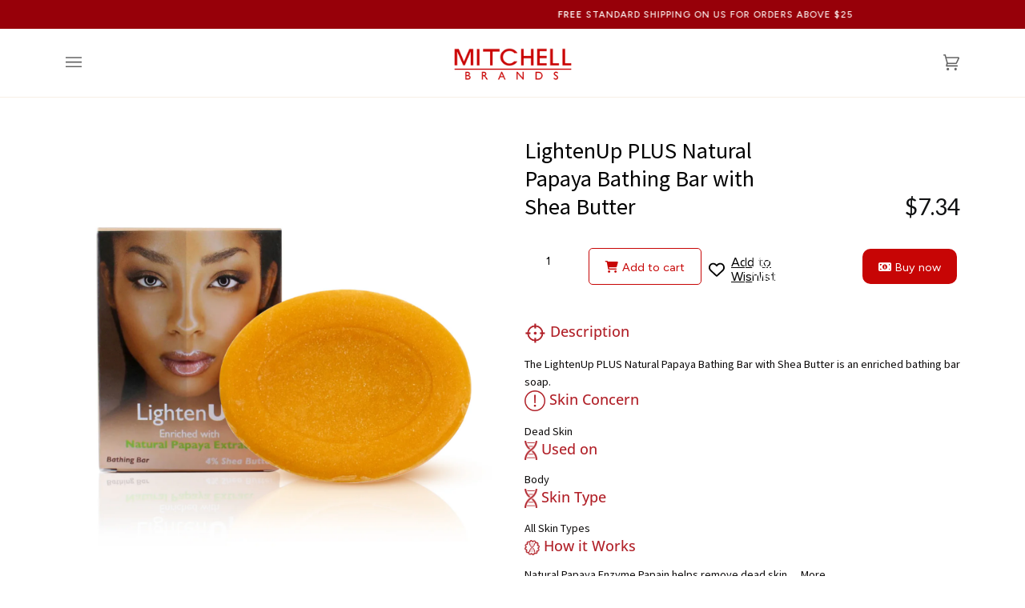

--- FILE ---
content_type: text/json
request_url: https://conf.config-security.com/model
body_size: 86
content:
{"title":"recommendation AI model (keras)","structure":"release_id=0x6e:29:2e:77:47:40:56:3a:22:30:7f:6e:68:31:2e:48:76:6a:6b:2e:3b:57:62:29:67:4e:72:51:79;keras;2l3vkncwsbo2otgy1ple4xrloz0jh8qrb9rn2k1ast1b7mz9t7502pgpw06j5xni1ara3nhq","weights":"../weights/6e292e77.h5","biases":"../biases/6e292e77.h5"}

--- FILE ---
content_type: text/plain;charset=UTF-8
request_url: https://tags.preflect.com/65e0dd1f18ba021e6e5615fd/shopify/tag.js
body_size: 258
content:
function gtag(){dataLayer.push(arguments)}window.dataLayer=window.dataLayer||[],gtag("js",new Date),gtag("config","AW-16483849583");var preflectGoogleTag=document.createElement("script");preflectGoogleTag.setAttribute("src","https://www.googletagmanager.com/gtag/js?id=AW-16483849583"),preflectGoogleTag.setAttribute("async",""),document.head.appendChild(preflectGoogleTag);
function trackGConversion(){-1!==window.location.href.indexOf("/checkouts/")&&(-1!==window.location.href.indexOf("/thank")||-1!==window.location.href.indexOf('checkout_one_web_analytics'))&&gtag("event","conversion",{send_to:"AW-16483849583/8YkiCIqxoZkZEO-qjrQ9",value:parseFloat(Shopify?.checkout?.total_price || Shopify.order.totalPrice),currency:"USD",transaction_id:""})}"complete"===document.readyState?trackGConversion():window.onload=trackGConversion;

--- FILE ---
content_type: text/javascript; charset=utf-8
request_url: https://www.mitchellbrands.com/products/lightenup-glycerin-bathing-bar-with-papaya-fruit-extract-and-4-shea-butter.js
body_size: 2056
content:
{"id":3661846937677,"title":"LightenUp PLUS Natural Papaya Bathing Bar with Shea Butter","handle":"lightenup-glycerin-bathing-bar-with-papaya-fruit-extract-and-4-shea-butter","description":"\u003cp\u003e \u003c\/p\u003e\n\u003ch5\u003e\n\u003cspan\u003e\u003cstrong\u003e\u003cimg height=\"27\" width=\"27\" alt=\"\" src=\"https:\/\/cdn.shopify.com\/s\/files\/1\/0242\/1722\/3245\/files\/icon0-vector-247-01-_Converted_50x50.png?v=1664563727\" data-mce-fragment=\"1\"\u003e\u003c\/strong\u003e\u003c\/span\u003e\u003cspan\u003e\u003cstrong\u003e \u003cspan style=\"color: #b12028;\"\u003eDescription\u003c\/span\u003e \u003c\/strong\u003e\u003c\/span\u003e\n\u003c\/h5\u003e\n\u003cp style=\"padding-left: 30px;\"\u003eThe LightenUp PLUS Natural Papaya Bathing Bar with Shea Butter is an enriched bathing bar soap.\u003c\/p\u003e\n\u003ch5\u003e\n\u003cimg height=\"26\" width=\"26\" alt=\"\" src=\"https:\/\/cdn.shopify.com\/s\/files\/1\/0242\/1722\/3245\/files\/Asset9_300x_996df30e-8ae6-4f95-babd-4bc3d5943986_50x50.png?v=1664808080\" data-mce-fragment=\"1\"\u003e \u003cstrong\u003e\u003cspan style=\"color: #b12028;\"\u003eSkin Concern\u003c\/span\u003e \u003c\/strong\u003e\n\u003c\/h5\u003e\n\u003cp style=\"padding-left: 30px;\"\u003eDead Skin\u003c\/p\u003e\n\u003ch5\u003e\n\u003cspan\u003e\u003cstrong\u003e\u003cimg height=\"24\" width=\"16\" alt=\"\" src=\"https:\/\/cdn.shopify.com\/s\/files\/1\/0242\/1722\/3245\/files\/Asset8_300x_ffadc996-a280-4ed9-b4f1-48acbe0f3dda_50x50.png?v=1664807897\" data-mce-fragment=\"1\"\u003e\u003c\/strong\u003e\u003c\/span\u003e\u003cspan\u003e\u003cstrong\u003e \u003cspan style=\"color: #b12028;\"\u003eUsed on\u003c\/span\u003e \u003c\/strong\u003e\u003c\/span\u003e\n\u003c\/h5\u003e\n\u003cp style=\"padding-left: 30px;\"\u003eBody\u003c\/p\u003e\n\u003ch5\u003e\n\u003cspan\u003e\u003cstrong\u003e\u003cimg height=\"24\" width=\"16\" alt=\"\" src=\"https:\/\/cdn.shopify.com\/s\/files\/1\/0242\/1722\/3245\/files\/Asset8_300x_ffadc996-a280-4ed9-b4f1-48acbe0f3dda_50x50.png?v=1664807897\" data-mce-fragment=\"1\"\u003e\u003c\/strong\u003e\u003c\/span\u003e\u003cspan\u003e\u003cstrong\u003e \u003cspan style=\"color: #b12028;\"\u003eSkin Type\u003c\/span\u003e \u003c\/strong\u003e\u003c\/span\u003e\n\u003c\/h5\u003e\n\u003cp style=\"padding-left: 30px;\"\u003eAll Skin Types\u003c\/p\u003e\n\u003ch5\u003e\u003cstrong\u003e\u003cimg height=\"19\" width=\"19\" alt=\"\" src=\"https:\/\/cdn.shopify.com\/s\/files\/1\/0242\/1722\/3245\/files\/Asset11_300x_8cc099ff-efbd-422f-8474-d300d881608c_50x50.png?v=1664808745\" data-mce-fragment=\"1\"\u003e\u003cspan\u003e \u003c\/span\u003e\u003cspan style=\"color: #b12028;\"\u003eHow it Works\u003c\/span\u003e \u003c\/strong\u003e\u003c\/h5\u003e\n\u003cp style=\"padding-left: 30px;\"\u003eNatural Papaya Enzyme Papain helps remove dead skin cells, soothing and softening skin, and giving it a clearer and brighter appearance. Vitamin A \u0026amp; E help revitalize dry skin, gently moisturizing as it lifts away impurities.\u003cbr\u003eA nourishing blend of moisturizing Coconut Oil and hydrating Shea Butter cleans conditions and calms dry skin, leaving it smooth and energized.\u003c\/p\u003e\n\u003cp style=\"padding-left: 30px;\"\u003eThis LightenUp PLUS, Natural Papaya Bathing Bar with Shea butter, cleans, conditions, and calms dry skin, leaving it smooth and energized.\u003cbr\u003e\u003cbr\u003e\u003c\/p\u003e\n\u003ch5\u003e\u003cstrong\u003e\u003cimg height=\"20\" width=\"21\" alt=\"\" src=\"https:\/\/cdn.shopify.com\/s\/files\/1\/0242\/1722\/3245\/files\/Asset10_300x_775a91eb-9cb4-40b0-863e-70739068039a_50x50.png?v=1664808439\" data-mce-fragment=\"1\"\u003e\u003cspan\u003e \u003c\/span\u003e\u003cspan style=\"color: #b12028;\"\u003eKey Highlights\u003c\/span\u003e \u003c\/strong\u003e\u003c\/h5\u003e\n\u003cp style=\"padding-left: 30px;\"\u003e• Good for: Dead skin removal\u003cbr\u003e• Used on: Body\u003cbr\u003e• Enriched with papaya fruit extract\u003cbr\u003e• Moisturizing soap\u003cbr\u003e• Excellent skin cleanser\u003cbr\u003e• Ideal for: Skin elasticity\u003cbr\u003e• Revitalizing skin tone\u003cbr\u003e• Natural bar soap\u003c\/p\u003e\n\u003ch5\u003e\u003cstrong\u003e\u003cimg src=\"https:\/\/cdn.shopify.com\/s\/files\/1\/0242\/1722\/3245\/files\/Asset1_300x_f3d651ca-bb06-48a9-a8ce-a6d0ef434a07_50x50.png?v=1664566009\" alt=\"\" width=\"20\" height=\"26\" data-mce-fragment=\"1\"\u003e\u003cspan\u003e \u003c\/span\u003e\u003cspan style=\"color: #b12028;\"\u003eKey Ingredients\u003c\/span\u003e \u003c\/strong\u003e\u003c\/h5\u003e\n\u003cp style=\"padding-left: 30px;\"\u003eShea Butter, Coconut Oil, Vitamins A, Vitamin E, Papaya Enzymes\u003c\/p\u003e\n\u003ch5\u003e\n\u003cstrong\u003e\u003cimg src=\"https:\/\/cdn.shopify.com\/s\/files\/1\/0242\/1722\/3245\/files\/Asset5_300x_2ebd2238-5598-4359-9521-186a8389002b_50x50.png?v=1664572433\" alt=\"\" width=\"20\" height=\"24\" data-mce-fragment=\"1\"\u003e\u003c\/strong\u003e\u003cstrong\u003e \u003cspan style=\"color: #b12028;\"\u003eDirections\u003c\/span\u003e \u003c\/strong\u003e\n\u003c\/h5\u003e\n\u003cp style=\"padding-left: 30px;\"\u003e• Cleanse the skin with warm water\u003cbr\u003e• Gently massage into a lather\u003cbr\u003e• Rinse and dry thoroughly\u003cbr\u003e• Avoid eye area\u003c\/p\u003e\n\u003cdiv id=\"gtx-trans\" style=\"position: absolute; left: 625px; top: 57.9688px;\"\u003e\n\u003cdiv class=\"gtx-trans-icon\"\u003e\u003cbr\u003e\u003c\/div\u003e\n\u003c\/div\u003e","published_at":"2019-07-22T19:00:12-04:00","created_at":"2019-07-22T18:54:45-04:00","vendor":"LightenUp","type":"Bar Soap","tags":["bathing bar","bathing soap","body bar soap","coconut oil","extract papaya","extract soap","flash sale","glycerin bar soap","High Performance","import_2019_07_22_205531","KEEP_ITEMS","Our Products\/Cleansers","Our Products\/Cleansers\/Exfoliating Soaps","Our Products\/Natural Shea Butter","Our Products\/Skin Brighteners","Our Products\/Skin Lighteners\/Facial Lighteners","papain extraction from papaya","papaya","papaya extract soap","papaya glycerin extract","papaya is a fruit","papaya soap","Shea Butter","shea butter bar soap","shea butter soap","validate-product-description","vitamin a","vitamin e"],"price":734,"price_min":734,"price_max":734,"available":true,"price_varies":false,"compare_at_price":0,"compare_at_price_min":0,"compare_at_price_max":0,"compare_at_price_varies":false,"variants":[{"id":28803596386381,"title":"Default Title","option1":"Default Title","option2":null,"option3":null,"sku":"OM05025","requires_shipping":true,"taxable":true,"featured_image":null,"available":true,"name":"LightenUp PLUS Natural Papaya Bathing Bar with Shea Butter","public_title":null,"options":["Default Title"],"price":734,"weight":113,"compare_at_price":0,"inventory_management":"shopify","barcode":"5280131805025","quantity_rule":{"min":1,"max":null,"increment":1},"quantity_price_breaks":[],"requires_selling_plan":false,"selling_plan_allocations":[]}],"images":["\/\/cdn.shopify.com\/s\/files\/1\/0242\/1722\/3245\/products\/main_bf997aac-7208-435c-8df9-730cda5770d2.jpg?v=1650538052","\/\/cdn.shopify.com\/s\/files\/1\/0242\/1722\/3245\/products\/1_df3b00e7-f2f2-4476-9a38-5769727917d7.jpg?v=1650538052","\/\/cdn.shopify.com\/s\/files\/1\/0242\/1722\/3245\/products\/2_86310768-af83-48ac-915e-4df9c1646488.jpg?v=1650538052","\/\/cdn.shopify.com\/s\/files\/1\/0242\/1722\/3245\/products\/3_7bc22e11-f646-4ce8-8a0c-5541a7b6ec51.jpg?v=1650538052","\/\/cdn.shopify.com\/s\/files\/1\/0242\/1722\/3245\/products\/4_bc6565a3-57f4-42d6-b3ec-6849b57402a8.jpg?v=1650538052","\/\/cdn.shopify.com\/s\/files\/1\/0242\/1722\/3245\/products\/5_ebf9d1c5-c967-4a5c-8a18-319d72317051.jpg?v=1650538052","\/\/cdn.shopify.com\/s\/files\/1\/0242\/1722\/3245\/products\/6_d1fc6770-f1db-4924-a92f-b1335e7092c1.jpg?v=1650538052"],"featured_image":"\/\/cdn.shopify.com\/s\/files\/1\/0242\/1722\/3245\/products\/main_bf997aac-7208-435c-8df9-730cda5770d2.jpg?v=1650538052","options":[{"name":"Title","position":1,"values":["Default Title"]}],"url":"\/products\/lightenup-glycerin-bathing-bar-with-papaya-fruit-extract-and-4-shea-butter","media":[{"alt":"Omic LightenUp PLUS Natural Papaya Bathing Bar with Shea Butter LightenUp - Mitchell Brands - Skin Lightening, Skin Brightening, Fade Dark Spots, Shea Butter, Hair Growth Products","id":29977975193839,"position":1,"preview_image":{"aspect_ratio":1.0,"height":2000,"width":2000,"src":"https:\/\/cdn.shopify.com\/s\/files\/1\/0242\/1722\/3245\/products\/main_bf997aac-7208-435c-8df9-730cda5770d2.jpg?v=1650538052"},"aspect_ratio":1.0,"height":2000,"media_type":"image","src":"https:\/\/cdn.shopify.com\/s\/files\/1\/0242\/1722\/3245\/products\/main_bf997aac-7208-435c-8df9-730cda5770d2.jpg?v=1650538052","width":2000},{"alt":"Omic LightenUp PLUS Natural Papaya Bathing Bar with Shea Butter LightenUp - Mitchell Brands - Skin Lightening, Skin Brightening, Fade Dark Spots, Shea Butter, Hair Growth Products","id":29977974964463,"position":2,"preview_image":{"aspect_ratio":1.0,"height":2000,"width":2000,"src":"https:\/\/cdn.shopify.com\/s\/files\/1\/0242\/1722\/3245\/products\/1_df3b00e7-f2f2-4476-9a38-5769727917d7.jpg?v=1650538052"},"aspect_ratio":1.0,"height":2000,"media_type":"image","src":"https:\/\/cdn.shopify.com\/s\/files\/1\/0242\/1722\/3245\/products\/1_df3b00e7-f2f2-4476-9a38-5769727917d7.jpg?v=1650538052","width":2000},{"alt":"Omic LightenUp PLUS Natural Papaya Bathing Bar with Shea Butter LightenUp - Mitchell Brands - Skin Lightening, Skin Brightening, Fade Dark Spots, Shea Butter, Hair Growth Products","id":29977974997231,"position":3,"preview_image":{"aspect_ratio":1.0,"height":2000,"width":2000,"src":"https:\/\/cdn.shopify.com\/s\/files\/1\/0242\/1722\/3245\/products\/2_86310768-af83-48ac-915e-4df9c1646488.jpg?v=1650538052"},"aspect_ratio":1.0,"height":2000,"media_type":"image","src":"https:\/\/cdn.shopify.com\/s\/files\/1\/0242\/1722\/3245\/products\/2_86310768-af83-48ac-915e-4df9c1646488.jpg?v=1650538052","width":2000},{"alt":"Omic LightenUp PLUS Natural Papaya Bathing Bar with Shea Butter LightenUp - Mitchell Brands - Skin Lightening, Skin Brightening, Fade Dark Spots, Shea Butter, Hair Growth Products","id":29977975029999,"position":4,"preview_image":{"aspect_ratio":1.0,"height":2000,"width":2000,"src":"https:\/\/cdn.shopify.com\/s\/files\/1\/0242\/1722\/3245\/products\/3_7bc22e11-f646-4ce8-8a0c-5541a7b6ec51.jpg?v=1650538052"},"aspect_ratio":1.0,"height":2000,"media_type":"image","src":"https:\/\/cdn.shopify.com\/s\/files\/1\/0242\/1722\/3245\/products\/3_7bc22e11-f646-4ce8-8a0c-5541a7b6ec51.jpg?v=1650538052","width":2000},{"alt":"Omic LightenUp PLUS Natural Papaya Bathing Bar with Shea Butter LightenUp - Mitchell Brands - Skin Lightening, Skin Brightening, Fade Dark Spots, Shea Butter, Hair Growth Products","id":29977975062767,"position":5,"preview_image":{"aspect_ratio":1.0,"height":2000,"width":2000,"src":"https:\/\/cdn.shopify.com\/s\/files\/1\/0242\/1722\/3245\/products\/4_bc6565a3-57f4-42d6-b3ec-6849b57402a8.jpg?v=1650538052"},"aspect_ratio":1.0,"height":2000,"media_type":"image","src":"https:\/\/cdn.shopify.com\/s\/files\/1\/0242\/1722\/3245\/products\/4_bc6565a3-57f4-42d6-b3ec-6849b57402a8.jpg?v=1650538052","width":2000},{"alt":"Omic LightenUp PLUS Natural Papaya Bathing Bar with Shea Butter LightenUp - Mitchell Brands - Skin Lightening, Skin Brightening, Fade Dark Spots, Shea Butter, Hair Growth Products","id":29977975095535,"position":6,"preview_image":{"aspect_ratio":1.0,"height":2000,"width":2000,"src":"https:\/\/cdn.shopify.com\/s\/files\/1\/0242\/1722\/3245\/products\/5_ebf9d1c5-c967-4a5c-8a18-319d72317051.jpg?v=1650538052"},"aspect_ratio":1.0,"height":2000,"media_type":"image","src":"https:\/\/cdn.shopify.com\/s\/files\/1\/0242\/1722\/3245\/products\/5_ebf9d1c5-c967-4a5c-8a18-319d72317051.jpg?v=1650538052","width":2000},{"alt":"Omic LightenUp PLUS Natural Papaya Bathing Bar with Shea Butter LightenUp - Mitchell Brands - Skin Lightening, Skin Brightening, Fade Dark Spots, Shea Butter, Hair Growth Products","id":29977975161071,"position":7,"preview_image":{"aspect_ratio":1.0,"height":2000,"width":2000,"src":"https:\/\/cdn.shopify.com\/s\/files\/1\/0242\/1722\/3245\/products\/6_d1fc6770-f1db-4924-a92f-b1335e7092c1.jpg?v=1650538052"},"aspect_ratio":1.0,"height":2000,"media_type":"image","src":"https:\/\/cdn.shopify.com\/s\/files\/1\/0242\/1722\/3245\/products\/6_d1fc6770-f1db-4924-a92f-b1335e7092c1.jpg?v=1650538052","width":2000}],"requires_selling_plan":false,"selling_plan_groups":[]}

--- FILE ---
content_type: text/javascript
request_url: https://cdn.shopify.com/extensions/019c0ddc-9a7c-7df4-bf0b-be32327fa1e3/manifest-2-672/assets/shopifyBundle.js
body_size: 81056
content:
/*! For license information please see shopifyBundle.js.LICENSE.txt */
(()=>{var e={72(e){"use strict";var t=[];function n(e){for(var n=-1,o=0;o<t.length;o++)if(t[o].identifier===e){n=o;break}return n}function o(e,o){for(var r={},a=[],s=0;s<e.length;s++){var l=e[s],c=o.base?l[0]+o.base:l[0],d=r[c]||0,u="".concat(c," ").concat(d);r[c]=d+1;var p=n(u),f={css:l[1],media:l[2],sourceMap:l[3],supports:l[4],layer:l[5]};if(-1!==p)t[p].references++,t[p].updater(f);else{var g=i(f,o);o.byIndex=s,t.splice(s,0,{identifier:u,updater:g,references:1})}a.push(u)}return a}function i(e,t){var n=t.domAPI(t);return n.update(e),function(t){if(t){if(t.css===e.css&&t.media===e.media&&t.sourceMap===e.sourceMap&&t.supports===e.supports&&t.layer===e.layer)return;n.update(e=t)}else n.remove()}}e.exports=function(e,i){var r=o(e=e||[],i=i||{});return function(e){e=e||[];for(var a=0;a<r.length;a++){var s=n(r[a]);t[s].references--}for(var l=o(e,i),c=0;c<r.length;c++){var d=n(r[c]);0===t[d].references&&(t[d].updater(),t.splice(d,1))}r=l}}},113(e){"use strict";e.exports=function(e,t){if(t.styleSheet)t.styleSheet.cssText=e;else{for(;t.firstChild;)t.removeChild(t.firstChild);t.appendChild(document.createTextNode(e))}}},314(e){"use strict";e.exports=function(e){var t=[];return t.toString=function(){return this.map(function(t){var n="",o=void 0!==t[5];return t[4]&&(n+="@supports (".concat(t[4],") {")),t[2]&&(n+="@media ".concat(t[2]," {")),o&&(n+="@layer".concat(t[5].length>0?" ".concat(t[5]):""," {")),n+=e(t),o&&(n+="}"),t[2]&&(n+="}"),t[4]&&(n+="}"),n}).join("")},t.i=function(e,n,o,i,r){"string"==typeof e&&(e=[[null,e,void 0]]);var a={};if(o)for(var s=0;s<this.length;s++){var l=this[s][0];null!=l&&(a[l]=!0)}for(var c=0;c<e.length;c++){var d=[].concat(e[c]);o&&a[d[0]]||(void 0!==r&&(void 0===d[5]||(d[1]="@layer".concat(d[5].length>0?" ".concat(d[5]):""," {").concat(d[1],"}")),d[5]=r),n&&(d[2]?(d[1]="@media ".concat(d[2]," {").concat(d[1],"}"),d[2]=n):d[2]=n),i&&(d[4]?(d[1]="@supports (".concat(d[4],") {").concat(d[1],"}"),d[4]=i):d[4]="".concat(i)),t.push(d))}},t}},540(e){"use strict";e.exports=function(e){var t=document.createElement("style");return e.setAttributes(t,e.attributes),e.insert(t,e.options),t}},555(e,t,n){"use strict";n.d(t,{A:()=>s});var o=n(601),i=n.n(o),r=n(314),a=n.n(r)()(i());a.push([e.id,':root{--brand-1:#ff5000;--brand-2:#ff9000;--brand-3:#fff9eb;--black:#000;--white:#fff;--gray-1:#111;--gray-2:#666;--gray-3:#999;--gray-4:#ccc;--gray-5:#ddd;--gray-6:#eee;--gray-7:#f5f5f5;--gray-8:#f8f8f8;--light-1:#eee;--light-2:#f5f5f5;--highlight-1:var(--brand-1);--highlight-2:var(--brand-2);--link-color:var(--blue);--blue:#39f;--gray-dark:#333;--green:#62d957;--orange:#f70;--red:#ff3634;--yellow:#ffc233;--yellow-light:#fff9db;--font-size-xs:0.75rem;--font-size-sm:0.875rem;--font-size-md:1rem;--font-size-lg:1.125rem;--radius-sm:0.25rem;--radius-md:0.75rem;--radius-lg:1.25rem;--shadow-1:0 3px 4px 0 rgba(0,0,0,.04);--shadow-2:0 4px 8px 0 rgba(0,0,0,.08);--shadow-3:0 6px 10px 0 rgba(0,0,0,.08);--safe-top:0px;--safe-bottom:0px;--gutter:16px;--btn-primary-border-color:transparent;--btn-primary-bg:linear-gradient(90deg,var(--brand-2) 0%,var(--brand-1) 98%);--btn-primary-color:var(--white);--chatwindow-border-radius:12px;--header-avatar-zero-state-ht:104px;--header-avatar-conv-state-ht:48px;--conversation-font-size:14px;--bot-conversation-color:#111;--bot-conversation-bg-color:#f0f0f0;--bubble-shadow:0;--bubble-border-radius:24px;--product-button-size:12px;--product-button-color:#2e2ef8;--entrypoint-avatar-size-desktop:revert-layer;--entrypoint-avatar-size-mobile:revert-layer}@supports (top:constant(safe-area-inset-top)){:root{--safe-top:constant(safe-area-inset-top);--safe-bottom:constant(safe-area-inset-bottom)}}@supports (top:env(safe-area-inset-top)){:root{--safe-top:env(safe-area-inset-top);--safe-bottom:env(safe-area-inset-bottom)}}.S--invisible{position:absolute;clip:rect(0,0,0,0)}.pb-safe{padding-bottom:var(--safe-bottom)}@keyframes slideInRight{0%{opacity:0;transform:translateX(100px)}to{opacity:1;transform:translateX(0)}}.slide-in-right-item{animation:slideInRight .5s ease-in-out both}.slide-in-right-item:nth-child(2){animation-delay:.1s}.slide-in-right-item:nth-child(3){animation-delay:.2s}.slide-in-right-item:nth-child(4){animation-delay:.3s}.slide-in-right-item:nth-child(5){animation-delay:.4s}.slide-in-right-item:nth-child(6){animation-delay:.5s}.slide-in-right-item:nth-child(7){animation-delay:.6s}.slide-in-right-item:nth-child(8){animation-delay:.7s}.slide-in-right-item:nth-child(9){animation-delay:.8s}.slide-in-right-item:nth-child(10){animation-delay:.9s}.slide-in-right-item:nth-child(11){animation-delay:1s}@keyframes fadeIn{0%{opacity:0}to{opacity:1}}.A-fadeIn{animation:fadeIn .6s}@keyframes fadeOut{0%{opacity:1}to{opacity:0}}.manifestInputBoxWrapper{border:1px solid #e0e0e0;border-radius:20px;margin-top:8px}.manifestInputBoxWrapper svg{cursor:pointer;margin:0 8px}.manifestInput,.manifestInputFullWidth{border:unset;border-radius:20px 0 0 20px;color:#000;cursor:pointer;display:flex;font-family:Open Sans;font-size:12px;font-weight:600;padding:8px 8px 8px 12px;text-decoration:none;width:250px}.manifestInputFullWidth{border-radius:20px;width:100%}.manifestInput:focus{border:none;margin-bottom:unset!important;outline:none}.manifestInputBoxSubmit{align-items:center;background-color:#e0e0e0;border-radius:40px;display:flex;height:30px;justify-items:center;margin:4px;width:30px}.manifestInputBoxWrapper:focus-within{border:1px solid #731dcf}.manifestInputBoxWrapper:focus-within .manifestInput{border-color:blue}.manifestInputBoxWrapper:focus-within .manifestInputBoxSubmit{background-color:#efe6f9}.manifestInputBoxWrapper:focus-within svg path{fill:#731dcf!important}.errorInput,.errorInput .manifestInput{border-color:#d53434}.successInput{border-color:#1db954}.successInput .manifestInput{border-color:#1db954;cursor:not-allowed}.successInput svg{cursor:not-allowed;fill:#1db954!important}.phone-number-container{display:flex;flex-direction:row;gap:8px;margin-top:10px}.phone-number-container .phone-number-country-dropdown{background:#fff;border-radius:20px;cursor:pointer;gap:8px;padding:8px 12px}.phone-number-container .phone-number-country-dropdown,.phone-number-container .phone-number-country-dropdown .phone-number-country-dropdown-icon-wrapper,.phone-number-input-box-wrapper{align-items:center;display:flex;flex-direction:row;justify-content:center}.phone-number-input-box-wrapper{background:#fff;border-radius:20px;overflow:hidden;padding:4px;position:relative}.phone-number-input-box-wrapper.focused{border:1px solid #731dcf}.phone-number-input{border:unset;color:#000;cursor:text;display:flex;flex:1;font-family:Open Sans;font-size:12px;font-weight:600;margin-bottom:0;padding:0 4px;text-decoration:none}.phone-number-input:focus{border:none;margin-bottom:unset!important;outline:none}.phone-number-submit{align-items:center;background-color:#efe6f9;border-radius:40px;cursor:pointer;display:flex;height:30px;justify-content:center;justify-items:center;width:30px}.bottomsheet-container{background:#fff;border-top-left-radius:24px;border-top-right-radius:24px;bottom:0;left:0;position:fixed;transform:translateY(120%);transition:all .2s ease-in-out;width:100%}.bottomsheet-container.open{transform:translateY(0)}.bottomsheet-container *{font-family:Open Sans!important;letter-spacing:.2px!important}.bottomsheet-wrapper{max-height:84vh;min-height:256px;position:relative;transition:all .2s ease-in-out}.bottomsheet-wrapper .bottomsheet-close{align-items:center;background-color:#fff;border-radius:20px;cursor:pointer;display:flex;flex-direction:row;height:32px;justify-content:center;left:calc(50% - 16px);position:absolute;top:-48px;width:32px}.bottomsheet-main{height:100%;margin-bottom:56px;min-height:256px;transition:all .2s ease-in-out}.bottomsheet-loader{align-items:center;display:flex;justify-content:center}.search-box{align-items:center;background:#fff;border:1px solid #e0e0e0;border-radius:4px;box-sizing:border-box;display:flex;flex-direction:row;gap:8px;height:32px;padding:6px 8px;width:100%}.search-box:focus-within{border:2px solid #731dcf}.search-box input{background:transparent;border:none;color:#9e9e9e;flex:1;font-family:Open Sans;font-size:12px;font-weight:600;outline:none}.search-box input:focus{border:none;margin:0;margin-bottom:0!important;outline:none;padding:0}.search-box svg{animation:svgEntrance .5s ease 0s .5 normal forwards}@keyframes svgEntrance{0%{opacity:0}to{opacity:1}}.cart-button-container{position:relative}.cart-button-container .cart-count-holder{align-items:center;background:#e0e0e0;border-radius:18px;display:flex;height:18px;justify-content:center;position:absolute;right:-8px;top:-4px;width:18px}.cart-button-container .cart-count-holder .cart-count{color:#142236;font-size:10px;font-weight:700;line-height:12px;text-align:center}.Btn{align-items:center;-webkit-appearance:none;background:var(--white);border:1px solid var(--gray-5);border-radius:999px;color:var(--gray-1);display:inline-flex;font-family:inherit;font-size:.875rem;font-weight:400;justify-content:center;line-height:1.5;margin:0;min-width:80px;overflow:visible;padding:5px 12px;text-align:center;text-transform:none;transition:.15s ease-in-out;user-select:none;vertical-align:middle;white-space:nowrap;-webkit-tap-highlight-color:transparent}.Btn:not(:disabled){cursor:pointer}.Btn:focus:not(:focus-visible){outline:0}.Btn:active{background:rgba(0,0,0,.08)}.Btn:disabled{color:var(--gray-4);opacity:.5;pointer-events:none}.Btn--primary:not(.Btn--outline){background:var(--btn-primary-bg);background-origin:border-box;border-color:var(--btn-primary-border-color);color:var(--btn-primary-color)}.Btn--primary:not(.Btn--outline):active{opacity:.8}.Btn--outline.Btn--primary{border-color:var(--brand-1);color:var(--brand-1)}.Btn--sm{font-size:.875rem;padding:4px 12px}.Btn--lg{font-size:1rem;padding:7px 12px}.Btn--block{display:block;width:100%}.Btn-icon{align-self:center;display:inline-flex;flex-shrink:0;margin-inline-end:.5rem}[data-old-ios] .Btn:not(.Btn--block){display:inline-block}@media (hover:hover){.Btn:hover{background:rgba(0,0,0,.04)}.Btn--primary:not(.Btn--outline):hover{background:var(--btn-primary-bg);opacity:.9}}.Btn--text{border:0;color:var(--link-color);font-size:inherit;padding:0;vertical-align:initial}.Btn--text,.Btn--text:active,.Btn--text:hover{background:transparent}.Flex{display:flex}.Flex--inline{display:inline-flex}.Flex--center{align-items:center;justify-content:center}.Flex--d-r{flex-direction:row!important}.Flex--d-rr{flex-direction:row-reverse}.Flex--d-c{flex-direction:column!important}.Flex--d-cr{flex-direction:column-reverse}.Flex--w-n{flex-wrap:nowrap}.Flex--w-w{flex-wrap:wrap}.Flex--w-wr{flex-wrap:wrap-reverse}.Flex--jc-fs{justify-content:flex-start}.Flex--jc-fe{justify-content:flex-end}.Flex--jc-c{justify-content:center}.Flex--jc-sb{justify-content:space-between}.Flex--jc-sa{justify-content:space-around}.Flex--ai-fs{align-items:flex-start}.Flex--ai-fe{align-items:flex-end}.Flex--ai-c{align-items:center}.FlexItem{flex:1;min-height:0;min-width:0}.Icon{display:inline-block;fill:currentColor;height:1em;stroke-width:0;transition:all .3s cubic-bezier(.18,.89,.32,1.28);width:1em}.is-spin{animation:spin 1s linear infinite}@keyframes spin{0%{transform:rotate(0deg)}to{transform:rotate(1turn)}}.IconBtn{background:transparent;border:0;border-radius:3px;color:var(--gray-2);font-size:18px;min-width:0;padding:0}.IconBtn.Btn--primary{color:var(--brand-2)}.IconBtn:disabled{border-color:var(--gray-6);color:var(--gray-6)}.IconBtn.Btn--lg{border-radius:6px;font-size:24px}.IconBtn>.Icon{display:block}.IconBtn>img,.Image{overflow:hidden}.Image{border-style:none;display:inline-block;position:relative}.Image--fluid{height:auto;max-width:100%}.InfiniteScroll{overflow-y:scroll;-webkit-overflow-scrolling:touch}.InputWrapper{position:relative}.InputWrapper.has-counter{padding-bottom:20px}.InputWrapper.has-counter+.HelpText{margin-top:-20px}.Input{background:var(--white);box-sizing:border-box;color:var(--gray-1);display:block;font-family:inherit;font-size:.875rem;line-height:1.5;max-height:72px;min-height:24px;overflow-y:scroll;resize:none;width:100%;-webkit-tap-highlight-color:transparent;-webkit-appearance:none;scrollbar-width:thin;-webkit-scrollbar-width:thin;touch-action:none;transition:.2s ease-in-out}.Input,.Input:focus{border:none!important}.Input:focus{outline:none!important}.Input:focus:not([disabled]):not([readonly])~.Input-line:after,.Input:focus:not([disabled]):not([readonly])~.Input-line:before{width:50%}.Input::placeholder{color:var(--gray-4)}.Input--filled{background-color:var(--gray-6);border-color:transparent}.Input--flushed{background:none;border-radius:0;border-width:0 0 1px}.Input-counter{color:var(--gray-3);float:right;font-size:.75rem;margin-right:var(--gutter);z-index:1}.Input-counter,.Message{position:relative}.Message .Bubble{box-shadow:var(--bubble-shadow);font-size:var(--conversation-font-size)}.Message.left .Message-main>.Avatar{margin-right:4px}.Message.left .Bubble{background:var(--bot-conversation-bg-color)!important;line-height:20px;margin-right:48px;width:fit-content}.Message.left .Bubble .bik-content{display:flex;flex-direction:column;gap:1rem}.Message.left .Bubble .bik-content,.Message.left .Bubble .bik-content-crm{color:var(--bot-conversation-color);overflow-wrap:anywhere;word-break:break-word}.Message.right .Message-content,.Message.right .Message-main{flex-direction:row-reverse;text-align:left!important}.Message.right .Message-main>.Avatar{margin-left:4px}.Message.right .Message-author{text-align:left!important}.Message.right .Bubble{border-radius:var(--bubble-border-radius);margin-left:40px}.Message.pop{display:none}.Message-meta{align-items:center;display:flex;gap:12px;justify-content:center;margin-bottom:12px;margin-left:16px;margin-right:16px;text-align:center}.Message-meta-line{border-top:1px solid #e0e0e0;flex:1}.Message-content,.Message-main{align-items:flex-start;display:flex}.Message-inner{flex:1;min-width:0}.Message-author{color:var(--gray-2);font-size:var(--font-size-xs);line-height:1.1;margin-bottom:6px}.SystemMessage{color:var(--gray-2);font-size:.75rem;padding:0 15px;text-align:center}.SystemMessage a{margin-left:5px}.SystemMessage-inner{background:var(--gray-8);border-radius:6px;display:inline-block;padding:6px 9px;text-align:left!important}.Navbar-expanded{padding:16px 20px;position:relative;z-index:11}.Navbar-main{align-items:center;display:flex}@media (max-width:580px){.Navbar-main{padding:10px 12px 10px 20px}}.Navbar-collapsed{padding:12px 16px;position:relative;z-index:11}@media (max-width:580px){.Navbar-collapsed{padding:unset}}.Navbar-content-expanded{align-items:center;animation:content-animation-reverse .2s both;display:flex;flex:1;flex-direction:column}.Navbar-content-collapsed{align-items:center;animation:content-animation .2s both;display:flex;flex:1;flex-direction:row}.Navbar-avatar-expanded{animation:avatar-animation-reverse .5s both;border-radius:50%}.Navbar-avatar-collapsed{animation:avatar-animation .5s both;border-radius:50%}.Navbar-avatar-embed{border-radius:50%}.Navbar-text-expanded{all:unset;animation:text-animation-reverse .2s both;font-family:Open Sans;font-size:20px;font-weight:600;text-align:center}.Navbar-text-collapsed{all:unset;animation:text-animation .2s both;font-family:Open Sans;font-size:16px;font-weight:600;line-height:19.5px;overflow:hidden;text-overflow:ellipsis;white-space:nowrap;width:201px}@media screen and (max-width:680px){.Navbar-text-collapsed{width:221px}}.Navbar-text-embed{all:unset;animation:text-animation .2s both;font-family:Open Sans;font-size:16px;font-weight:600}.Navbar-DynamicText-expanded{all:unset;animation:dynamic-text-animation-reverse .2s both;font-family:Open Sans;font-size:20px;font-weight:600;line-height:28px}.Navbar-DynamicText-collapsed{all:unset;animation:dynamic-text-animation .2s both;font-family:Open Sans;font-size:20px;font-weight:600;line-height:28px}.Navbar-header-menu-icons{border-radius:4px;display:flex;gap:12px;right:24px;top:24px}@media screen and (max-width:580px){.Navbar-header-menu-icons{border-radius:4px;display:flex;gap:12px;right:16px;top:22px}}.Navbar-vertical-dots-menu{background:var(--surface-color-surface-standard,#fff);border:1px solid var(--stroke-color-stroke-primary,#e0e0e0);border-radius:8px;box-shadow:0 4px 12px 0 rgba(0,0,0,.12);color:#212121;cursor:pointer;display:flex;flex-direction:column;font-size:14px;font-style:normal;font-weight:400;gap:2px;height:fit-content;line-height:20px;padding:4px;position:absolute;right:0;width:max-content;z-index:12!important}.Navbar-vertical-dots-each-menu-item{cursor:pointer;padding:8px 12px;transition:background .15s}.Navbar-vertical-dots-each-menu-item:hover{background:#f0f0f0}@keyframes content-animation{0%{flex-direction:column}to{flex-direction:row;gap:8px}}@-webkit-keyframes content-animation{0%{flex-direction:column}to{flex-direction:row}}@keyframes avatar-animation{0%{height:var(--header-avatar-zero-state-ht);width:var(--header-avatar-zero-state-ht)}to{height:var(--header-avatar-conv-state-ht);width:var(--header-avatar-conv-state-ht)}}@-webkit-keyframes avatar-animation{0%{height:var(--header-avatar-zero-state-ht);width:var(--header-avatar-zero-state-ht)}to{height:var(--header-avatar-conv-state-ht);width:var(--header-avatar-conv-state-ht)}}@keyframes text-animation{0%{line-height:28px}to{line-height:24px}}@-webkit-keyframes text-animation{0%{line-height:28px}to{line-height:24px}}@keyframes dynamic-text-animation{0%{line-height:28px;width:fit-content}to{line-height:24px;opacity:0}}@-webkit-keyframes dynamic-text-animation{0%{line-height:28px;width:fit-content}to{line-height:24px;opacity:0}}@keyframes dynamic-text-animation-reverse{0%{line-height:28px;opacity:0}to{line-height:24px;width:fit-content}}@-webkit-keyframes dynamic-text-animation-reverse{0%{line-height:28px;width:0}to{line-height:24px;width:fit-content}}@keyframes icon-animation{0%{position:absolute;right:16.67px;top:14.67px}to{position:relative}}@-webkit-keyframes icon-animation{0%{position:absolute;right:16.67px;top:14.67px}to{position:static;right:auto;top:auto}}@keyframes content-animation-reverse{0%{flex-direction:row}to{flex-direction:column}}@-webkit-keyframes content-animation-reverse{0%{flex-direction:row}to{flex-direction:column}}@keyframes avatar-animation-reverse{0%{height:var(--header-avatar-conv-state-ht);width:var(--header-avatar-conv-state-ht)}to{height:var(--header-avatar-zero-state-ht);width:var(--header-avatar-zero-state-ht)}}@-webkit-keyframes avatar-animation-reverse{0%{height:var(--header-avatar-conv-state-ht);width:var(--header-avatar-conv-state-ht)}to{height:var(--header-avatar-zero-state-ht);width:var(--header-avatar-zero-state-ht)}}@keyframes text-animation-reverse{0%{line-height:24px}to{line-height:28px}}@-webkit-keyframes text-animation-reverse{0%{line-height:24px}to{line-height:28px}}@keyframes icon-animation-reverse{0%{position:relative}to{position:absolute;right:16.67px;top:14.67px}}@-webkit-keyframes icon-animation-reverse{0%{position:relative}to{position:absolute;right:16.67px;top:14.67px}}.PullToRefresh{height:100%;overflow-y:scroll;-webkit-overflow-scrolling:touch}.PullToRefresh-fallback{padding-top:var(--gutter);text-align:center}.PullToRefresh-loadMore{font-size:.875rem}.PullToRefresh-inner{min-height:100%;overflow:hidden}.PullToRefresh-indicator{color:grey;height:30px;line-height:30px;margin-top:-30px;text-align:center}.PullToRefresh-spinner{color:var(--gray-3);font-size:27px}.PullToRefresh-transition{transition:transform .3s}.ScrollView{overflow:hidden}.ScrollView-Wrapper{width:100%}@media (min-width:580px){.ScrollView-Wrapper{margin-left:16px;width:calc(100% - 32px)}}.ScrollView-scrollIcon{background-color:#fff;border:1px solid #e0e0e0;border-radius:50%;box-shadow:0 4px 12px rgba(0,0,0,.12);cursor:pointer;padding:5px;position:absolute;z-index:10}.ScrollView-scrollIcon:hover{background-color:#e0e0e0}.ScrollView-scrollIcon.left{left:8px}.ScrollView-scrollIcon.right{right:8px}.ScrollView-scroller{scroll-behavior:smooth;-webkit-overflow-scrolling:touch;-ms-overflow-style:none;scrollbar-width:none}.ScrollView--fullWidth{margin:0 calc(var(--gutter)*-1)}.ScrollView--fullWidth:not(.ScrollView--hasControls) .ScrollView-inner{padding:0 var(--gutter)}.ScrollView--x .ScrollView-scroller{display:flex;overflow-x:scroll;overflow-y:hidden;-ms-overflow-style:none;align-items:flex-start;overflow-x:auto!important;scrollbar-width:none}.ScrollView--x .ScrollView-inner{display:flex;gap:4px}@media (max-width:580px){.ScrollView--x .ScrollView-inner{flex-shrink:0;margin-left:16px;margin-right:16px}}.ScrollView--x .ScrollView-item{flex:0 0 auto;margin-left:12px}.ScrollView--x .ScrollView-item:first-child{margin-left:0}.ScrollView-scroller::-webkit-scrollbar{display:none}.ScrollView--hasControls{align-items:center;display:flex}.ScrollView--hasControls .ScrollView-scroller{flex:1}.ScrollView-control{color:var(--gray-3);font-size:1rem;padding:6px}.ScrollView-control:not(:disabled):hover{color:var(--brand-1)}.Typing{align-items:center;display:flex;height:22.5px}.Typing-dots{aspect-ratio:5;display:grid!important;height:8px}.Typing-dots:after,.Typing-dots:before{animation:l35 1s linear infinite;background:var(--_g) left,var(--_g) right;background-repeat:no-repeat;background-size:8px 100%;content:"";grid-area:1/1;height:inherit}.Typing-dots:after{margin-left:auto;--s:-1}@keyframes l35{0%{aspect-ratio:2.3;transform:translateY(calc(var(--s, 1)*0px))}33%{aspect-ratio:2.3;transform:translateY(calc(var(--s, 1)*4px))}66%{aspect-ratio:3.7;transform:translateY(calc(var(--s, 1)*4px))}to{aspect-ratio:3.7;transform:translateY(calc(var(--s, 1)*0px))}}.Typing2{align-items:center;border-radius:5px;display:inline-flex;height:22.5px;padding:5px}.Typing2-dots{animation:pulse 1.2s ease-in-out infinite;border-radius:50%;height:5px;width:5px}.Typing2-dots:nth-child(2){margin:0 5px}.Typing2-dots:first-child{animation-delay:.16s}.Typing2-dots:nth-child(2){animation-delay:.32s}.Typing2-dots:nth-child(3){animation-delay:.48s}@keyframes pulse{50%{transform:scale(.5)}to{transform:scale(1)}}.QuickActions{display:flex;flex-direction:column;gap:8px}.QuickActions-Title{color:#616161;font-size:14px;font-weight:600}.QuickActions-Wrapper{display:grid;gap:12px;grid-template-columns:repeat(3,1fr);overflow:hidden;width:100%}.QuickActions-Item{border:1px solid #fff;border-radius:20px;box-sizing:border-box!important;cursor:pointer;display:flex;flex-direction:column;font-size:12px;font-weight:600;gap:8px;justify-content:space-between;min-width:0;overflow-wrap:break-word;padding:12px}.mobile .QuickActions-Item{border-radius:12px;padding:6px}.TopProducts{display:flex;gap:8px;justify-content:flex-start;margin-top:8px;max-width:100%;overflow-x:auto}@media (min-width:769px){.TopProducts{justify-content:center}}.TopProducts-product{border:1px solid #e0e0e0;border-radius:12px;cursor:pointer;max-height:116px;max-width:116px;min-height:116px;min-width:116px;object-fit:cover}.TopProducts-product:hover{opacity:.7}@media (min-width:769px){.TopProducts-product{border:1px solid #e0e0e0;border-radius:12px;cursor:pointer;height:56px;max-height:56px;max-width:56px;min-height:56px;min-width:56px;object-fit:cover;width:56px}.TopProducts-product:hover{opacity:.7}}.TopProducts::-webkit-scrollbar{display:none}.ErrorMessageBubble{align-items:center;display:flex;flex-direction:column;gap:12px;max-width:296px}.ErrorMessageBubble-Message{all:unset;text-align:center}.ProductCard{background-color:#fff;border:1px solid #e0e0e0;border-radius:20px;box-sizing:border-box;cursor:default;font-family:Open Sans;height:100%;max-width:255px;overflow:hidden}.ProductCard-TopSection{display:flex;flex:1;justify-content:flex-start}.ProductCard-Variants{all:unset;background:hsla(0,0%,100%,.7);border-radius:20px;bottom:12px;color:#616161;font-size:10px;font-weight:400;left:12px;line-height:14px;padding:4px 6px;position:absolute}.ProductCard-Icons{bottom:32px;cursor:pointer;gap:8px;position:absolute;right:12px}.ProductCard-Icons-AskQuery{align-items:center;background:hsla(0,0%,100%,.8);border-radius:50%;box-shadow:0 4px 12px rgba(0,0,0,.12);display:flex;justify-content:center;max-height:40px;max-width:40px;min-height:40px;min-width:40px}.ProductCard-Icons-AskQuery:hover{background:#f0f0f0}.ProductCard-Icons-SimilarProducts{align-items:center;background:hsla(0,0%,100%,.8);border-radius:50%;box-shadow:0 4px 12px rgba(0,0,0,.12);display:flex;justify-content:center;max-height:40px;max-width:40px;min-height:40px;min-width:40px}.ProductCard-Icons-SimilarProducts:hover{background:#f0f0f0}.ProductCard-Image-Wrapper{position:relative;width:100%}.ProductCard-Image{border-bottom:1px solid #e0e0e0;border-top-left-radius:12px;border-top-right-radius:12px;max-height:255px;max-width:255px;min-height:255px;min-width:255px;object-fit:cover;width:100%}.ProductCard-Content{box-sizing:border-box;gap:4px;padding:12px;width:100%}.ProductCard-Content-Title{all:unset;display:-webkit-box;flex:1;-webkit-line-clamp:2;-webkit-box-orient:vertical;font-size:14px;font-weight:600;line-height:20px;overflow:hidden;text-overflow:ellipsis}.ProductCard-Content-Price{gap:2px}.ProductCard-Content-Price-Main{all:unset;font-size:14px;font-weight:400;line-height:19px}.ProductCard-Content-Price-Crossed{all:unset;color:#9e9e9e;font-size:10px;font-weight:400;line-height:12px;text-decoration:line-through}.ProductCard-Content-Price-Discount{all:unset;color:#2e2ef8;font-size:10px;font-weight:400;line-height:13.62px}.ProductCard-Content-ViewBtn{border-top:1px solid #e0e0e0;cursor:pointer!important;gap:8px;padding-bottom:16px;padding-top:16px;text-align:center;width:100%}.ProductCard-Content-ViewBtn:hover{background-color:#fafafa}.ProductCard-Content-ViewBtn-Text{all:unset;color:var(--product-button-color);font-size:var(--product-button-size);font-weight:600;letter-spacing:0;line-height:16px}.ProductCard-Wrapper{margin-top:4.5px;padding:12px}.Product-ScrollView .ScrollView-inner{max-height:430px;min-height:414px}.CollectionCard{background-color:#fff;border:1px solid #e0e0e0;border-radius:20px;cursor:default;font-family:Open Sans;height:calc(100% - 2px);max-width:230px;overflow:hidden}.CollectionCard-TopSection{gap:12px}.CollectionCard-Variants{all:unset;background:hsla(0,0%,100%,.7);border-radius:20px;bottom:12px;color:#616161;font-size:10px;font-weight:400;left:12px;line-height:14px;position:absolute}.CollectionCard-Icons{bottom:32px;cursor:pointer;gap:8px;position:absolute;right:12px}.CollectionCard-Image-Wrapper{background-size:1000px 1000px;height:240px;overflow:hidden;position:relative;width:100%;width:240px}.CollectionCard-Image{border-bottom:1px solid #e0e0e0;border-top-left-radius:12px;border-top-right-radius:12px;max-height:100%;max-width:100%;object-fit:contain}.CollectionCard-Content{width:100%}.CollectionCard-Content-Title{all:unset;display:-webkit-box;flex:1;-webkit-line-clamp:2;-webkit-box-orient:vertical;font-size:14px;font-weight:600;line-height:20px;overflow:hidden;text-overflow:ellipsis}.CollectionCard-Content-SVG{flex-shrink:0}.CollectionCard-Content-ViewBtn{border-top:1px solid #e0e0e0;cursor:pointer!important;gap:8px;height:48px;padding:0 16px;text-align:center;width:100%}.CollectionCard-Content-ViewBtn:hover{background-color:#fafafa}.CollectionCard-Content-ViewBtn-Text{all:unset;color:#2e2ef8;font-size:12px;font-weight:600;letter-spacing:0;line-height:16px;max-width:190px;overflow:hidden;text-overflow:ellipsis;white-space:nowrap;width:auto}.CollectionCard-Wrapper{margin-top:4.5px;padding:12px}.Collection-ScrollView .ScrollView-inner{max-height:430px;min-height:414px}.SimilarToProduct{all:unset;align-items:center;display:flex;gap:8px;padding:0 4px}.SimilarToProduct-TextWrapper{align-items:center;gap:4px}.SimilarToProduct-Text{font-family:Open Sans;font-size:14px;font-style:normal;font-weight:400;line-height:20px}.SimilarToProduct-Image{border-radius:4px;max-height:32px;max-width:32px;object-fit:cover}.AskAboutProduct{gap:4px}.AskAboutProduct-Line{background-color:hsla(0,0%,100%,.2);border-radius:20px;display:flex;width:4px}.AskAboutProduct-Content{flex:1;gap:8px}.AskAboutProduct-Image{border-radius:4px;object-fit:cover}.AskAboutProduct-Text{all:unset;font-family:Open Sans;font-size:14px;font-weight:400;line-height:20px}.NavigationDivider{align-items:center;display:flex;width:100%}.NavigationDivider hr{border:1px solid #e0e0e0;flex:1;margin:0 10px;min-width:30px}.NavigationDivider .pageTitle{display:-webkit-box;overflow:hidden;text-align:center;text-overflow:ellipsis;-webkit-box-orient:vertical;-webkit-line-clamp:2;line-clamp:2;-moz-box-orient:vertical;color:#9e9e9e;height:auto;line-height:1.5em;max-height:3em;word-wrap:break-word}.BackBottom{box-sizing:border-box;display:flex;justify-content:center;left:0;overflow:hidden;padding:12px;position:absolute;right:0;top:0;width:100%;z-index:10}.BackBottom .Btn{background:#ffffffe5;border:1px solid #e0e0e0;border-radius:24px;box-shadow:0 4px 12px 0 #0000001f;color:#212121;font-family:Open Sans;font-size:11px;font-weight:600;letter-spacing:0;line-height:14px;padding:8px 16px;text-align:left}.BackBottom .Btn svg{margin-right:4px}.helpful{animation:happy 2s ease 0s 1 normal forwards}@keyframes happy{0%,to{transform:rotate(0deg);transform-origin:50% 50%}10%{transform:rotate(8deg)}20%,40%,60%{transform:rotate(-10deg)}30%,50%,70%{transform:rotate(10deg)}80%{transform:rotate(-8deg)}90%{transform:rotate(8deg)}}.upset{animation:sad 2s ease 0s 1 normal forwards}@keyframes sad{0%,to{transform:translateX(0);transform-origin:50% 50%}15%{transform:translateX(-10px) rotate(3deg)}30%{transform:translateX(9px) rotate(-3deg)}45%{transform:translateX(-4px) rotate(2.6deg)}60%{transform:translateX(2px) rotate(-1.4deg)}75%{transform:translateX(-1px) rotate(1.2deg)}}.blinkme{animation:blinker 1s linear infinite;background-color:#212121;display:inline-block;font-size:12px;margin-left:2px;white-space:pre-wrap;width:4px}*,:after,:before{box-sizing:border-box}.ib-wrapper{border:.5px solid #e0e0e0;border-radius:12px;cursor:pointer;padding:8px 12px}.ib-wrapper span{font-family:Open Sans;font-style:normal;font-weight:600;line-height:20px;text-align:center}.close-container{position:absolute;right:-14px;top:-14px}.close-container,.close-container-relative{align-items:center;background-color:#fff;border-radius:14px;cursor:pointer;display:flex;filter:drop-shadow(0 2px 8px rgba(0,0,0,.12));height:28px;justify-content:center;width:28px}.entry-point-container{display:flex;flex-direction:column;position:relative}.avatar-container{bottom:0;position:absolute}.avatar-with-text-container{align-items:center;background:var(--surface-color-surface-standard,#fff);border-radius:24px;box-shadow:0 -1px 10px 0 rgba(0,0,0,.16);color:#616161;display:flex!important;font-family:Open Sans;font-size:12px;font-style:normal;font-weight:400;gap:12px;justify-content:flex-start;line-height:16px;margin-left:10px;margin-right:10px;padding:0 16px;width:100%}.cross_container{align-items:center;display:flex;justify-content:center;margin-left:auto;max-height:18px;max-width:18px;min-height:18px;min-width:18px}.text-container{height:50px;overflow:hidden;position:relative;width:100%}.text-rotator-5{animation:slide5 15s infinite;position:absolute}.text-rotator-4{animation:slide 10s infinite;position:absolute}.text-rotator-3{animation:slide3 10s infinite;position:absolute}.text-rotator-2{animation:slide2 6s infinite}.text-rotator,.text-rotator-2{position:absolute}.text-item{align-items:center;box-sizing:border-box;display:flex;height:50px;justify-content:flex-start;padding:0}.ask-ai-entrypoint-wrapper{align-items:stretch;background:#fff;border-radius:32px;box-shadow:0 -4px 12px 0 rgba(0,0,0,.12);box-sizing:border-box;display:flex;font-family:system-ui,-apple-system,BlinkMacSystemFont,Segoe UI,Roboto,Oxygen,Ubuntu,Cantarell,Open Sans,Helvetica Neue,sans-serif;justify-content:space-between;max-height:fit-content;min-height:fit-content;padding:8px 8px 8px 12px;width:100%}@media screen and (max-width:768px){.ask-ai-entrypoint-wrapper{box-sizing:border-box;gap:8px;margin:0 12px;max-height:fit-content;min-height:fit-content;padding:6px 8px;width:calc(100% - 24px)}}.ask-ai-scrollable-ice-breakers{display:flex;gap:14px;max-height:fit-content;min-height:fit-content;overflow-x:auto;padding:0;position:relative;scroll-behavior:smooth;scrollbar-color:transparent transparent;scrollbar-width:thin}@media screen and (max-width:768px){.ask-ai-scrollable-ice-breakers{gap:8px;max-height:32px;min-height:32px;padding-left:0}}.ask-ai-scrollable-ice-breakers::-webkit-scrollbar{-webkit-appearance:none;height:6px}.ask-ai-scrollable-ice-breakers::-webkit-scrollbar-track{background:transparent}.ask-ai-scrollable-ice-breakers::-webkit-scrollbar-thumb{background-color:initial;border-radius:6px;visibility:hidden}.ask-ai-scrollable-ice-breakers:hover{scrollbar-color:rgba(0,0,0,.3) transparent}.ask-ai-scrollable-ice-breakers:hover::-webkit-scrollbar-thumb{background-color:rgba(0,0,0,.3);visibility:visible}.ask-ai-icon{align-items:center;border-radius:50%;display:flex;height:auto;justify-content:center;width:auto}@media screen and (max-width:768px){.ask-ai-icon{height:32px;width:32px}}.each-ice-breaker{background:#fafafa;border:1px solid var(--stroke-color-stroke-primary,#e0e0e0);box-sizing:border-box}.each-ice-breaker:hover{background:#f0f0f0}.each-ice-breaker,.sticky-ask-ai{align-items:center;border-radius:41.968px;border-radius:38px;color:var(--content-color-content-secondary,#616161);cursor:pointer;display:flex;font-feature-settings:"case" on,"ss04" on;font-size:14px;font-style:normal;font-variant-numeric:lining-nums tabular-nums;font-weight:400;justify-content:center;line-height:20px;max-width:max-content;min-width:max-content;padding:8px 12px;text-align:center}@media screen and (max-width:768px){.each-ice-breaker,.sticky-ask-ai{font-size:12px;font-style:normal;font-weight:400;line-height:16px;padding:8px 12px}}.sticky-ask-ai-wrapper{align-items:center;border-radius:24px;cursor:pointer;display:flex;gap:9px;max-height:fit-content;max-width:fit-content;min-height:fit-content;min-width:106px;padding:12px 16px;position:relative}@media screen and (max-width:768px){.sticky-ask-ai-wrapper{align-items:center;max-width:100px;min-width:90px}}.ask-ai-cta{font-feature-settings:"case" on,"ss04" on;font-size:14px;font-style:normal;font-variant-numeric:lining-nums tabular-nums;font-weight:600;height:fit-content;line-height:inherit;padding:0}@media screen and (max-width:768px){.ask-ai-cta{font-feature-settings:"case" on,"ss04" on;font-size:14px;font-style:normal;font-variant-numeric:lining-nums tabular-nums;font-weight:600;line-height:20px}}@keyframes slide{0%{transform:translateY(100%)}25%{transform:translateY(0)}50%{transform:translateY(-50px)}75%{transform:translateY(-100px)}to{transform:translateY(-150px)}}@keyframes slide2{0%{transform:translateY(100%)}35%{transform:translateY(0)}70%{transform:translateY(-50px)}to{transform:translateY(-100px)}}@keyframes slide3{0%{transform:translateY(100%)}25%{transform:translateY(0)}50%{transform:translateY(-50px)}75%{transform:translateY(-100px)}to{transform:translateY(-150px)}}@keyframes slide5{0%{transform:translateY(0)}15%{transform:translateY(0)}21.25%{transform:translateY(-50px)}36.25%{transform:translateY(-50px)}42.5%{transform:translateY(-100px)}57.5%{transform:translateY(-100px)}63.75%{transform:translateY(-150px)}78.75%{transform:translateY(-150px)}85%{transform:translateY(-200px)}to{transform:translateY(-200px)}}.custom-workflow-banner{align-items:center;background:var(--surface-color-surface-subdued,#fafafa);box-shadow:1px 6px 5px 0 hsla(0,0%,75%,.74);-webkit-box-shadow:1px 6px 5px 0 hsla(0,0%,75%,.74);-moz-box-shadow:1px 6px 5px 0 hsla(0,0%,75%,.74);display:flex;font-family:Open Sans;gap:12px;justify-content:center;padding:10px 16px;transition:opacity .6s ease}.custom-workflow-banner .exit,.custom-workflow-banner .title{font-feature-settings:"case" on,"ss04" on;font-size:12px;font-style:normal;font-variant-numeric:lining-nums tabular-nums;font-weight:400;line-height:16px}.custom-workflow-banner .exit{align-items:center;color:var(--content-color-content-brand,#731dcf);cursor:pointer;display:flex;gap:8px;justify-content:center;text-decoration-line:underline;text-decoration-skip-ink:none;text-decoration-style:solid;text-decoration-thickness:auto;text-underline-offset:auto;text-underline-position:from-font}.custom-workflow-banner.error{background:#ffebef;color:#b92321}.visible{opacity:1}.position-relative{position:relative}.text-uppercase{text-transform:uppercase!important}.text-align-start{text-align:start!important}.vertical-align-middle{vertical-align:middle!important}.full-width-item{flex:0 0 100%}.circle-bg{aspect-ratio:1;background-color:#fafafa!important;border-radius:100%}.all--center{align-items:center;display:flex;justify-content:center}.mr-0{margin-right:0}.mr-1{margin-right:4px}.mr-2{margin-right:8px}.mr-3{margin-right:12px}.mr-4{margin-right:16px}.mr-5{margin-right:24px}.mr-6{margin-right:32px}.ml-0{margin-left:0}.ml-1{margin-left:4px}.ml-2{margin-left:8px}.ml-3{margin-left:12px}.ml-4{margin-left:16px}.ml-5{margin-left:24px}.ml-6{margin-left:32px}.mt-0{margin-top:0}.mt-1{margin-top:4px}.mt-2{margin-top:8px}.mt-3{margin-top:12px}.mt-4{margin-top:16px}.mt-5{margin-top:24px}.mt-6{margin-top:32px}.mb-0{margin-bottom:0}.mb-1{margin-bottom:4px}.mb-2{margin-bottom:8px}.mb-3{margin-bottom:12px}.mb-4{margin-bottom:16px}.mb-5{margin-bottom:24px}.mb-6{margin-bottom:32px}.pt-0{padding-top:0}.pt-1{padding-top:4px}.pt-2{padding-top:8px}.pt-3{padding-top:12px}.pt-4{padding-top:16px}.pt-5{padding-top:24px}.pt-6{padding-top:32px}.pb-0{padding-bottom:0}.pb-1{padding-bottom:4px}.pb-2{padding-bottom:8px}.pb-3{padding-bottom:12px}.pb-4{padding-bottom:16px}.pb-5{padding-bottom:24px}.pb-6{padding-bottom:32px}.my-0{margin-bottom:0;margin-top:0}.my-1{margin-bottom:4px;margin-top:4px}.my-2{margin-bottom:8px;margin-top:8px}.my-3{margin-bottom:12px;margin-top:12px}.my-4{margin-bottom:16px;margin-top:16px}.my-5{margin-bottom:24px;margin-top:24px}.my-6{margin-bottom:32px;margin-top:32px}.py-0{padding-bottom:0;padding-top:0}.py-1{padding-bottom:4px;padding-top:4px}.py-2{padding-bottom:8px;padding-top:8px}.py-3{padding-bottom:12px;padding-top:12px}.py-4{padding-bottom:16px;padding-top:16px}.py-5{padding-bottom:24px;padding-top:24px}.py-6{padding-bottom:32px;padding-top:32px}.px-0{padding-left:0;padding-right:0}.px-1{padding-left:4px;padding-right:4px}.px-2{padding-left:8px;padding-right:8px}.px-3{padding-left:12px;padding-right:12px}.px-4{padding-left:16px;padding-right:16px}.px-5{padding-left:24px;padding-right:24px}.px-6{padding-left:32px;padding-right:32px}.default-container{align-items:flex-start;border-radius:16px;box-shadow:0 4px 12px 0 rgba(0,0,0,.12);display:flex;flex-direction:column;gap:16px;padding:16px}.default-container .text{color:#212121;font-family:Open Sans;font-size:14px;font-style:normal;font-weight:400;line-height:20px}.default-container.mobile{padding:12px}.default-container.mobile .text{width:fit-content}.divider{background:#e0e0e0;height:1px}.divider,.divider.mobile{width:100%}.entry-point-btn{align-items:flex-start;border:.5px solid #e0e0e0;border-radius:24px;cursor:pointer;display:flex;gap:10px;padding:8px 12px}.entry-point-btn span{font-family:Open Sans;font-size:14px;font-style:normal;font-weight:600;line-height:20px;text-align:center;text-wrap:nowrap}.entry-point-btn.mobile span{line-height:14px}.support-nudge-entrypoint{align-items:flex-start;background:linear-gradient(217deg,#fd6846 -2.84%,#ff61a0 99.16%),linear-gradient(217deg,#4e2fa5 -2.84%,#20397b 99.16%),#fafafa;border-radius:24px;box-shadow:0 -4px 12px 0 rgba(0,0,0,.12);color:var(--content-color-content-primary-inverse,#fff);display:flex;flex-direction:column;font-feature-settings:"case" on;font-variant-numeric:lining-nums tabular-nums;gap:24px;padding:32px 36px;width:560px}.open-button-container{align-items:center;display:flex;justify-content:center;min-height:100vh}.open-button{background:linear-gradient(135deg,#f472b6,#fb923c);border:none;border-radius:8px;box-shadow:0 4px 6px rgba(0,0,0,.1);color:#fff;cursor:pointer;font-weight:500;padding:12px 24px;transition:all .3s ease}.open-button:hover{box-shadow:0 10px 25px rgba(0,0,0,.2);transform:translateY(-2px)}.modal-backdrop{background-color:rgba(0,0,0,.3);bottom:0;left:0;position:fixed;right:0;top:0;z-index:40}.modal-container{align-items:center;display:flex;inset:0;justify-content:center;margin:auto;min-height:100vh;min-width:100vw;padding:0;position:fixed;z-index:50}.modal-content{animation:modalSlideIn .3s ease-out;background:linear-gradient(135deg,#f472b6,#ec4899 50%,#fb923c);border-radius:24px;box-shadow:0 25px 50px rgba(0,0,0,.25);font-family:Open Sans;max-width:560px;padding:32px;position:relative;transform:scale(1);width:100%}@keyframes modalSlideIn{0%{opacity:0;transform:scale(.9) translateY(20px)}to{opacity:1;transform:scale(1) translateY(0)}}.close-button{right:-10px;top:-10px}.close-button,.close-button-mobile{align-items:center;background-color:#fff;border:none;border-radius:50%;cursor:pointer;display:flex;height:32px;justify-content:center;position:absolute;transition:all .2s ease;width:32px}.close-button-mobile{left:50%;top:-48px;transform:translateX(-50%)}.close-icon{color:#fff;height:20px;width:20px}.support-modal-header{margin-bottom:32px;text-align:center}.header-title{align-items:center;display:flex;gap:8px;justify-content:flex-start;margin-bottom:16px}.header-title h2{color:#fff;font-size:18px;font-weight:500;margin:0}.support-icon{color:#fff;height:20px;width:20px}.main-title{color:#fff;font-size:36px;font-weight:300;line-height:1.2;margin:0;text-align:left}.suportnudge-button-container{display:flex;flex-direction:column;gap:16px}.support-modal-button{backdrop-filter:blur(10px);background-color:hsla(0,0%,100%,.15);border:1px solid #fff;border-radius:50px;color:#fff;color:var(--content-color-content-primary-inverse,#fff);cursor:pointer;font-family:Open Sans;font-feature-settings:"case" on;font-size:20px;font-style:normal;font-variant-numeric:lining-nums tabular-nums;font-weight:500;letter-spacing:-.4px;line-height:24px;padding:16px 24px;transition:all .2s ease;width:100%}@media (max-width:600px){.support-modal-button{font-size:16px;font-style:normal;font-weight:500;letter-spacing:-.32px;line-height:24px;padding:12px 24px}}.support-modal-button:hover{background-color:hsla(0,0%,100%,.25);box-shadow:0 8px 25px rgba(0,0,0,.15);transform:scale(1.02)}.support-modal-button:active{transform:scale(.98)}@media (max-width:600px){.modal-container{align-items:flex-end;justify-content:center;min-height:0;min-width:0;padding:0}.modal-content{animation:modalSlideInMobile .3s ease-out;border-radius:24px 24px 0 0;box-shadow:0 -4px 24px 0 rgba(0,0,0,.12);margin:0;max-width:100vw;min-height:0;min-width:0;padding:32px 24px;width:100vw}.main-title{font-size:24px;line-height:1.25;text-align:left}.support-modal-header{margin-bottom:24px}.close-button{height:32px;left:50%;top:-48px;transform:translateX(-50%);width:32px}}@keyframes modalSlideInMobile{0%{opacity:0;transform:translateY(40px)}to{opacity:1;transform:translateY(0)}}.product-image-container{align-items:center;background:#fafafa;border-radius:24px;display:flex;height:48px;overflow:hidden;width:48px}.product-image-container img{height:100%;width:100%}.product-name-container{display:flex;flex:1;flex-direction:column}.product-name-container span{color:#212121;font-family:Open Sans;font-feature-settings:"ss04" on,"case" on;font-size:14px;font-style:normal;font-variant-numeric:lining-nums tabular-nums;font-weight:400;line-height:20px}.product-pricing-container{align-items:center}.product-pricing-container .cost{color:#212121;font-family:Open Sans;font-feature-settings:"ss04" on,"case" on;font-size:16px;font-style:normal;font-variant-numeric:lining-nums tabular-nums;font-weight:600;line-height:24px}.product-pricing-container .original{color:#9e9e9e;font-family:Open Sans;font-feature-settings:"ss04" on,"case" on;font-size:12px;font-style:normal;font-variant-numeric:lining-nums tabular-nums;font-weight:400;line-height:16px;text-decoration:line-through}.product-pricing-container .discount{color:#99631b;font-family:Open Sans;font-feature-settings:"ss04" on,"case" on;font-size:14px;font-style:normal;font-variant-numeric:lining-nums tabular-nums;font-weight:600;line-height:20px}.stw-container{align-items:center}.stw-container img{border-radius:100%;height:52px;width:52px}.stw-container .heavy-text{font-family:Inter;font-size:20px;font-style:normal;font-weight:600;line-height:28px}.MobileChat{border-radius:14px 14px 0 0;box-shadow:0 -3px 6px 0 rgba(0,0,0,.05)}.MobileChat .Dragger{display:flex;justify-content:center;overflow:hidden;padding:8px 0 0}.MobileChat .closeMobileBtn{position:absolute;right:16px;top:13px}.MobileChat .closeMobileBtn svg{fill:#000;transform:scale(1.3);transition:.3s}.MobileChat .closeMobileBtn svg.invert{transform:scale(1.3) rotate(180deg)}.MobileChat .Composer-SuggestedReplies-List{gap:8px}.MobileChat .Composer-SuggestedReplies-Reply-Popup{all:unset;border:1px dashed #616161;border-radius:24px;color:#616161;cursor:pointer!important;font-family:Open Sans;font-size:14px;font-weight:600;line-height:40px;padding:8px 12px}.MobileChat .Composer-SuggestedReplies-Reply-Popup:hover{background:#f0f0f0}.MobileChat .Composer-SuggestedReplies-Reply-Embed{all:unset;background-color:#fafafa;border:1px solid #e0e0e0;border-radius:24px;color:#616161;cursor:pointer!important;font-family:Open Sans;font-size:14px;font-weight:600;line-height:20px;padding:8px 12px}.MobileChat .Composer-SuggestedReplies-Reply-Embed:hover{background:#f0f0f0}.MobileChat .Navbar-collapsed .Navbar-main{padding-top:0}.Navbar-expanded .Dragger{padding:0}.Cart-Nudge-Wrapper{display:flex;gap:1rem;width:100%}.Cart-Nudge-Icon{align-items:center;display:flex;flex-grow:1;justify-content:center;max-width:30px}.Cart-Nudge-Icon.success{height:48px;width:48px}.Cart-Nudge-Body{color:#212121;display:flex;flex-direction:column;flex-grow:1;gap:8px}.Cart-Nudge-Progress-Container{align-items:center;display:flex;gap:.5rem;height:16px}.Cart-Nudge-Progress-Text{color:#00580e;font-size:12px;line-height:16px}.Cart-Nudge-Progress-Bar{background-color:#fff;border-radius:.5rem;flex-grow:1;height:12px;max-width:300px;overflow:hidden;width:100%}.Cart-Nudge-Progress-Status{background-color:#1a872c;display:block!important;height:100%;transition:width .4s ease}.MobileChat .Cart-Nudge-Progress-Bar{max-width:none}#bikCTAWrapper{z-index:20}#bikCTAWrapper a,#bikCTAWrapper div,#bikCTAWrapper p,#bikCTAWrapper span{letter-spacing:0!important}#bikCTAWrapper a:empty,#bikCTAWrapper article:empty,#bikCTAWrapper div:empty,#bikCTAWrapper dl:empty,#bikCTAWrapper h1:empty,#bikCTAWrapper h2:empty,#bikCTAWrapper h3:empty,#bikCTAWrapper h4:empty,#bikCTAWrapper h5:empty,#bikCTAWrapper h6:empty,#bikCTAWrapper p:empty,#bikCTAWrapper section:empty,#bikCTAWrapper ul:empty{display:initial}.bikCtaContainer{align-items:center;border-radius:34px;cursor:pointer;display:flex;justify-content:center;width:fit-content;z-index:10}.bikCtaContainerOpen{border:1px solid rgba(33,33,33,.1);border-radius:34px;filter:drop-shadow(0 2px 4px rgba(0,0,0,.16));width:100%}.bikCtaButton{background:transparent;border:unset;border-radius:50%}.bikCtaText{display:-webkit-box;flex:1;font-family:Open Sans;font-size:14px;font-weight:400;-webkit-line-clamp:2;line-height:20px;margin-left:12px;margin-right:auto;overflow:hidden;text-overflow:ellipsis;-webkit-box-orient:vertical}.bikCtaClose{margin-right:12px}.ripple_animation{align-items:center;background:#fff;border-radius:100%;display:flex;flex-direction:row;height:fit-content;justify-content:center;position:relative;width:fit-content}.ripple_animation span{font-size:72px;left:-5px;position:relative;top:5px}.ripple_animation:after{animation-delay:0s;animation-iteration-count:infinite;animation-timing-function:cubic-bezier(.65,0,.34,1)}.ripple_animation:after,.ripple_animation:before{align-items:center;animation-duration:3s;animation-name:ripple;border:8px solid var(--before-ripple-color,rgba(122,92,208,.5));border-radius:100%;bottom:0;content:"";display:flex;flex-direction:row;height:100%;justify-content:center;left:0;opacity:0;position:absolute;right:0;top:0;width:100%;z-index:-1}.ripple_animation:before{animation-delay:.5s;animation-iteration-count:infinite;animation-timing-function:cubic-bezier(.65,0,.34,1)}@keyframes ripple{0%{opacity:1;transform:scale3d(.75,.75,1)}to{opacity:0;transform:scale3d(1.5,1.5,1)}}.ArticleCard{background-color:#fff;border:1px solid #e0e0e0;border-radius:24px;cursor:default;font-family:Open Sans;gap:12px;min-width:153px;overflow:hidden;padding:12px 16px}.ArticleCard-link--text{font-size:14px;font-weight:400;line-height:20px;word-wrap:break-word;margin:0;max-width:153px;overflow:hidden;text-overflow:ellipsis;white-space:nowrap}.ArticleCard-redirection{cursor:pointer;margin-top:4px}.ContentCardWrapper{max-width:296px;overflow-x:auto;padding:0 16px;row-gap:8px}.ContentCard,.ContentCardWrapper{display:flex;flex-direction:column}.ContentCard{align-items:flex-start;align-self:stretch;border:1px solid #e0e0e0;border-radius:16px;cursor:pointer;justify-content:center;padding:12px 16px}.ContentCard:hover{background-color:#f0f0f0}.ContentCard-link--text{color:#1877f2;font-family:Open Sans;font-size:14px;font-style:normal;font-weight:600;line-height:20px}.ContentCard-link--text:hover{text-decoration:underline}.ContentCard-description{color:#616161;display:-webkit-box;font-family:Open Sans;font-size:12px;font-style:normal;font-weight:400;-webkit-line-clamp:2;line-height:16px;overflow:hidden;text-overflow:ellipsis;-webkit-box-orient:vertical;white-space:pre-line}.Menu-Wrapper{display:flex;flex-direction:column;flex-grow:0;min-height:80px;opacity:0;pointer-events:none;transform:translateY(100%);transition:transform .5s cubic-bezier(.4,0,.2,1),opacity .5s cubic-bezier(.4,0,.2,1)}.Menu-Wrapper.open{opacity:1;pointer-events:auto;position:relative;transform:translateY(0)}.Menu-Wrapper.close{opacity:0;pointer-events:none;position:absolute;transform:translateY(100%)}.Menu-Wrapper.mobile{opacity:0;pointer-events:none;transform:translateX(-100%);transition:transform .5s cubic-bezier(.4,0,.2,1),opacity .5s cubic-bezier(.4,0,.2,1)}.Menu-Wrapper.mobile.open{opacity:1;pointer-events:auto;position:relative;transform:translateX(0)}.Menu-Wrapper.mobile.close{opacity:0;pointer-events:none;position:absolute;transform:translateX(-100%)}.Menu-Content{gap:24px;overflow:auto}.Menu-Content .suggestion{font-size:14px;font-weight:700;letter-spacing:0;line-height:20px}.Menu-Content.show-popup{border-radius:16px 16px 0 0;border-top:1px solid #e0e0e0;box-shadow:inset 0 1px 3px rgba(0,0,0,.08)}.ai-section{background-color:inherit;font-family:sans-serif;margin:0 auto;padding:20px}.ai-section .master-widget-title{color:#000;font-size:20px;font-style:normal;font-weight:600;line-height:28px}.ai-section .ai-feedback{align-items:center;display:flex;flex-direction:column;font-size:14px;gap:14px;margin-bottom:12px}.ai-section .ai-feedback .feedback-avatar{position:relative;width:fit-content}.ai-section .ai-feedback .feedback-avatar img{border-radius:50%;height:72px;width:72px}@media (max-width:768px){.ai-section .ai-feedback .feedback-avatar img{height:36px;width:36px}}.ai-section .ai-feedback .feedback-avatar svg{position:absolute;right:-28px;top:-28px}.ai-section .ai-feedback .feedback-content{font-size:14px;font-style:italic;height:30px;line-height:20px;overflow:hidden;position:relative;text-align:left}.ai-section .ai-feedback .feedback-content .manifest-entry-facts{animation:manifestEntrySmoothScroll 6s ease-in-out infinite;display:flex;flex-direction:column;flex-grow:1;line-height:15px}.ai-section .ai-feedback .feedback-content .manifest-entry-facts div{align-items:center;color:#212121;display:flex;font-size:16px;height:30px;justify-content:flex-start}@media (max-width:768px){.ai-section .ai-feedback .feedback-content .manifest-entry-facts div{font-size:14px}}.ai-section .ai-feedback .feedback-content .manifest-entry-default-fact{font-size:16px}@media (max-width:768px){.ai-section .ai-feedback .feedback-content .manifest-entry-default-fact{font-size:14px}.ai-section .ai-feedback{flex-direction:row}}.ai-section .ai-options{column-gap:8px;display:grid;row-gap:8px}.ai-section .ai-options .manifest-entry-ai-button{background:#fafafa;border:1px solid #e0e0e0;border-radius:8px;cursor:pointer;min-height:180px;padding:15px;text-align:center;transition:all .2s}.ai-section .ai-options .manifest-entry-ai-button:hover{background:#eaeaea}.ai-section .ai-options .manifest-entry-ai-button .manifest-entry-icon{font-size:24px;margin-bottom:16px}@media (max-width:768px){.ai-section .ai-options .manifest-entry-ai-button .manifest-entry-icon{margin-bottom:8px}}.ai-section .ai-options .manifest-entry-ai-button .manifest-entry-icon img{border-radius:50%;height:72px;width:72px}.ai-section .ai-options .manifest-entry-ai-button .manifest-entry-label{color:#1e1e1e;font-size:14px;font-style:normal;font-weight:400;line-height:20px;overflow:hidden}.ai-section .ai-options.four-buttons{grid-template-columns:repeat(2,1fr);grid-template-rows:repeat(2,auto)}.ai-section .ai-options.one-column-grid{grid-template-columns:repeat(1,1fr);grid-template-rows:repeat(1,auto)}.ai-section .ai-options.two-column-grid{grid-template-columns:repeat(2,1fr);grid-template-rows:repeat(2,auto)}.ai-section .ai-options.three-column-grid{grid-template-columns:repeat(3,1fr);grid-template-rows:repeat(3,auto)}.ai-section .ai-options.more-buttons{grid-template-columns:repeat(3,1fr);grid-template-rows:repeat(2,auto)}@media (max-width:768px){.ai-section .ai-options.more-buttons{grid-template-columns:repeat(3,1fr);grid-template-rows:repeat(2,auto)}}@media (max-width:425px){.ai-section .ai-options.more-buttons{grid-template-columns:repeat(2,1fr);grid-template-rows:repeat(2,auto)}}.ai-section .linear-four-buttons{grid-template-columns:repeat(4,1fr)}.ai-section .ai-search-input-wrapper{display:flex;gap:8px}.ai-section .ai-search-input-wrapper>div{flex:1}.ai-section .ai-search .ai-search-title{color:#000;font-size:16px;font-weight:600;margin-bottom:12px}.ai-section .ai-search .send-btn{align-items:center;background:linear-gradient(90deg,#3a3979 1.22%,#7a5cd0 99.95%),linear-gradient(90deg,#513f76 1.22%,#6185e0 99.95%);border-radius:50%;cursor:pointer;display:flex;justify-content:center;max-height:48px;max-width:48px;min-height:48px;min-width:48px}@media (max-width:768px){.ai-section .ai-search .send-btn{max-height:42px;max-width:42px;min-height:42px;min-width:42px}}.ai-section .ai-search-input{align-items:center;background-color:#fff;border:1px solid #e0e0e0;border-radius:40px;display:flex;font-size:14px;gap:8px;height:46px;padding:0 12px}@media (max-width:768px){.ai-section .ai-search-input{height:42px}}.ai-section .ai-search-input input{background-color:inherit;border:none;font-size:14px;outline:none;width:100%}.ai-section .ai-search-input input:focus{background:inherit;border:none;box-shadow:none;color:inherit;outline:none}.ai-section .ai-feedbacks-card{border-right:1px solid #e0e0e0;display:flex;flex-direction:column;gap:44px;justify-content:center;min-width:369px;padding-right:24px}@media (max-width:768px){.ai-section .ai-feedbacks-card{border-right:none;max-width:100%;min-width:100%;padding-right:0}}.ai-section .full-master-entry{align-items:stretch;gap:24px;justify-content:center}.ai-section .ai-accordian-options{display:flex;flex-direction:column;gap:8px}.ai-section .ai-accordian-wrapper{display:flex;flex-direction:column;gap:12px}.ai-section .ai-accordian-wrapper>div{background:#fff;flex:1}.ai-section .ai-accordian{align-items:flex-start;border:1px solid #e0e0e0;border-radius:8px;display:flex;justify-content:space-between;max-width:100%;padding:12px}@media (max-width:768px){.ai-section .ai-accordian{max-width:100%}}.ai-section .ai-accordian .ai-accordian-title{color:#616161;font-size:12px}.ai-section .ai-accordian .ai-accordian-subtitle{color:#004080;font-size:14px;text-decoration:underline;text-decoration-color:#004080}.ai-section .ai-accordian .ai-accordian-answer{color:#212121;font-size:12px;line-height:16px}.ai-section .ai-accordian .dotted-border{border-bottom:1px dotted #616161}.ai-section .ai-accordian .close-icon{align-items:center;aspect-ratio:1;border-radius:50%;cursor:pointer;display:flex;height:32px;justify-content:center;width:32px}.ai-section .ai-accordian .close-icon-light{background-color:#f3f5f6}.ai-section .ai-accordian .close-icon-dark{background-color:#212121}@media (max-width:768px){.ai-section{padding:0}}.manifest-entry-flex-row{display:flex;flex-direction:row}@media (max-width:768px){.manifest-entry-flex-row{flex-direction:column}}.manifest-entry-border-round{border-radius:50%}.manifest-entry-flex-row-strict{display:flex;flex-direction:row}.manifest-entry-flex-col{display:flex;flex-direction:column}.gap-8{gap:8px}.full-master-entry>div{flex:1;min-width:0}@media (max-width:768px){.full-master-entry>div .full-master-entry>div{flex:none;width:100%}}.mt-44{margin-top:44px}.mb-44{margin-bottom:44px}.card-shimmer{align-items:center;background:#f9f9f9;border:1px solid #ddd;border-radius:8px;cursor:pointer;display:flex;flex-direction:column;justify-content:center;max-height:149px;min-height:149px;overflow:hidden;padding:15px;text-align:center;transition:all .2s}.card-shimmer .mb-16{margin-bottom:16px}@media (max-width:768px){.card-shimmer .mb-16{margin-bottom:8px}}.card-shimmer .m-xAxis{margin:0 20px}.manifest-entry-profile{align-items:center;animation:manifestEntryShimmer 1s linear infinite;background:linear-gradient(-45deg,#eee 40%,#fafafa 50%,#eee 60%);background-position-x:100%;background-size:300%;border-radius:50%;display:flex;flex-shrink:0;gap:26.286px;height:72px;justify-content:center;width:72px}@media (max-width:768px){.manifest-entry-profile{height:36px;width:36px}}.manifest-entry-caption{animation:manifestEntryShimmer 1s linear infinite;background:linear-gradient(90deg,#eee,#fafafa 50%,#eee);background:linear-gradient(-45deg,#eee 40%,#fafafa 50%,#eee 60%);background-position-x:100%;background-size:300%;border-radius:100px;height:20px;width:100%}@keyframes manifestEntryShimmer{to{background-position-x:0}}@keyframes manifestEntrySmoothScroll{0%,10%{transform:translateY(0)}33%,43%{transform:translateY(-30px)}66%,76%{transform:translateY(-60px)}to{transform:translateY(-90px)}}.rotate-icon{transform:rotate(45deg)}.revert-icon,.rotate-icon{transition:transform .3s ease-in-out}.revert-icon{transform:rotate(0deg)}.chat{border:1px solid #e0e0e0}.chat .disabled{opacity:.6;pointer-events:none}.chat__header{align-items:center;background-color:#000;display:flex;gap:10px;padding:12px 19px}.chat__header .chat__agent{height:20px;position:relative;width:20px}.chat__header .chat__agent-avatar{border-radius:50%;height:100%;object-fit:cover;width:100%}.chat__header .chat__agent-status-dot{background-color:#4caf50;border:1px solid #fff;border-radius:50%;bottom:0;height:5px;position:absolute;right:0;width:5px}.chat__header .chat__agent-name{color:#fff;font-size:14px;font-weight:600}.chat__body{padding:14px 14px 0}.chat__body p{margin-bottom:.31rem;margin-top:.31rem}.chat__bubble-container{display:flex;flex-direction:column;gap:12px}.chat__bubble{border-radius:18px;font-size:12px;line-height:16px;max-width:80%;padding:9px 13px}.chat__bubble--user{align-self:flex-end;background:#000;border-radius:18px;color:#fff;max-width:60%}.chat__bubble--response{background:#f6f6f6;color:#1a1a1a}.chat__bubble--typing{background-color:#f6f6f6;color:#1a1a1a;padding:6px 13px;width:40px}.chat__bubble--typing .ticontainer{justify-content:center}.chat__bubble--typing .tiblock,.chat__bubble--typing .ticontainer{align-items:center;display:flex;height:17px}.chat__bubble--typing .tidot{-webkit-animation:mercuryTypingAnimation 1.5s ease-in-out infinite;animation:mercuryTypingAnimation 1.5s ease-in-out infinite;background-color:#90949c;border-radius:3px;display:inline-block;height:6px;margin-left:3px;margin-right:3px;width:6px}.chat__bubble--typing .tidot:first-child{-webkit-animation-delay:.2s;animation-delay:.2s}.chat__bubble--typing .tidot:nth-child(2){-webkit-animation-delay:.3s;animation-delay:.3s}.chat__bubble--typing .tidot:nth-child(3){-webkit-animation-delay:.4s;animation-delay:.4s}.chat .chat__continue{align-items:center;border-radius:18px;cursor:pointer;display:flex;font-size:11px;justify-content:center;line-height:16px;margin:2px 8px;max-width:fit-content;padding:6px 8px;position:relative;z-index:1}.chat .chat__continue:before{background:var(--border-gradient);border-radius:18px;content:"";inset:0;-webkit-mask:linear-gradient(#fff 0 0) content-box,linear-gradient(#fff 0 0);-webkit-mask-composite:destination-out;mask-composite:exclude;padding:1px;pointer-events:none;position:absolute;z-index:-1}.chat__suggestions-wrapper{align-items:center;display:flex;position:relative}.chat__suggestions{display:flex;flex-wrap:wrap;gap:8px;margin-top:46px;overflow-x:auto;scrollbar-width:none;white-space:nowrap;-ms-overflow-style:none;font-weight:400}.chat__suggestions::-webkit-scrollbar{display:none}.chat__suggestions .chat__suggestion{align-items:center;background:#000;border:none;border-radius:18px;color:#fff;cursor:pointer;display:flex;font-size:12px;gap:8px;isolation:isolate;line-height:16px;max-width:100%;overflow-wrap:anywhere;padding:8px 12px;position:relative;transition:transform .3s ease-in-out;white-space:pre-line;word-break:break-word}.chat__suggestions .chat__suggestion:after{background:rgba(0,0,0,.2);border-radius:18px;content:"";inset:0;opacity:0;pointer-events:none;position:absolute;transition:opacity .2s ease;z-index:-1}.chat__suggestions .chat__suggestion:hover:after{opacity:1}.chat__fade{bottom:0;pointer-events:none;position:absolute;top:0;width:30px;z-index:1}.chat__fade--left{background:linear-gradient(90deg,#fff 0,hsla(0,0%,100%,.4) 40%,hsla(0,0%,100%,.1) 80%,hsla(0,0%,100%,0));left:0}.chat__fade--right{background:linear-gradient(270deg,#fff 0,hsla(0,0%,100%,.4) 40%,hsla(0,0%,100%,.1) 80%,hsla(0,0%,100%,0));right:0}.chat__scroll{align-items:center;background:#fff;border-radius:50%;box-shadow:0 0 12px 2px hsla(0,7%,65%,.75);-webkit-box-shadow:0 0 12px 2px hsla(0,7%,65%,.75);-moz-box-shadow:0 0 12px 2px hsla(0,7%,65%,.75);cursor:pointer;display:flex;font-size:18px;height:20px;justify-content:center;position:absolute;width:20px;z-index:2}.chat__scroll--left{bottom:6px;left:-10px}.chat__scroll--right{bottom:6px;right:-10px}.chat__composer{border-radius:44px;margin-top:14px;padding:1px}.chat__input{align-items:center;background:#fff;border-radius:44px;display:flex;outline:none;padding:2px 2px 2px 16px}.chat__input-field{background:#fff;border:none;flex:1;font-size:14px;font-weight:400;outline:none}.chat__input-field::placeholder{color:#bdbdbd}.chat__input-field:focus{border-color:#9e9e9e}.chat__send-button{border:none;border-radius:50%;height:30px;width:30px}.chat__footer,.chat__send-button{align-items:center;display:flex;justify-content:center}.chat__footer{color:#a4a4a4;cursor:pointer;font-size:10px;font-style:normal;font-weight:400;gap:3px;margin:10px 0;text-align:center;text-decoration:none}@-webkit-keyframes mercuryTypingAnimation{0%{-webkit-transform:translateY(0)}28%{-webkit-transform:translateY(-5px)}44%{-webkit-transform:translateY(0)}}@keyframes mercuryTypingAnimation{0%{transform:translateY(0)}28%{transform:translateY(-5px)}44%{transform:translateY(0)}}.shimmer-container{max-width:800px;width:50%}.shimmer-line{background:#f6f6f6;border-radius:18px;height:21px;margin-bottom:8px;overflow:hidden;position:relative}.shimmer-line.long{width:100%}.shimmer-line.short{display:inline-block;width:48%}.shimmer-line.short:not(:last-child){margin-right:4%}.shimmer-line:before{animation:shimmer 1.5s infinite;background:linear-gradient(90deg,transparent 0,#e0e0e0 50%,transparent);content:"";height:100%;left:-150px;position:absolute;top:0;width:150px}@keyframes shimmer{0%{left:-150px}to{left:100%}}.chatbot-wrapper *{font-family:Open Sans,sans-serif;font-feature-settings:"tnum" on,"lnum" on,"case" on,"ss04" on;font-style:normal}.ChatApp{animation:rightToLeft .2s ease-in-out both}@keyframes rightToLeft{0%{opacity:0;transform:translateX(100%)}to{opacity:1;transform:translateX(0)}}.online--dot{border:1px solid #fff;border-radius:100%;bottom:3px;right:3px;z-index:2}.online--dot,.online--dot--navbar{height:12px;position:absolute;width:12px}.online--dot--navbar{border:1px solid #ffffff80;border-radius:100%;bottom:12px;right:12px}.flex-grow{flex-grow:1!important}.w-100{width:100%}.hover-pointer:hover{cursor:pointer}.button-none{background:none;border:none}.text-truncate{display:block;max-width:100%;overflow:hidden;text-overflow:ellipsis;white-space:nowrap}.cursor-pointer{cursor:pointer!important}.cursor-not-allowed{cursor:not-allowed!important}.flex-shrink-0{flex-shrink:0!important}.align-self-center{align-self:center!important}.gap-1{gap:.25rem}.gap-2{gap:.5rem}.gap-3{gap:.75rem}.ml-1{margin-left:.25rem}.ml-2{margin-left:.5rem}li,ul{margin-bottom:0;margin-top:0;padding-left:10px}.text-danger-glow{color:green;text-shadow:0 0 20px green,0 0 30px green,0 0 40px green}.blink{animation:blinker 1s cubic-bezier(.7,0,1,1) infinite alternate}@keyframes blinker{0%{opacity:1}to{opacity:0}}.text-link{text-decoration:unset!important}.text-link:active{color:#00a!important;text-decoration:underline!important}.text-link:visited{color:#551a8b!important}',""]);const s=a},601(e){"use strict";e.exports=function(e){return e[1]}},659(e){"use strict";var t={};e.exports=function(e,n){var o=function(e){if(void 0===t[e]){var n=document.querySelector(e);if(window.HTMLIFrameElement&&n instanceof window.HTMLIFrameElement)try{n=n.contentDocument.head}catch(e){n=null}t[e]=n}return t[e]}(e);if(!o)throw new Error("Couldn't find a style target. This probably means that the value for the 'insert' parameter is invalid.");o.appendChild(n)}},825(e){"use strict";e.exports=function(e){if("undefined"==typeof document)return{update:function(){},remove:function(){}};var t=e.insertStyleElement(e);return{update:function(n){!function(e,t,n){var o="";n.supports&&(o+="@supports (".concat(n.supports,") {")),n.media&&(o+="@media ".concat(n.media," {"));var i=void 0!==n.layer;i&&(o+="@layer".concat(n.layer.length>0?" ".concat(n.layer):""," {")),o+=n.css,i&&(o+="}"),n.media&&(o+="}"),n.supports&&(o+="}");var r=n.sourceMap;r&&"undefined"!=typeof btoa&&(o+="\n/*# sourceMappingURL=data:application/json;base64,".concat(btoa(unescape(encodeURIComponent(JSON.stringify(r))))," */")),t.styleTagTransform(o,e,t.options)}(t,e,n)},remove:function(){!function(e){if(null===e.parentNode)return!1;e.parentNode.removeChild(e)}(t)}}}},866(){!function(){var e,t,n={53:function(e,t,n){"use strict";function o(e){var t,n,i="";if("string"==typeof e||"number"==typeof e)i+=e;else if("object"==typeof e)if(Array.isArray(e))for(t=0;t<e.length;t++)e[t]&&(n=o(e[t]))&&(i&&(i+=" "),i+=n);else for(t in e)e[t]&&(i&&(i+=" "),i+=t);return i}t.A=function(){for(var e,t,n=0,i="";n<arguments.length;)(e=arguments[n++])&&(t=o(e))&&(i&&(i+=" "),i+=t);return i}},72:function(e,t,n){"use strict";var o=n(8763);t.A=function({iconColor:e="#212121",size:t=20}){return o.default.createElement("svg",{width:t,height:t,viewBox:"0 0 20 20",fill:e,xmlns:"http://www.w3.org/2000/svg"},o.default.createElement("path",{d:"\n      M14.02 1.28\n      C14.08 1.16 14.25 1.16 14.31 1.28\n      L15.24 3.02\n      C15.26 3.05 15.28 3.08 15.31 3.09\n      L17.05 4.02\n      C17.17 4.08 17.17 4.25 17.05 4.31\n      L15.31 5.24\n      C15.28 5.26 15.26 5.28 15.24 5.31\n      L14.31 7.05\n      C14.25 7.17 14.08 7.17 14.02 7.05\n      L13.09 5.31\n      C13.08 5.28 13.05 5.26 13.02 5.24\n      L11.28 4.31\n      C11.17 4.25 11.17 4.08 11.28 4.02\n      L13.02 3.09\n      C13.05 3.08 13.08 3.05 13.09 3.02\n      L14.02 1.28\n      Z\n\n      M8.87 7.73\n      C8.88 7.76 8.90 7.79 8.93 7.80\n      L12.78 9.85\n      C12.90 9.92 12.90 10.08 12.78 10.15\n      L8.93 12.20\n      C8.90 12.21 8.88 12.24 8.87 12.27\n      L6.81 16.11\n      C6.75 16.23 6.58 16.23 6.52 16.11\n      L4.47 12.27\n      C4.45 12.24 4.43 12.21 4.40 12.20\n      L0.55 10.15\n      C0.44 10.08 0.44 9.92 0.55 9.85\n      L4.40 7.80\n      C4.43 7.79 4.45 7.76 4.47 7.73\n      L6.52 3.89\n      C6.58 3.77 6.75 3.77 6.81 3.89\n      L8.87 7.73\n      Z\n\n      M9.24 10.15\n      C9.36 10.08 9.36 9.92 9.24 9.85\n      L7.70 9.03\n      C7.67 9.02 7.65 8.99 7.63 8.96\n      L6.81 7.43\n      C6.75 7.31 6.58 7.31 6.52 7.43\n      L5.70 8.96\n      C5.69 8.99 5.66 9.02 5.63 9.03\n      L4.10 9.85\n      C3.98 9.92 3.98 10.08 4.10 10.15\n      L5.63 10.97\n      C5.66 10.98 5.69 11.01 5.70 11.03\n      L6.52 12.57\n      C6.58 12.69 6.75 12.69 6.81 12.57\n      L7.63 11.03\n      C7.65 11.01 7.67 10.98 7.70 10.97\n      L9.24 10.15\n      Z\n\n      M16.43 13.63\n      C16.40 13.62 16.38 13.60 16.37 13.57\n      L15.15 11.28\n      C15.08 11.16 14.92 11.16 14.85 11.28\n      L13.63 13.57\n      C13.62 13.60 13.60 13.62 13.57 13.63\n      L11.28 14.85\n      C11.17 14.92 11.17 15.08 11.28 15.15\n      L13.57 16.36\n      C13.60 16.38 13.62 16.40 13.63 16.43\n      L14.85 18.72\n      C14.92 18.83 15.08 18.83 15.15 18.72\n      L16.37 16.43\n      C16.38 16.40 16.40 16.38 16.43 16.36\n      L18.72 15.15\n      C18.84 15.08 18.84 14.92 18.72 14.85\n      L16.43 13.63\n      Z\n    ",fill:e}))}},76:function(e,t,n){"use strict";n.d(t,{DP:function(){return l},NP:function(){return s}});var o=n(8763),i=n(9844);const r="#4B1583",a=o.default.createContext({theme:r}),s=({theme:e,children:t})=>o.default.createElement(a.Provider,{value:{theme:e}},t);s.defaultProps={theme:r};const l=e=>{const t=o.default.useContext(a);return o.default.useMemo(()=>{const{theme:n}=t,o=e??n;return{themeColor:o,textColor:(0,i.vG)(o)||"black",themeSolidColor:(0,i.s_)(o)||"black",themeDarkestColor:(0,i.mu)(o)}},[t?.theme])}},678:function(e,t,n){"use strict";n.d(t,{Ey:function(){return o},Sn:function(){return r},od:function(){return i}});const o=(0,n(1621).vt)(e=>({storeId:null,widgetProps:null,setStoreId:t=>e({storeId:t}),setWidgetProps:t=>e({widgetProps:t}),clear:()=>e({storeId:null,widgetProps:null})})),i=()=>o(e=>e.storeId),r=()=>o(e=>e.widgetProps)},822:function(e,t,n){"use strict";var o;n.d(t,{a:function(){return o}}),function(e){e.INIT="INIT",e.BOT_TYPING="BOT_TYPING",e.USER_TYPING="USER_TYPING",e.IDEAL="IDEAL",e.USER_SENT="USER_SENT",e.BOT_SENT="BOT_SENT",e.CONNECTION_INIT="CONNECTION_INIT",e.CONNECTION_ERROR="CONNECTION_ERROR"}(o||(o={}))},1063:function(e,t,n){"use strict";var o=n(8763),i="function"==typeof Object.is?Object.is:function(e,t){return e===t&&(0!==e||1/e==1/t)||e!=e&&t!=t},r=o.useState,a=o.useEffect,s=o.useLayoutEffect,l=o.useDebugValue;function c(e){var t=e.getSnapshot;e=e.value;try{var n=t();return!i(e,n)}catch(e){return!0}}var d="undefined"==typeof window||void 0===window.document||void 0===window.document.createElement?function(e,t){return t()}:function(e,t){var n=t(),o=r({inst:{value:n,getSnapshot:t}}),i=o[0].inst,d=o[1];return s(function(){i.value=n,i.getSnapshot=t,c(i)&&d({inst:i})},[e,n,t]),a(function(){return c(i)&&d({inst:i}),e(function(){c(i)&&d({inst:i})})},[e]),l(n),n};t.useSyncExternalStore=void 0!==o.useSyncExternalStore?o.useSyncExternalStore:d},1179:function(e,t,n){"use strict";n.d(t,{F:function(){return d}});var o=n(9332),i=n(8888),r=n(9314),a=n(3713),s=n(8399);const l="support-hide-shopify-chat",c={WVnVanaES4RVFTio4wR6RORy9ub2:25753508841629,batyTTE0sWhQh4VG59W9OlCBVf92:25737973453597,CjYFyPbbeEPyLWzIEwMZgnHSt672:25753508841629};class d{showShopifyInboxIfRequired(e){if(!e.agentHandOverInfo?.agentOptions?.INBOX?.isActive){r.g.log("showing shopify inbox showShopifyInboxIfRequired");const e=document.querySelector(`#${l}`);e&&(e.disabled=!0)}}getShopifyChatElement(){return document.getElementById("ShopifyChat")||document.getElementById("dummy-chat-button-iframe")}searchButtonInDoc(e){const t=e.querySelector("button");r.g.log("Inside searchButtonInDoc::",t);const n=e=>{r.g.log("on click event listener");const t=document.querySelector(`#${l}`);t&&(t.disabled=!1);const o=e.currentTarget;r.g.log("Removing event listener for",o),o.removeEventListener("click",n)};return!!t&&(this.unhideShopifyInboxChat(),t.click(),window.bik_widget.close(),window.bik_widget.toggleWidgetFabVisiblity&&window.bik_widget.toggleWidgetFabVisiblity(!0),setTimeout(()=>{const t=e.querySelector('button[aria-label="Chat window"]'),o=e.querySelector('button[name="closeChat"]');r.g.log(t,o,"Close button elements!"),t&&(r.g.log("Adding on click listener for desktopCloseButton"),t.addEventListener("click",n)),o&&(r.g.log("Adding on click listener for mobileCloseButton"),o.addEventListener("click",n))},2e3),!0)}openShopifyChat(){const e=this.getShopifyChatElement();if(!e)return!1;try{const t=document.querySelector(`#${l}`);t&&(t.disabled=!0);const n=e.shadowRoot||e.contentDocument||e.contentWindow.document;return this.searchButtonInDoc(n)}catch(e){return!1}}openIntercomChat(){window.Intercom&&Intercom("show")}hideGorgiasInbox(){r.g.log("Hide gorgias inbox step 1");const e=document.getElementById("gorgias-chat-container");e&&(r.g.log("Hide gorgias inbox step 2"),e.style.display="none")}openGorgiasInbox(e){const t=document.getElementById("gorgias-chat-container"),n=document.getElementById("chat-button");t&&n&&(t.style.setProperty("display","block","important"),n.style.setProperty("display","block","important"));const a=window.unescape(e.text??"");if(window.GorgiasChat){try{window.GorgiasChat.open(),window.GorgiasChat.sendMessage(a)}catch(e){r.g.log("Error while opening and sending gorgias message",e)}window.bik_widget.close(),window.bik_widget.toggleWidgetFabVisiblity&&window.bik_widget.toggleWidgetFabVisiblity(!0),(0,o.un)("GORGIAS_INBOX",(0,i.ZI)())}else this.redirectToAgentOptions("GORGIAS_INBOX",e)}redirectToAgentOptions(e,t){try{const e=JSON.parse(t?.url||t?.redirectLink||"");null!==e.support_page_link&&void 0!==e.support_page_link&&""!==e.support_page_link?window.open(e.support_page_link,"_blank"):window.location.href=`mailto:${e.contact_form_link}`,(0,o.un)("URL",(0,i.ZI)()),window.bik_widget.close()}catch(t){r.g.log(`error in ${e}`,t),window.location.href="mailto:support@getmanifest.ai",window.bik_widget.close()}}hideZendeskChat(){try{return void(window&&void 0!==window.zE&&("function"==typeof window.zE?window.zE("messenger","hide"):window.zE.hide()))}catch(e){return}}openZedeskChatAndSendMessage(e,t){const n=window.unescape(e.text??"");if(window.zE){try{"function"==typeof window.zE?c[t]?window.zE("messenger:set","conversationFields",[{id:c[t],value:`${t}#${(0,a.Y)()}#${(0,s.u)()}`}],function(){window.zE("messenger:set","conversationTags",["manifest"]),window.zE("messenger","show"),window.zE("messenger","open")}):(window.zE("messenger:set","conversationTags",["manifest"]),window.zE("messenger","show"),window.zE("messenger","open")):(window.zE.show(),window.zE.activate(),window.zE("webWidget","chat:send",n))}catch(e){r.g.log("Error while opening and sending messages via Zendesk chat",e)}window.bik_widget.close(),window.bik_widget.toggleWidgetFabVisiblity&&window.bik_widget.toggleWidgetFabVisiblity(!0),(0,o.un)("ZENDESK_CHAT",(0,i.ZI)())}else this.redirectToAgentOptions("ZENDESK_CHAT",e)}hidefreshChat(){try{window&&void 0!==window.fcWidget&&window.fcWidget.hide()}catch(e){return void r.g.log("Not able to find freshchat",e)}}openFreshChat(e){if(r.g.log("Testing freshchat"),window.fcWidget){try{window.fcWidget.show(),window.fcWidget.open()}catch(e){r.g.log("Error while opening and sending messages via  freshchat",e)}window.bik_widget.close(),window.bik_widget.toggleWidgetFabVisiblity&&window.bik_widget.toggleWidgetFabVisiblity(!0),(0,o.un)("FRESHCHAT",(0,i.ZI)())}else this.redirectToAgentOptions("FRESHCHAT",e)}hideKustomer(){r.g.log("Hiding Kustomer chat");try{const e=document.querySelector("body iframe#kustomer-ui-sdk-iframe");r.g.log("KustomerChatContainer",e),e&&(e.style.display="none",r.g.log("KustomerChatContainer.style",e.style))}catch(e){return void r.g.log("Not able to find Kustomer",e)}}isKustomerHiddenByCss=()=>{const e=document.querySelector("body iframe#kustomer-ui-sdk-iframe");return!!e&&"none"===window.getComputedStyle(e).display};openKustomerChat(e){const t=window.unescape(e.text??"");if(this.isKustomerHiddenByCss())window.Kustomer?.createConversation({message:t}),setTimeout(()=>{const e=document.querySelector("body iframe#kustomer-ui-sdk-iframe");e&&e.style.setProperty("display","block","important")},200);else{const e=document.querySelector("body iframe#kustomer-ui-sdk-iframe");e&&e.style.setProperty("display","block","important"),window.Kustomer.start({},function(){window.Kustomer.open(function(){window.Kustomer.createConversation({message:t})})})}window.bik_widget.close(),window.bik_widget.toggleWidgetFabVisiblity&&window.bik_widget.toggleWidgetFabVisiblity(!0),(0,o.un)("KUSTOMER",(0,i.ZI)())}unhideGorgiasChat(){r.g.log("UnHide gorgias inbox step 1"),this.unhideElementsByIds(["gorgias-chat-container","chat-button"])}unhideShopifyInboxChat(){this.unhideElementsByIds(["shopify-chat"])}unhideElementsByIds(e){e.forEach(e=>{const t=document.getElementById(e);t&&(r.g.log(`UnHiding ${e}  inbox step `+(e+2).toString()),t.style.setProperty("display","block","important"))})}}},1192:function(e,t,n){"use strict";n.d(t,{VT:function(){return a},j1:function(){return s}});var o=n(8763),i=n(9357);const r=o.default.createContext({widgetTheme:i.Z5}),a=({widgetTheme:e,children:t})=>o.default.createElement(r.Provider,{value:{widgetTheme:e}},t);a.defaultProps={widgetTheme:i.Z5};const s=()=>{const e=o.default.useContext(r),{widgetTheme:t}=e;return{widgetTheme:t}}},1210:function(e,t,n){"use strict";n.d(t,{i:function(){return i},o:function(){return o}});const o="g_pt_mod_mi",i="a_d_d_to_ca_rt_inte_rac_tion"},1238:function(e,t,n){"use strict";n.d(t,{B:function(){return f}});var o=n(8763),i=n(53);const r={threshold:[0,.1]},a=e=>{const{item:t,effect:n,children:a,onIntersect:s}=e,l=(0,o.useRef)(null);return(0,o.useEffect)(()=>{if(!s)return;const e=new IntersectionObserver(([n])=>{n.intersectionRatio>0&&(s(t,n)||e.unobserve(n.target))},r);return l.current&&e.observe(l.current),()=>{e.disconnect()}},[t,s]),o.default.createElement("div",{className:(0,i.A)("ScrollView-item",{"slide-in-right-item":"slide"===n,"A-fadeIn":"fade"===n}),ref:l},a)};var s=n(2475),l=n(2605),c=n(6940),d=n(2331),u=n(1840);const p=!(0,s.A)("touch"),f=o.default.forwardRef((e,t)=>{const{className:n,fullWidth:r,scrollX:s=!0,effect:f="slide",data:g,itemKey:h,renderItem:m,onIntersect:b,onScroll:y,children:x,style:w,..._}=e,v=(0,u.A)(),[C,E]=(0,o.useState)(!1),[S,T]=(0,o.useState)(!1),I=(0,o.useRef)(null),k=(0,o.useRef)(null),A=(0,o.useCallback)((e,t)=>{let n;return h&&(n="function"==typeof h?h(e,t):e[h]),n||t},[h]);return(0,o.useEffect)(()=>{const e=I.current,t=()=>{E(e.scrollLeft>0),T(e.scrollWidth>e.offsetWidth&&e.scrollLeft<e.scrollWidth-e.offsetWidth)};return e.addEventListener("scroll",t),t(),()=>{e.removeEventListener("scroll",t)}},[]),(0,o.useEffect)(()=>{k.current&&I.current&&k.current.clientWidth>I.current.clientWidth&&T(!1)},[k.current,I.current]),(0,o.useImperativeHandle)(t,()=>({scrollTo:({x:e,y:t})=>{null!=e&&(I.current.scrollLeft=e),null!=t&&(I.current.scrollTop=t)}})),o.default.createElement(d.s,{alignItems:"center",className:"ScrollView-Wrapper",ref:k,style:w?{...w}:{}},!v&&C&&o.default.createElement(d.s,{className:"ScrollView-scrollIcon left",alignItems:"center",justifyContent:"center",onClick:()=>{I.current.scrollLeft-=255}},o.default.createElement(c.A,{color:"#616161",height:e.scrollIconSize||20,width:e.scrollIconSize||20})),o.default.createElement("div",{className:(0,i.A)("ScrollView",{"ScrollView--fullWidth":r,"ScrollView--x":s,"ScrollView--hasControls":p},n),ref:t,style:{position:"relative",borderRadius:w?.borderRadius||"inherit"},..._},o.default.createElement("div",{className:"ScrollView-scroller",ref:I,onScroll:y},o.default.createElement("div",{className:"ScrollView-inner"},g.map((e,t)=>o.default.createElement(a,{item:e,effect:e.effect||f,onIntersect:b,key:A(e,t)},m(e,t))),x?o.default.createElement(a,{item:{},effect:f,onIntersect:b},x):null))),!v&&S&&o.default.createElement(d.s,{className:"ScrollView-scrollIcon right",alignItems:"center",justifyContent:"center",onClick:()=>{I.current.scrollLeft+=255}},o.default.createElement(l.A,{color:"#616161",height:e.scrollIconSize||20,width:e.scrollIconSize||20})))})},1269:function(e,t,n){"use strict";var o=n(8763);t.A=({height:e=24,width:t=24,color:n="#616161",className:i=""})=>o.default.createElement("svg",{className:i,xmlns:"http://www.w3.org/2000/svg",height:e,width:t,viewBox:"0 0 18 18",fill:"none"},o.default.createElement("path",{d:"\n      M14.03 5.03\n      C14.32 4.74 14.32 4.26 14.03 3.97\n      C13.74 3.68 13.26 3.68 12.97 3.97\n      L9 7.94\n      L5.03 3.97\n      C4.74 3.68 4.26 3.68 3.97 3.97\n      C3.68 4.26 3.68 4.74 3.97 5.03\n      L7.94 9\n      L3.97 12.97\n      C3.68 13.26 3.68 13.74 3.97 14.03\n      C4.26 14.32 4.74 14.32 5.03 14.03\n      L9 10.06\n      L12.97 14.03\n      C13.26 14.32 13.74 14.32 14.03 14.03\n      C14.32 13.74 14.32 13.26 14.03 12.97\n      L10.06 9\n      L14.03 5.03\n      Z\n    ",fill:n}))},1586:function(e,t,n){"use strict";n.d(t,{t2:function(){return s}});var o=n(9314);const i=new Set,r=new Map,a=(...e)=>{o.g.log("[CSS Loader]",...e)},s=e=>{if(a(`Loading chunk: ${e}`),r.has(e))return a(`Chunk ${e} is already loading, returning existing promise`),r.get(e);if(i.has(e))return a(`Chunk ${e} already loaded, resolving immediately`),Promise.resolve();const t=new Promise(t=>{try{const n=(()=>{try{const e=document.querySelector("#bik-chat-iframe");if(e?.contentDocument)return a("Found iframe, using its document for CSS injection"),e.contentDocument}catch(e){a("Could not access iframe document:",e)}return a("Using current document for CSS injection"),document})();if(a(`Loading chunk ${e} into target document`),n.querySelector(`#chunk-css-${e}`))return a(`CSS for ${e} already in iframe, skipping`),i.add(e),r.delete(e),void t();const o=(()=>{try{const e=document.querySelectorAll('script[src*="shopifyBundle.js"], script[src*="aiShoppingPageBundle.js"], script[src*="manifest/bundle.js"]');if(e.length>0){const t=e[0].src;a(`Found chunk script: ${t}`);const n=t.lastIndexOf("/");if(-1!==n){const e=t.substring(0,n+1);return a(`Extracted base URL: ${e}`),e}}return a("No chunk base URL found, will use relative path"),null}catch(e){return a("Error detecting chunk base URL:",e),null}})(),s=o?`${o}${e}.css`:`${e}.css`;a(`Fetching CSS chunk from: ${s}`),fetch(s).then(e=>{if(!e.ok)throw new Error(`HTTP ${e.status}`);return e.text()}).then(o=>{a(`✓ Fetched CSS chunk: ${s} (${o.length} chars)`);const l=n.createElement("style");l.id=`chunk-css-${e}`,l.textContent=o,n.head.appendChild(l),a(`✓ Injected CSS for ${e} into iframe`),i.add(e),r.delete(e),t()}).catch(n=>{r.delete(e),console.warn(`[CSS Loader] ✗ Failed to load CSS chunk: ${s} (non-critical)`,n),a(`CSS chunk ${s} not found, marking as loaded to prevent retry`),i.add(e),t()})}catch(n){r.delete(e),console.error(`[CSS Loader] ✗ Error loading CSS chunk: ${e}`,n),a("Exception details:",n),t()}});return r.set(e,t),a(`Returning promise for ${e}`),t}},1621:function(e,t,n){"use strict";n.d(t,{vt:function(){return u}});const o=e=>{let t;const n=new Set,o=(e,o)=>{const i="function"==typeof e?e(t):e;if(!Object.is(i,t)){const e=t;t=(null!=o?o:"object"!=typeof i||null===i)?i:Object.assign({},t,i),n.forEach(n=>n(t,e))}},i=()=>t,r={setState:o,getState:i,getInitialState:()=>a,subscribe:e=>(n.add(e),()=>n.delete(e)),destroy:()=>{"production"!=={NODE_ENV:"production"}.MODE&&console.warn("[DEPRECATED] The `destroy` method will be unsupported in a future version. Instead use unsubscribe function returned by subscribe. Everything will be garbage-collected if store is garbage-collected."),n.clear()}},a=t=e(o,i,r);return r};var i=n(8763),r=n(9242);const{useDebugValue:a}=i.default,{useSyncExternalStoreWithSelector:s}=r;let l=!1;const c=e=>e,d=e=>{"production"!=={NODE_ENV:"production"}.MODE&&"function"!=typeof e&&console.warn("[DEPRECATED] Passing a vanilla store will be unsupported in a future version. Instead use `import { useStore } from 'zustand'`.");const t="function"==typeof e?(e=>e?o(e):o)(e):e,n=(e,n)=>function(e,t=c,n){"production"!=={NODE_ENV:"production"}.MODE&&n&&!l&&(console.warn("[DEPRECATED] Use `createWithEqualityFn` instead of `create` or use `useStoreWithEqualityFn` instead of `useStore`. They can be imported from 'zustand/traditional'. https://github.com/pmndrs/zustand/discussions/1937"),l=!0);const o=s(e.subscribe,e.getState,e.getServerState||e.getInitialState,t,n);return a(o),o}(t,e,n);return Object.assign(n,t),n},u=e=>e?d(e):d},1759:function(e,t,n){"use strict";var o;n.d(t,{R:function(){return o}}),function(e){e.OPEN="OPEN",e.CLOSED="CLOSED",e.BOT_TYPING="BOT_TYPING",e.OPEN_UNREAD="OPEN_UNREAD",e.CLOSED_UNREAD="CLOSED_UNREAD"}(o||(o={}))},1840:function(e,t,n){"use strict";var o=n(8763);t.A=()=>{const[e,t]=(0,o.useState)(window.innerWidth<=580);return(0,o.useEffect)(()=>{const e=()=>{t(window.innerWidth<=580)};return window.addEventListener("resize",e),e(),()=>{window.removeEventListener("resize",e)}},[]),e}},1883:function(e,t,n){"use strict";n.d(t,{g:function(){return o}});const o="Quick Actions"},1996:function(e,t,n){"use strict";var o;n.d(t,{m:function(){return o}}),function(e){e.HOME_PAGE_WELCOME_MESSAGE="HOME_PAGE_WELCOME_MESSAGE",e.DISENGAGED_ON_THE_COLLECTION_PAGE="DISENGAGED_ON_THE_COLLECTION_PAGE",e.DISENGAGED_ON_THE_PRODUCT_PAGE="DISENGAGED_ON_THE_PRODUCT_PAGE",e.SEARCH_PAGE_RECOMMENDATIONS="SEARCH_PAGE_RECOMMENDATIONS",e.PRODUCT_ADD_TO_CART="PRODUCT_ADD_TO_CART",e.PRODUCT_REMOVE_FROM_CART="PRODUCT_REMOVE_FROM_CART",e.ABANDONED_CART_FLOW="ABANDONED_CART_FLOW",e.CHECKOUT_COMPLETE_FLOW="CHECKOUT_COMPLETE_FLOW",e.PRODUCT_HISTORY_RECOMMENDATION="PRODUCT_HISTORY_RECOMMENDATION",e.SUPPORT_NUDGE="SUPPORT_NUDGE"}(o||(o={}))},1999:function(e,t,n){"use strict";n.d(t,{vg:function(){return d},ex:function(){return u},dt:function(){return c},jX:function(){return s},B4:function(){return a},Qs:function(){return l}});var o=n(8763),i=n(2657),r=n(7917);const a=new Set([r.p.IN_QUEUE,r.p.TICKET_CREATED]),s=new Set([i.UV.INITIAL_LIVECHAT_CONTEXT]),l=new Set([r.p.IN_QUEUE,r.p.AGENT_OFFLINE]),c=new Set([r.p.RECENT_LIVECHAT_AND_AI,r.p.USER_DETAILS]),d=5,u={[r.p.IN_QUEUE]:[{_id:"AGENT-101",content:"An agent will be assigned to you shortly!",type:"text"}],[r.p.AGENT_OFFLINE]:[{_id:"AGENT-101",content:"Our agents are currently offline, but our AI assistant can help!",startIcon:o.default.createElement(({width:e=20,height:t=20,color:n="#B92321",className:i=""})=>o.default.createElement("svg",{width:e,height:t,viewBox:"0 0 20 20",fill:"none",xmlns:"http://www.w3.org/2000/svg",className:i},o.default.createElement("g",{"clip-path":"url(#clip0_3733_13716)"},o.default.createElement("path",{d:"M10 5.83C10.46 5.83 10.83 6.21 10.83 6.67V10C10.83 10.46 10.46 10.83 10 10.83C9.54 10.83 9.17 10.46 9.17 10V6.67C9.17 6.21 9.54 5.83 10 5.83Z",fill:n}),o.default.createElement("path",{d:"M10 13.33C10.46 13.33 10.83 12.96 10.83 12.50C10.83 12.04 10.46 11.67 10 11.67C9.54 11.67 9.17 12.04 9.17 12.50C9.17 12.96 9.54 13.33 10 13.33Z",fill:n}),o.default.createElement("path",{"fill-rule":"evenodd","clip-rule":"evenodd",d:"\n        M0.83 10\n        C0.83 4.94 4.94 0.83 10 0.83\n        C15.06 0.83 19.17 4.94 19.17 10\n        C19.17 15.06 15.06 19.17 10 19.17\n        C4.94 19.17 0.83 15.06 0.83 10\n        Z\n        M10 2.50\n        C5.86 2.50 2.50 5.86 2.50 10\n        C2.50 14.14 5.86 17.50 10 17.50\n        C14.14 17.50 17.50 14.14 17.50 10\n        C17.50 5.86 14.14 2.50 10 2.50\n        Z\n      ",fill:n})),o.default.createElement("defs",null,o.default.createElement("clipPath",{id:"clip0_3733_13716"},o.default.createElement("rect",{width:"20",height:"20",fill:"white"})))),null),type:"text"}]}},2033:function(e,t,n){"use strict";n.d(t,{Ec:function(){return o},j_:function(){return i},qB:function(){return r}});const o="buyer-feedback-bik",i="is-manifest-flow-busy",r="last-interaction-manifest"},2084:function(e,t,n){"use strict";n.d(t,{C1:function(){return i},JN:function(){return o},Qo:function(){return a},zL:function(){return r}});const o=e=>e?"bikapi.bikayi.app/gpt/us-cr":"api.staging.bik.ai/gpt",i={true:"bikapi.bikayi.app",false:"api.staging.bik.ai"},r={true:"bikapi.bikayi.app/uat",false:"api.staging.bik.ai"},a={callerServiceName:"manifest-frontend-buyer",callerServiceFunction:"manifest-frontend-buyer"}},2331:function(e,t,n){"use strict";n.d(t,{s:function(){return c}});var o=n(8763),i=n(53);const r={row:"Flex--d-r","row-reverse":"Flex--d-rr",column:"Flex--d-c","column-reverse":"Flex--d-cr"},a={nowrap:"Flex--w-n",wrap:"Flex--w-w","wrap-reverse":"Flex--w-wr"},s={"flex-start":"Flex--jc-fs","flex-end":"Flex--jc-fe",center:"Flex--jc-c","space-between":"Flex--jc-sb","space-around":"Flex--jc-sa"},l={"flex-start":"Flex--ai-fs","flex-end":"Flex--ai-fe",center:"Flex--ai-c"},c=o.default.forwardRef((e,t)=>{const{as:n="div",className:c,inline:d,center:u,direction:p,wrap:f,justifyContent:g,justify:h=g,alignItems:m,align:b=m,children:y,...x}=e;return o.default.createElement(n,{className:(0,i.A)("Flex",p&&r[p],h&&s[h],b&&l[b],f&&a[f],{"Flex--inline":d,"Flex--center":u},c),ref:t,...x},y)})},2475:function(e,t,n){"use strict";n.d(t,{A:function(){return i}});const o={passiveListener:()=>{let e=!1;try{const t=Object.defineProperty({},"passive",{get(){e=!0}});window.addEventListener("test",null,t)}catch(e){}return e},smoothScroll:()=>"scrollBehavior"in document.documentElement.style,touch:()=>"ontouchstart"in window};function i(e){return o[e]()}},2605:function(e,t,n){"use strict";var o=n(8763);t.A=({height:e=16,width:t=16,color:n="none",className:i=""})=>o.default.createElement("svg",{className:i,height:e,width:t,fill:n,xmlns:"http://www.w3.org/2000/svg",viewBox:"0 0 20 20"},o.default.createElement("path",{"fill-rule":"evenodd","clip-rule":"evenodd",d:"\n      M6.91 4.41\n      C7.24 4.09 7.76 4.09 8.09 4.41\n      L13.09 9.41\n      C13.41 9.74 13.41 10.26 13.09 10.59\n      L8.09 15.59\n      C7.76 15.91 7.24 15.91 6.91 15.59\n      C6.59 15.26 6.59 14.74 6.91 14.41\n      L11.32 10\n      L6.91 5.59\n      C6.59 5.26 6.59 4.74 6.91 4.41\n      Z\n    ",fill:n}))},2631:function(e,t,n){"use strict";n.d(t,{a:function(){return r},c:function(){return i}});const o=new(n(7565).k),i=()=>{try{const e=window.bik_context?.embedSettings?.height?.includes("px")?parseInt(window.bik_context?.embedSettings?.height?.split("px")[0]):650,t=window.bik_context?.embedSettings?.width?.includes("px")?parseInt(window.bik_context?.embedSettings?.width?.split("px")[0]||"500"):500,n=window.bik_context?.embedSettings?.borderRadius?.includes("px")?parseInt(window.bik_context?.embedSettings?.borderRadius?.split("px")[0]||"24"):24;return{height:e,width:t,borderRadius:n<0?0:n>32?32:n,border:window.bik_context?.embedSettings?.border,buttonColor:window.bik_context?.embedSettings?.buttonColor}}catch(e){return{height:650,width:500,borderRadius:24}}},r=(e,t,n)=>{if(t)return n?{height:"650px",width:"100%"}:{height:"100vh",width:"100%"};if(n){const e=i();return{height:`${e.height<600?600:e.height>800?800:e.height}px`,width:`${e.width<400?400:e.width}px`,maxWidth:"100%",borderRadius:e.borderRadius,border:e.border}}const r="calc(100vh - 34px)";return{maxHeight:r,height:e.chatWindow.height.value?"%"===e.chatWindow.height.unit?`calc( ${r} * ${e.chatWindow.height.value/100} )`:o.getCSS(e.chatWindow.height):r,width:o.getCSS(e.chatWindow.width)}}},2657:function(e,t,n){"use strict";n.d(t,{Hs:function(){return c},KY:function(){return p},UV:function(){return s},fR:function(){return d},jB:function(){return u},mf:function(){return r}});var o=n(2903),i=n(3475);const r="LIVECHAT-";var a,s,l,c,d,u;!function(e){e.BIK="BIK",e.SALESFORCE="SALESFORCE",e.ZENDESK_LIVE_CHAT="ZENDESK_LIVE_CHAT"}(a||(a={})),function(e){e.INITIAL_LIVECHAT_CONTEXT="INITIAL_LIVECHAT_CONTEXT",e.HISTORY="HISTORY",e.HISTORY_END="HISTORY_END",e.TEXT="TEXT",e.ATTACHMENT="ATTACHMENT",e.TICKET_STATUS="TICKET_STATUS",e.AGENT_ASSIGNED="AGENT_ASSIGNED",e.CUSTOMER_LIVE_STATUS="CUSTOMER_LIVE_STATUS",e.CUSTOMER_PAGE_CHANGE="CUSTOMER_PAGE_CHANGE"}(s||(s={})),function(e){e.CUSTOMER="CUSTOMER",e.AGENT="AGENT"}(l||(l={})),function(e){e.OPEN="OPEN",e.CLOSED="CLOSED",e.REOPENED="REOPENED"}(c||(c={})),function(e){e.ONLINE="ONLINE",e.AWAY="AWAY",e.OFFLINE="OFFLINE"}(d||(d={})),function(e){e.PNG="image/png",e.JPEG="image/jpeg",e.PDF="application/pdf"}(u||(u={}));class p{static constructLivechatWebsocketMessage({messageTypeLivechat:e,initialContext:t,humanMessage:n,extraInfo:r,attachmentUpload:c}){const u="true"===localStorage.getItem("isZendeskChatViaBikInbox")||!1;return{storeId:t.bikStoreId||t.storeId,customerInfo:{customerId:t.customerId,customerPgId:t.customerPgId,customerEmail:t.customerEmail,customerPhone:t.customerPhone,customerName:t.customerName,customerLiveStatus:t.customerLiveStatus||d.ONLINE},integrationInfo:{integrationId:u?a.ZENDESK_LIVE_CHAT:a.BIK,ticketId:t.ticketId||""},inputInfo:{messageType:e,messageOwner:l.CUSTOMER,currentPage:r?.currentPage||i.ay.HOME,message:e===s.TEXT?n?.content:void 0,device:(0,o.Z)(),browser:(0,o.T)()},...c?{attachmentUpload:{fileMetadata:c.fileMetadata,fileChunk:c.fileChunk}}:{}}}static constructInitialLivechatContextFromWsData(e,t){const n={};return e?.agentId&&(n.agentId=e?.agentId,n.agentName=e?.agentName,n.agentPhotoUrl=e?.agentPhotoUrl),{...t,...n,customerName:e.customerName,customerEmail:e.customerEmail||t.customerEmail,customerPhone:e.customerPhone||t.customerPhone,ticketId:e.ticketId||t.ticketId,ticketStatus:e.ticketStatus||t.ticketStatus,livechatWsStatus:e.livechatStatus||t.livechatWsStatus}}}},2694:function(e,t,n){"use strict";var o=n(6925);function i(){}function r(){}r.resetWarningCache=i,e.exports=function(){function e(e,t,n,i,r,a){if(a!==o){var s=new Error("Calling PropTypes validators directly is not supported by the `prop-types` package. Use PropTypes.checkPropTypes() to call them. Read more at http://fb.me/use-check-prop-types");throw s.name="Invariant Violation",s}}function t(){return e}e.isRequired=e;var n={array:e,bigint:e,bool:e,func:e,number:e,object:e,string:e,symbol:e,any:e,arrayOf:t,element:e,elementType:e,instanceOf:t,node:e,objectOf:t,oneOf:t,oneOfType:t,shape:t,exact:t,checkPropTypes:r,resetWarningCache:i};return n.PropTypes=n,n}},2884:function(e,t,n){"use strict";n.d(t,{XM:function(){return _},a1:function(){return w},fO:function(){return x},nt:function(){return m},tv:function(){return b},ig:function(){return y}});var o,i=n(3475),r=n(7122),a=n(2631),s=n(9314),l=n(9357),c=n(1759),d=n(6900);!function(e){e.BOTTOM_LEFT="BOTTOM_LEFT",e.BOTTOM_RIGHT="BOTTOM_RIGHT",e.CENTER_LEFT="CENTER_LEFT",e.CENTER_RIGHT="CENTER_RIGHT",e.POP_UP="POP_UP"}(o||(o={}));const u=new RegExp("^(https?:\\/\\/)?((([a-z\\d]([a-z\\d-]*[a-z\\d])*)\\.)+[a-z]{2,}|((\\d{1,3}\\.){3}\\d{1,3}))(\\:\\d+)?(\\/[-a-z\\d%_.~+]*)*(\\?[;&a-z\\d%_.~+=-]*)?(\\#[-a-z\\d_]*)?$","i"),p=/^\/(\?.*)?$/,f=/^(https?\:)\/\/(([^:\/?#]*)(?:\:([0-9]+))?)([\/]{0,1}[^?#]*)(\?[^#]*|)(#.*|)$/;class g{isValidUrl(e){return u.test(e)}isHomePage(e){return p.test(e)}getLocationParams(e){const t=e.match(f);return t&&{href:e,protocol:t[1],host:t[2],hostname:t[3],port:t[4],pathname:t[5]||"/",search:t[6],hash:t[7]}}normalizeUrl(e){if(!this.isValidUrl(e))return e;try{const t=new URL(e);return t.href.replace(t.origin,"")}catch{return e}}checkHomePageWidget(e){const t=e.customUrls["/"]??[];if(!t.length)return!1;if(!t.some(t=>t.widgetId===e.currentWidgetId))return!1;if("/"===e.currentUrl)return!0;try{return"/"===new URL("https://bik.ai"+e.currentUrl).pathname}catch{return!1}}checkAllPagesWidget(e){const t=e.customUrls["/*"]??[];if(!t.length)return!1;const n=t.find(t=>t.widgetId===e.currentWidgetId);if(!n)return!1;const o=Object.keys(e.customUrls).filter(e=>"/*"!==e).filter(t=>e.currentUrl.startsWith(t));return!o.length||!o.some(t=>e.customUrls[t].some(t=>t.widgetId!==e.currentWidgetId&&t.fabPosition===n.fabPosition))}showWidget(e){try{const t={};Object.keys(e.customUrls).forEach(n=>{t[this.normalizeUrl(n)]=e.customUrls[n]});const n={...e,customUrls:t};return!!this.checkHomePageWidget(n)||!!this.checkAllPagesWidget(n)||this.findExactMatch(n)===e.currentWidgetId||this.tryFuzzyMatch(n)===e.currentWidgetId}catch{return!1}}findExactMatch(e){try{let t;if(e.customUrls[e.currentUrl]){const n=e.customUrls[e.currentUrl];n.length&&n.forEach(n=>{n.widgetId==e.currentWidgetId&&(t=e.currentWidgetId)})}return t}catch(e){return}}tryFuzzyMatch(e){try{let t=null;const n=e.currentUrl.replace(/\/\?/,"?"),o=this.separatePathAndQuery(n,e.currentWidgetId);if(!o)return;const i=Object.keys(e.customUrls),r=o.path.split("/").length,a=[];let s={path:"",query:[],count:0};if(i.forEach(t=>{this.isHomePage(t)||e.customUrls[t].forEach(e=>{const n=this.separatePathAndQuery(t,e.widgetId),i=n?.path.split("/").length;i&&i>r||(i==r?o?.path==n?.path&&a.push(n):n?.query.length||o?.path.includes(n?.path)&&o.count>s.count&&(s=n))})}),a.length)if(o&&o.query.length){let e=0;const n=new Map;o.query.forEach(e=>{n.set(e,1)}),a.forEach(i=>{let r=0;i.query.forEach(e=>{n.has(e)&&r++});const a=o?r/(i.query.length+o.query.length)*100:0;e<a&&(e=a,t=i)}),t||(t=this.possibleMatchWithZeroQueryParam(a),t=t&&t.length?t[0]:s)}else t=this.possibleMatchWithZeroQueryParam(a),t=t&&t.length?t[0]:s;else t=s;return t?.template||null}catch(e){return}}separatePathAndQuery(e,t){try{e="https://www.bik.ai"+e;const n=new URL(e),o={path:"",query:[],count:0,template:t};if(o.path=n.pathname,o.count=n.pathname.split("/").length,n.search){const e=n.search.split("?")[1].split("&");o.query=e}return o}catch(e){return}}possibleMatchWithZeroQueryParam(e){try{return e.filter(e=>!e.query.length)}catch(e){return}}static getCssValue(e,t="px"){return"string"==typeof e?/(px|%|em|rem|vw|vh)$/.test(e.trim())?e.trim():isNaN(Number(e.trim()))?e:`${e.trim()}${t}`:"number"==typeof e?`${e}${t}`:e}}var h=n(6792);const m=16,b=16,y=16,x=800,w=661;class _{showMobileNudgeForFlowId({entryPointConfig:e,nudgeType:t}){let n=!0;if(!t||!(t in d.hp))return{showForFlow:!0};if(!e)return{showForFlow:!1};const o=d.hp?.[t]?.showKey;return n=!o||!!e?.appearance?.[o],{showForFlow:n}}getMarginBottomForNewMobile({entryPointConfig:e,nudgeType:t}){if(!e||!t)return 0;if(t===i.b.DIRECT_DISCOUNT&&!e?.appearance?.showInlineDiscountNudge)return 0;const n=d.hp?.[t]?.marginBottomKey;return t&&t in d.hp&&n&&e?.appearance?.[n]||0}showMobileNudgeNewUI({dynamicEntryRef:e,isMobile:t,showChat:n}){const o=e?.current;if(!o)return{shouldShow:!1,entryPointType:void 0,flowId:void 0};const i=o?.getAttribute("data-entry-type"),r=o?.getAttribute("data-flow-id")||"";return{shouldShow:t&&!n&&!!o&&i&&d.t3.has(i),entryPointType:i,flowId:r}}getCurrentNudgeType({entryPointConfig:e}){const t=e?.messageContent,n=t?.type||i.$z.TEXT,o="offers"===n?"offer":n;return o===i.$z.LOADING?{}:{nudgeCategory:n,nudgeType:(t?.[o]||{})?.selectedType}}getIframeProperties(e){const{customisationModel:t,isMobile:n,pageType:o,showChat:u,isNudgeVisible:p,deProps:f,isEmbedBlock:m,hideWidget:_,closeAvatarWithText:v,mobileChatHeight:C,chatWindowCurrentState:E,isSupportPageNudgeActive:S,currentAvatarStyle:T,widgetAddons:I}=e||{},k=h.K.getState().currentNudgeType,{floatingButtonCustomisationMap:A,entryPointConfig:O}=t;if(A){const h=n?i.bq.mobile:i.bq.desktop,R=t.customisePerPage,N=R?.[h]?A?.[h]?.[o]:A[h].ALL;let P=T||N?.avatarType?N?.avatarType:i.xO.AVATAR;v&&(P=i.xO.AVATAR);const D=f?.ref?.current;if(f?.ref&&!D&&s.g.log("[WidgetCustomisationHelper] ⚠️ WARNING: deProps.ref exists but ref.current is NULL",{hasRefObject:!!f.ref,refCurrentValue:D,dePropsHeight:f?.height,dePropsWidth:f?.width,showChat:u,isNudgeVisible:p,componentNotMountedYet:"Ref not attached - ChatCTA component may not have rendered yet",suggestedFix:"Ensure getIframeProperties is called after ChatCTA mounts, or use deProps values",timestamp:(new Date).toISOString()}),D){const e=window.getComputedStyle(D),t=D.getBoundingClientRect(),n=D.parentElement,o=n?window.getComputedStyle(n):null;s.g.log("[WidgetCustomisationHelper] Dynamic entry point ref state:",{hasRef:!!f?.ref,hasCurrent:!!D,dePropsDimensions:{width:f?.width,height:f?.height},refDimensions:{clientHeight:D.clientHeight,clientWidth:D.clientWidth,scrollHeight:D.scrollHeight,scrollWidth:D.scrollWidth,offsetHeight:D.offsetHeight,offsetWidth:D.offsetWidth,display:e.display,visibility:e.visibility,opacity:e.opacity,zIndex:e.zIndex,position:e.position,transform:e.transform,boundingRect:{top:t.top,left:t.left,width:t.width,height:t.height}},parentInfo:n?{tagName:n.tagName,className:n.className,zIndex:o?.zIndex,position:o?.position,display:o?.display,overflow:o?.overflow}:null,domHierarchy:{parentElementExists:!!n,hasChildren:D.children.length,childCount:D.children.length},timestamp:(new Date).toISOString()}),f?.height&&f.height>0&&0===D.clientHeight&&s.g.log("[WidgetCustomisationHelper] ⚠️ NOTICE: deProps.height has value but ref dimensions are 0. deProps might be stale or measured at different time.",{dePropsHeight:f.height,refClientHeight:D.clientHeight})}else s.g.log("[WidgetCustomisationHelper] Dynamic entry point ref is null/undefined");const{shouldShow:M,flowId:L}=this.showMobileNudgeNewUI({dynamicEntryRef:f?.ref,isMobile:n,showChat:u}),{nudgeType:F}=this.getCurrentNudgeType({entryPointConfig:L?O?.[L]:void 0}),{showForFlow:U}=this.showMobileNudgeForFlowId({entryPointConfig:L?O?.[L]:void 0,nudgeType:F}),W="ripple"===t?.avatarEffectStyle;if(N){const o=P===i.xO.AVATAR,h=P===i.xO.TEXT_FIELD_WITH_AVATAR,v=P===i.xO.ASK_AI,T=E===c.R.BOT_TYPING,A=E===c.R.CLOSED_UNREAD,R=!!I?.isChatWithUsVisible;let B,H,z,V=n?64:150;(T||A)&&(V=n?250:300);const G=m||u||p?"unset":"drop-shadow(4px 7px 4px rgba(0, 0, 0, 0.16))";if(u||m)if(n)m?(H="100%",B=550):(B=`${C?.height||r.S.height}%`,H="100%");else{const e=(0,a.c)();B=m?e?.height<600?600:e?.height>800?800:e?.height:v?w:"90vh",H=m?e.width<l.Ay?e.width:l.Ay:(N.buttonPosition,f?.width||l.Ay)}else{let i=parseInt(N.buttonSize?.replace("px",""))??75;i+=W&&o?l._p:0,s.g.log("Widget data",{deProps:f,buttonSize:N.buttonSize,isNudgeVisible:p,timestamp:(new Date).toISOString()}),p&&f?.ref&&null===f.ref.current&&s.g.log("⚠️ CRITICAL: Nudge is visible but deProps.ref.current is NULL! Component not mounted or ref not attached yet.",{hasRefObject:!!f.ref,refCurrentValue:f.ref.current,dePropsHeight:f?.height,dePropsWidth:f?.width,willUseDePropsValues:!(!f?.height&&!f?.width)});let r=p&&!v?f?.height?f?.height+i+(n?i:30):T?101:o&&A?n?181:261:S?"50vh":i:h?64:v?V:i;const a=p?f?.width?f.width+i+30:T?141:A?401:S?"100vw":i:i;S&&(r="100vh"),B=_?0:r,H=_?0:h||v?"100%":a;const c=t.widgetText?.[n?"mobile":"desktop"];if(c&&!p&&!_&&(!f?.width||R)){const e=g.getCssValue(H,"px"),n=t?.widgetText?.text?g.getCssValue(12*t.widgetText.text.length,"px"):0;H=t.widgetText?.text?h||v?"100%":R?`calc( ${e} + ${n} + 10px ) `:g.getCssValue(H,"px"):h||v?"100%":300}if(M&&U){D&&D.offsetHeight;const e=D?.clientHeight||0,t=D?.scrollHeight||0,n=D?.offsetHeight||0,o=D?.getBoundingClientRect(),i=f?.height||0,r=200;let a=0;D&&0===e&&0===t&&(s.g.log("[WidgetCustomisationHelper] Parent dimensions are 0, checking children..."),Array.from(D.children).forEach((e,t)=>{const n=e,o=Math.max(n.clientHeight,n.scrollHeight,n.offsetHeight,n.getBoundingClientRect().height);s.g.log(`[WidgetCustomisationHelper] Child ${t} dimensions:`,{tagName:n.tagName,className:n.className,clientHeight:n.clientHeight,scrollHeight:n.scrollHeight,offsetHeight:n.offsetHeight,boundingHeight:n.getBoundingClientRect().height,display:window.getComputedStyle(n).display,position:window.getComputedStyle(n).position}),a+=o}),s.g.log("[WidgetCustomisationHelper] Total children height:",a));const l=e||t||n||i||a||r,c=o&&(0===o.width||0===o.height),d=!!(D&&o&&o.left>0&&o.top>0)&&document.elementFromPoint(o.left,o.top)!==D;s.g.log("[WidgetCustomisationHelper] Mobile entry point height calculation:",{clientHeight:e,scrollHeight:t,offsetHeight:n,dePropsHeight:i,childrenHeight:a,fallbackHeight:r,calculatedHeight:l,finalHeight:`${l+10}px`,heightSource:e?"clientHeight":t?"scrollHeight":n?"offsetHeight":i?"deProps":a?"children":"fallback",mobileEntryPointShown:M,showForFlow:U,boundingRect:o?{top:o.top,left:o.left,width:o.width,height:o.height}:null,isObscured:c,isPotentiallyCovered:d,topElementAtPosition:d&&o?document.elementFromPoint(o.left,o.top)?.tagName:null,timestamp:(new Date).toISOString()}),l===r&&s.g.log("[WidgetCustomisationHelper] ⚠️ WARNING: Using fallback height! Element and children may not be rendered yet."),0===e&&0===t&&0===n&&0===a&&(s.g.log("[WidgetCustomisationHelper] ⚠️ CRITICAL: All dimensions are 0! Element exists but has no layout. This is likely a timing issue - element or children not rendered yet."),i>0&&s.g.log("[WidgetCustomisationHelper] Using deProps.height as backup:",i)),d&&s.g.log("[WidgetCustomisationHelper] ⚠️ WARNING: Element may be covered by another element (cart slider, popup, etc.)"),B=`${l+10}px`,H="100vw"}if(n&&"ICEBREAKERS"===k&&o){let t=window.innerWidth;try{window.parent&&window.parent!==window&&(t=window.parent.innerWidth)}catch(e){console.warn("[WidgetCustomisationHelper] Could not access parent window:",e)}const n=80*t/100,o="Bottom left"===N.buttonPosition?Math.min(N.leftMargin,100):0,i="Bottom right"===N.buttonPosition?Math.min(N.rightMargin,100):0;H=n-Math.max(o,i)+"px"}}let j,K,$=P===i.xO.TEXT_FIELD_WITH_AVATAR?16:N.bottomMargin??0;return n?u?(j=0,K=0,$=0):(j=P===i.xO.TEXT_FIELD_WITH_AVATAR||P===i.xO.ASK_AI?0:"Bottom right"===N.buttonPosition?Math.min(N.rightMargin,100):void 0,K=P===i.xO.TEXT_FIELD_WITH_AVATAR||P===i.xO.ASK_AI?0:"Bottom left"===N.buttonPosition?Math.min(N.leftMargin,100):void 0,M&&U&&(K=0,j=0,$=F&&F in d.hp&&O&&this.getMarginBottomForNewMobile({entryPointConfig:L?O?.[L]:void 0,nudgeType:F})||0)):(j="Bottom right"===N.buttonPosition?N.rightMargin:void 0,K="Bottom left"===N.buttonPosition?N.leftMargin:void 0,u&&("Bottom right"===N.buttonPosition&&(j=y),"Bottom left"===N.buttonPosition&&(K=b),$=16)),v&&(n||(H=u?x:x+50),K="50%",j="unset",z="translateX(-50%)",$=N?.bottomMargin??0),S&&($=0,j=0),{height:B,width:H,bottom:m?0:$,right:m?0:j,left:m?0:K,backgroundColor:n&&u?"white":void 0,filter:G,transform:m?"unset":z}}}return{height:void 0,width:void 0,bottom:void 0,right:void 0,left:void 0,transform:void 0}}}},2903:function(e,t,n){"use strict";n.d(t,{T:function(){return i},Z:function(){return o}});const o=()=>{const e=navigator.userAgent.toLowerCase();return/mobile|android|iphone|ipad|phone/i.test(e)?/tablet|ipad/i.test(e)?"tablet":"mobile":"desktop"},i=()=>navigator.userAgent},2928:function(e,t,n){"use strict";n.d(t,{v:function(){return l}});var o=n(8763),i=n(3327),r=n(7235),a=n(1192),s=n(5988);const l=({isSmall:e,style:t,avatarBlinkType:n})=>{const[l,c]=o.default.useState(!1),[d,u]=(0,o.useState)(!1),{websocketConnectionType:p}=(0,r.QG)(),{widgetTheme:f}=(0,a.j1)(),g=(0,s.on)(e=>e.wsConnectionFailed),h="blink"===(n||f.entryPoint.avatar.avatarEffectStyle);(0,o.useEffect)(()=>{window.addEventListener("MANIFEST_SESSION_CHANGED",()=>{const e=i.WW.isClientInactive(p);u(!!e)})},[]),(0,o.useEffect)(()=>{setTimeout(()=>{c(!0)},2e3)},[]);const m=(0,o.useMemo)(()=>g?"#ff2400":d?"#37761d":"#00dc24",[g,d]);return l?o.default.createElement("div",{className:`online--dot${e?"--navbar":""} ${h?"text-danger-glow blink":""} `,style:{backgroundColor:m,height:12,width:12,...t??{}}}):o.default.createElement(o.default.Fragment,null)}},2940:function(e,t,n){"use strict";n.d(t,{s:function(){return a}});var o=n(8763),i=n(9704),r=n(9314);const a=e=>{const t=(0,i.jk)(e=>e.show);(0,o.useEffect)(()=>{window.bik_context?window.bik_context.openAddToCartWidget=(n,o,a=i.wj.PRODUCT_CARD)=>{r.g.log("openAddToCartWidget-called",{productId:n,preselectedVariantId:o,source:a}),e(!0),t({productId:n,preselectedVariantId:o,source:a})}:(r.g.log("bik_context not found, creating a new one"),window.bik_context={openAddToCartWidget:(n,o,a=i.wj.PRODUCT_CARD)=>{r.g.log("openAddToCartWidget-called",{productId:n,preselectedVariantId:o,source:a}),e(!0),t({productId:n,preselectedVariantId:o,source:a})}})},[])}},3163:function(e,t,n){"use strict";n.d(t,{hv:function(){return s},uk:function(){return a}});const o="m-un-res-ap-i-lst",i=["bik-manifest.myshopify.com","tanmays-test-store.myshopify.com"],r=e=>{const t=localStorage.getItem(o);if(t){const n=JSON.parse(t),i=n.findIndex(t=>t.eventPayload.id===e);-1!==i&&(n.splice(i,1),localStorage.setItem(o,JSON.stringify(n)))}},a=e=>new Promise(t=>setTimeout(t,e)),s=async(e,t,n=1)=>{const l=(c=window.location.host).includes("manifest-staging")||i.includes(c)?"https://api.staging.bik.ai/integrations/manifestPlatformFunctions-recordManifestFrontendEvent":"https://bikapi.bikayi.app/integrations/manifestPlatformFunctions-recordManifestFrontendEvent";var c;await a(1e3);const d=localStorage.getItem(o),u=d?JSON.parse(d):[];if(0===u.length)return void(n<=3&&setTimeout(()=>{s(e,t,n+1)},[2e3,5e3,1e4][n-1]));const p=!e;u.forEach(async(e,n)=>{let o=new Date;o.setMinutes(o.getMinutes()-30),o>new Date(e?.eventPayload?.timestamp)?r(e.eventPayload.id):(await fetch(l,{method:"POST",body:JSON.stringify({...t?{storeId:t}:{},...e,isHidden:p}),keepalive:!0}),setTimeout(()=>{r(e.eventPayload.id)},300*n))})}},3327:function(e,t,n){"use strict";n.d(t,{He:function(){return r},WW:function(){return a}});var o=n(9314);const i="ws-closed-reason";var r;!function(e){e.CRM="BIK_CRM",e.AI="AI"}(r||(r={}));class a{static setInactiveClient(e){sessionStorage.setItem(`${i}-${e}`,"INACTIVE"),o.g.log("setInactiveClient"),window.dispatchEvent(new Event(e===r.CRM?"CRM_SESSION_CHANGED":"MANIFEST_SESSION_CHANGED"))}static isClientInactive(e){const t=sessionStorage.getItem(`${i}-${e}`);return o.g.log("isClientInactive:",t),!(!t||"INACTIVE"!==t)}static clear(e){sessionStorage.removeItem(`${i}-${e}`),window.dispatchEvent(new Event(e===r.CRM?"CRM_SESSION_CHANGED":"MANIFEST_SESSION_CHANGED"))}}},3349:function(e,t,n){"use strict";var o;n.d(t,{x:function(){return o}}),function(e){e.LEFT="left",e.RIGHT="right",e.CENTER="center",e.POP="pop"}(o||(o={}))},3475:function(e,t,n){"use strict";var o,i,r,a,s,l,c,d,u,p,f,g,h,m,b;n.d(t,{$z:function(){return u},JO:function(){return b},Mp:function(){return a},Vo:function(){return f},ay:function(){return o},b:function(){return p},bq:function(){return i},kP:function(){return d},p7:function(){return l},xO:function(){return m}}),function(e){e.HOME="HOME",e.SEARCH="SEARCH",e.PRODUCT="PRODUCT",e.COLLECTION="COLLECTION",e.OTHER="OTHER",e.ALL="ALL"}(o||(o={})),function(e){e.mobile="mobile",e.desktop="desktop"}(i||(i={})),function(e){e.bottomLeft="Bottom left",e.bottomRight="Bottom right"}(r||(r={})),function(e){e["40px"]="40px",e["48px"]="48px",e["56px"]="56px",e["64px"]="64px",e["72px"]="72px",e["84px"]="84px",e["0px"]="0px"}(a||(a={})),function(e){e.Light="Light",e.Dark="Dark"}(s||(s={})),function(e){e.Flat="Flat",e.Rounded="Rounded"}(l||(l={})),function(e){e.CONTACT_FORM="CONTACT_FORM",e.URL="URL",e.EMAIL="EMAIL",e.PHONE="PHONE",e.WHATSAPP="WHATSAPP",e.INSTAGRAM="INSTAGRAM",e.MESSENGER="MESSENGER",e.GORGIAS="GORGIAS",e.ZENDESK="ZENDESK",e.INBOX="INBOX",e.INTERCOM="INTERCOM",e.GORGIAS_INBOX="GORGIAS_INBOX",e.ZENDESK_CHAT="ZENDESK_CHAT",e.BIK_INBOX="BIK_INBOX",e.FRESHCHAT="FRESHCHAT",e.KUSTOMER="KUSTOMER",e.CUSTOM_HANDOVER_FLOW="CUSTOM_HANDOVER_FLOW"}(c||(c={})),function(e){e.PAUSED="PAUSED",e.LIVE="LIVE"}(d||(d={})),function(e){e.TEXT="text",e.PRODUCT="product",e.OFFERS="offers",e.LOADING="loading"}(u||(u={})),function(e){e.DIRECT_DISCOUNT="DIRECT_DISCOUNT",e.STW_DISCOUNT="STW_DISCOUNT",e.CART_DISCOUNT="CART_DISCOUNT"}(p||(p={})),function(e){e.BEST_SELLER_PRODUCT="BEST_SELLER_PRODUCT",e.NEW_ARRIVAL="NEW_ARRIVAL",e.VIEW_SIMILAR="VIEW_SIMILAR"}(f||(f={})),function(e){e.AI_TEXT="AI_TEXT",e.STATIC_TEXT="STATIC_TEXT",e.AI_TRIVIA="AI_TRIVIA",e.AI_PRODUCT_REVIEWS="AI_PRODUCT_REVIEWS",e.AI_QUIZ="AI_QUIZ"}(g||(g={})),function(e){e.GPT_3_5="GPT-3.5",e.GPT_4="GPT-4",e.GPT_4o="GPT-4o"}(h||(h={})),function(e){e.AVATAR="AVATAR",e.TEXT_FIELD_WITH_AVATAR="TEXT_FIELD_WITH_AVATAR",e.ASK_AI="ASK_AI"}(m||(m={})),function(e){e.MANIFEST="Manifest",e.ZENDESK_CHAT="Zendesk Chat"}(b||(b={}))},3519:function(e,t,n){"use strict";n.d(t,{p:function(){return o}});const o="Frequently Asked"},3520:function(e,t,n){"use strict";n.d(t,{J:function(){return o}});class o{static shouldAddUtmParameters(e){if(console.log("[UtmHelper] shouldAddUtmParameters called with config:",e),!e)return console.log("[UtmHelper] No UTM override config provided, defaulting to ADD UTM parameters (backwards compatibility)"),!0;const t=e.shouldSkipUtmOverride,n=!t;return console.log("[UtmHelper] UTM override config found:",{shouldSkipUtmOverride:t,finalDecision:n?"ADD UTM":"SKIP UTM"}),n}static addUtmParametersIfAllowed(e,t,n="&utm_source=manifest&utm_medium=website&utm_campaign=view+product"){if(console.log("[UtmHelper] addUtmParametersIfAllowed called with:",{originalUrl:e,utmOverrideConfig:t,customUtmParams:"&utm_source=manifest&utm_medium=website&utm_campaign=view+product"!==n?n:"default"}),this.shouldAddUtmParameters(t)){const t=e+n;return console.log("[UtmHelper] ✅ Adding UTM parameters:",{originalUrl:e,utmParams:n,finalUrl:t}),t}return console.log("[UtmHelper] ❌ Skipping UTM parameters - returning original URL:",e),e}static overrideUtmParamOnInteraction(e){const t={utm_source:"manifest",utm_medium:"website",utm_campaign:"interaction"};if(!["nfe0iwcjqXWO6cQ60ENc1DSN1KW2"].includes(e))return;const n=new URL(window.location.href);Object.entries(t).every(([e,t])=>n.searchParams.get(e)===t)||(Array.from(n.searchParams.keys()).filter(e=>e.startsWith("utm_")).forEach(e=>n.searchParams.delete(e)),Object.entries(t).forEach(([e,t])=>{n.searchParams.set(e,t)}),window.history.replaceState({},"",n.toString()))}}},3528:function(e,t,n){"use strict";var o,i,r,a,s;n.d(t,{Cv:function(){return i},IK:function(){return a},xd:function(){return s},ys:function(){return r}}),function(e){e.OPEN="OPEN",e.CLOSED="CLOSED",e.PARTIAL="PARTIAL"}(o||(o={})),function(e){e.best_sellers_input="best_sellers_input",e.ask_me_anything="ask_me_anything"}(i||(i={})),function(e){e.BEST_SELLERS="best_sellers_input",e.NEW_ARRIVALS="new_arrivals_input",e.PRICE_RANGE_SEARCH="price_range_search_input",e.AGENT="agent_input",e.ORDER_ENQUIRY="order_enquiry_input",e.ORDER_TRACK="order_track_input",e.CANCEL_ORDER="cancel_order_input",e.TRACKING_LINK="tracking_link_input",e.VIEW_PRODUCT="view_product_input",e.LOGIN="login_input",e.EMAIL_NOT_KNOWN="email_not_known",e.ORDER_ID_NOT_KNOWN="order_id_not_known",e.STORE_FAQ="store_faq",e.ASK_ME_ANYTHING="ask_me_anything",e.ORDER_TRACKING_LINK="order_tracking_link",e.QUIZ_GENERATION="quiz_generation",e.QUIZ_SELECTION="quiz_selection",e.DELIVERY_CHARGES="delivery_charge_conversation",e.RETURN_AND_REFUND="return_and_refund",e.OFFERS_AND_DISCOUNT="offers_and_discount",e.PRODUCT_SEARCH="product_search",e.REDIRECT_TO_CART="redirect_to_cart",e.SHOW_MORE="show_more",e.CATALOG_FILTER="catalog_filter",e.FEEDBACK_INIT="feedback_init",e.FEEDBACK_INIT_RATING="feedback_init_rating",e.FEEDBACK_EMOJI_RATING="feedback_emoji_rating",e.FEEDBACK_POSITIVE="feedback_positive",e.FEEDBACK_NEUTRAL="feedback_neutral",e.FEEDBACK_NEGATIVE="feedback_negative",e.FEEDBACK_FORM_REQUEST="feedback_form_request",e.FEEDBACK_FORM_SUBMISSION="feedback_form_submission",e.EMAIL_SUBMIT="email_submit",e.PHONE_NUMBER_SUBMIT="phone_number_submit",e.USE_CONTEXT="use_context",e.RECOMMENDATION="recommendation",e.SHOW_SIMILAR_PRODUCTS="view_similar",e.PRODUCT_SPECIFIC_INQUIRY="product_specific_inquiry",e.REDIRECT_TO_PRODUCT_PAGE="redirect_to_product_page",e.SHOW_RECOMMENDED_PRODUCTS="show_recommended_products",e.GENERAL_INQUIRY="general_inquiry",e.YES="yes",e.NO="no",e.SKIP_HANDOVER_MESSAGE="SKIP_HANDOVER_MESSAGE",e.ADD_HANDOVER_MESSAGE="ADD_HANDOVER_MESSAGE",e.SUBMIT_HANDOVER_MESSAGE="SUBMIT_HANDOVER_MESSAGE",e.ADD_TO_CART_NOTIFY="add_to_cart_notify",e.ADD_TO_CART="add_to_cart",e.EXIT_CHATFLOW="exit_chatflow",e.CONTINUE_CHATFLOW="continue_chatflow",e.START_TRANSCRIPT_REQUEST="START_TRANSCRIPT_REQUEST",e.SHIPPING_POLICY="shipping_policy",e.CONTACT_DETAILS="contact_details",e.STORE_LOCATION="store_location",e.SUBSCRIPTION_ENQUIRY="subscription_enquiry",e.ORDER_TRACKING="order_tracking",e.ORDER_CANCELLATION="order_cancellation",e.RETURNS_REFUNDS_POLICY="returns_refunds_policy",e.OFFERS_REWARDS="offers_rewards"}(r||(r={})),function(e){e.CUSTOM_ACTION="CUSTOM_ACTION",e.CUSTOM_WORKFLOW="CUSTOM_WORKFLOW"}(a||(a={})),function(e){e.TEXT="TEXT",e.SIMILAR_PRODUCTS="SIMILAR_PRODUCTS",e.MORE_INFO="MORE_INFO",e.ICE_BREAKERS="ICE_BREAKERS",e.EMAIL_SUPPORT="EMAIL_SUPPORT",e.PHONE_NUMBER_SUPPORT="PHONE_NUMBER_SUPPORT",e.QUICK_REPLY="QUICK_REPLY",e.ICE_BREAKERS_V2="ICE_BREAKERS_V2",e.PING="PING",e.USE_CONTEXT="USE_CONTEXT"}(s||(s={}))},3713:function(e,t,n){"use strict";n.d(t,{Y:function(){return i}});var o=n(7052);const i=e=>{const t=(0,o.$f)();e&&localStorage.removeItem("bikCustomerId");const n=e?t:localStorage.getItem("bikCustomerId")||t;return localStorage.setItem("bikCustomerId",n),n}},3829:function(e,t,n){"use strict";n.d(t,{A:function(){return l}});var o={randomUUID:"undefined"!=typeof crypto&&crypto.randomUUID&&crypto.randomUUID.bind(crypto)};let i;const r=new Uint8Array(16);function a(){if(!i&&(i="undefined"!=typeof crypto&&crypto.getRandomValues&&crypto.getRandomValues.bind(crypto),!i))throw new Error("crypto.getRandomValues() not supported. See https://github.com/uuidjs/uuid#getrandomvalues-not-supported");return i(r)}const s=[];for(let e=0;e<256;++e)s.push((e+256).toString(16).slice(1));var l=function(e,t,n){if(o.randomUUID&&!t&&!e)return o.randomUUID();const i=(e=e||{}).random||(e.rng||a)();if(i[6]=15&i[6]|64,i[8]=63&i[8]|128,t){n=n||0;for(let e=0;e<16;++e)t[n+e]=i[e];return t}return function(e,t=0){return(s[e[t+0]]+s[e[t+1]]+s[e[t+2]]+s[e[t+3]]+"-"+s[e[t+4]]+s[e[t+5]]+"-"+s[e[t+6]]+s[e[t+7]]+"-"+s[e[t+8]]+s[e[t+9]]+"-"+s[e[t+10]]+s[e[t+11]]+s[e[t+12]]+s[e[t+13]]+s[e[t+14]]+s[e[t+15]]).toLowerCase()}(i)}},3934:function(e,t,n){"use strict";n.d(t,{Z:function(){return i},p:function(){return o}});class o{enableEventForStore(){localStorage.setItem("pushEventsToGoogleFromManifest","true")}isIntegrationPresent(){return!!localStorage.getItem("pushEventsToGoogleFromManifest")}isGtagScriptPresent(){return!!window?.gtag}pushEvent(e,t){this.isGtagScriptPresent()&&this.isIntegrationPresent()&&(0,window.gtag)("event",`manifest_${e}`,{...t,event_category:"manifest"})}}var i;!function(e){e.MESSAGE_RECEIVED="message_received",e.NUDGE_DISPLAYED="nudge_displayed",e.NUDGE_CLICKED="nudge_clicked",e.LINK_CLICKED="link_clicked",e.ADD_TO_CART_INITIATED="add_to_cart_initiated",e.ADD_TO_CART_COMPLETED="add_to_cart_completed",e.CONVERSATION_STARTED="conversation_started",e.WIDGET_OPENED="widget_opened"}(i||(i={}))},4744:function(e,t,n){"use strict";n.d(t,{D:function(){return o},U:function(){return i}});class o{enableEventForStore(){localStorage.setItem("pushEventsToIntelligemsFromManifest","true")}isIntegrationPresent(){return!!localStorage.getItem("pushEventsToIntelligemsFromManifest")}isScriptPresent(){return"undefined"!=typeof window}pushEvent(e,t=!1){if(!this.isScriptPresent()||!t&&!this.isIntegrationPresent())return;window.igEvents=window.igEvents||[];const n=`manifest_${e}`;window.igEvents.push({event:n})}}var i;!function(e){e.MESSAGE_RECEIVED="message_received",e.MESSAGE_SENT="message_sent",e.ICEBREAKER_CLICKED="icebreaker_clicked",e.NUDGE_DISPLAYED="nudge_displayed",e.NUDGE_CLICKED="nudge_clicked",e.LINK_CLICKED="link_clicked",e.ADD_TO_CART_INITIATED="add_to_cart_initiated",e.ADD_TO_CART_COMPLETED="add_to_cart_completed",e.CONVERSATION_STARTED="conversation_started",e.WIDGET_OPENED="widget_opened"}(i||(i={}))},4791:function(e,t,n){"use strict";n.d(t,{DefaultEntryPointComponent:function(){return g}});var o=n(8763),i=n(1269),r=n(9844),a=n(7661),s=n(7565),l=n(1192),c=n(5127),d=n(7917),u=n(1840),p=n(5988);const f=new s.k,g=o.default.forwardRef(({customisationProps:e,data:t,onCTAClick:n,children:s,flowConfig:g,...h},m)=>{const{widgetTheme:b}=(0,l.j1)(),{textColor:y,themeColor:x}=h,w=g.colors?.bg||x,_=(0,r.vG)(w)||"white",v=g.colors?.button||"white",C=(0,r.vG)(v)||"black",[,E]=o.default.useState(),{currentAvatarStyle:S}=(0,p.on)(),T=(0,o.useMemo)(()=>!(S===d.xO.ASK_AI)&&/left/.test(e.buttonPosition),[e.buttonPosition,S]),I=o.default.useRef(null);(0,o.useEffect)(()=>{if(I?.current?.offsetWidth){const e=I.current.offsetWidth-28;E(e>250?I.current.offsetWidth-28:void 0)}else E(void 0)},[I?.current?.offsetWidth]);const k=t?.text?t?.text?.length>150?t.text.slice(0,150)+"...":t?.text:"",A=(0,c.O)(),O=(0,u.A)()?40:90,R=e?.avatarType===d.xO.ASK_AI?`${O+12}px`:`calc(${A} / 2)`,N=(0,o.useMemo)(()=>({display:"flex",flexDirection:h.isMobile?"column":"row",gap:12,flexWrap:"wrap",justifyContent:T?"end":"start",alignItems:"baseline"}),[T,h.isMobile]),P=(0,o.useMemo)(()=>({backgroundColor:y,marginRight:T?"auto":"unset",marginLeft:T?"unset":"auto"}),[T,y]),D=(0,o.useMemo)(()=>({background:w,alignItems:T?"flex-end":"flex-start",borderRadius:f.getCSS(b.entryPoint.aiNudge.borderRadius),paddingRight:T?"revert-layer":"33px",paddingLeft:T?"33px":"revert-layer"}),[w,T,b]);return o.default.createElement(a.h,{customisationProps:e,...h,flowConfig:g,data:t,bottom:R,widgetType:e.avatarType},o.default.createElement("div",{ref:m,className:"default-container "+(h.isMobile?"mobile":""),onClick:()=>h.showChat?.(!0),style:D},o.default.createElement("div",{"data-testid":"close-ep",className:"close-container",style:T?{left:"-14px"}:{right:"-14px"},onClick:e=>{e.stopPropagation(),h.onClose(e)}},o.default.createElement(i.A,null)),s?o.default.createElement(o.default.Fragment,null,s):o.default.createElement("div",{className:"text",style:{color:b.entryPoint.aiNudge.color||_,fontSize:f.getCSS(b.entryPoint.aiNudge.fontSize)},ref:I,dangerouslySetInnerHTML:{__html:k}}),t.buttons?.length?o.default.createElement(o.default.Fragment,null,b.entryPoint.aiNudge.isLineSeparator&&o.default.createElement("div",{className:"divider "+(h.isMobile?"mobile":""),style:P}),o.default.createElement("div",{style:N},t.buttons.map((e,t)=>o.default.createElement("button",{key:`${e.cta}-${t}`,onClick:t=>{t.stopPropagation(),t.preventDefault(),n?.(e)},className:"entry-point-btn "+(h.isMobile?"mobile":""),style:{background:v,borderRadius:f.getCSS(b.entryPoint.aiNudge.qrbBorderRadius)}},o.default.createElement("span",{style:{color:b.entryPoint.aiNudge.qrbColor||C,fontSize:f.getCSS(b.entryPoint.aiNudge.qrbfontSize)}},e.cta))))):o.default.createElement(o.default.Fragment,null)))})},5127:function(e,t,n){"use strict";n.d(t,{O:function(){return c},Z:function(){return d}});var o=n(8763),i=n(1840),r=n(3475),a=n(5791),s=n(1192);const l=new(n(7565).k),c=()=>{const e=(0,i.A)(),{widgetTheme:t}=(0,s.j1)(),[n,a]=(0,o.useState)(null);return(0,o.useEffect)(()=>{a(e?l.getCSS(t?.entryPoint.avatar.size.mobile)||r.Mp["56px"]:l.getCSS(t?.entryPoint.avatar.size.desktop)||r.Mp["56px"])},[e,JSON.stringify(t)]),n},d=(e,t,n,r,s)=>{const l=(0,i.A)(),d=new a.v,u=n||{},p=c(),f=(0,o.useMemo)(()=>p?(e=>parseInt(e.slice(0,-2)))(p||u.buttonSize):null,[!!p,u.buttonSize]);return{customCss:d.generateCss(t,u,r||!1,l,f??56),size:f,outSideStyles:(0,o.useMemo)(()=>e?{position:r?"unset":"fixed",bottom:u.bottomMargin,left:"Bottom left"===u.buttonPosition?u.leftMargin:"unset",right:"Bottom right"===u.buttonPosition?u.rightMargin:"unset"}:{},[r,u.bottomMargin,u.buttonPosition,u.leftMargin,u.rightMargin,e]),popUpMessageClass:e?"bikCtaContainerOpen":"",externalStyles:s||{},sanitizedCustomisationProps:u}}},5186:function(e,t,n){"use strict";n.d(t,{g:function(){return d}});var o=n(8763),i=n(8064),r=n(3475),a=n(1840),s=n(5791),l=n(6468);const c=new i.e,d=e=>{const[t,n]=(0,o.useState)(),i=(0,a.A)(),[d,u]=(0,o.useState)();(0,o.useEffect)(()=>{const t=c.extractFromContext(window.bik_context||{pageType:r.ay.HOME});window.bik_context?.pageType&&(window.bik_context.pageType===r.ay.HOME||window.bik_context.pageType===r.ay.PRODUCT)||!window.bik_context?.pageType?n({...t,suggestedReplies:[]}):n({...t});const o=new s.v;if(e){const n=o.getCustomisationForRoute(t.page,e,i);u(n)}},[e,i]);const p=(0,o.useCallback)(e=>{t&&(sessionStorage.setItem(l.nj,JSON.stringify([...e])),n({...t,suggestedReplies:e}))},[JSON.stringify(t)]);return{currentCustomisation:d,currentContext:t,updateSuggestedReplies:p}}},5556:function(e,t,n){e.exports=n(2694)()},5571:function(e,t,n){"use strict";var o=n(8763);t.A=()=>{const[e,t]=(0,o.useState)({width:void 0,height:void 0});return(0,o.useEffect)(()=>{function e(){t({width:window.innerWidth,height:window.innerHeight})}return window.addEventListener("resize",e),e(),()=>window.removeEventListener("resize",e)},[]),e}},5699:function(e,t,n){"use strict";n.d(t,{C:function(){return o}});const o=()=>function(){const e=`; ${document.cookie}`.split("; _manifest_s=");if(2===e.length)return e.pop()?.split(";").shift()}()||""},5716:function(e,t,n){"use strict";n.d(t,{B:function(){return o.B}});var o=n(1238)},5791:function(e,t,n){"use strict";n.d(t,{v:function(){return r}});var o=n(6103),i=n(6440);class r{getCustomisationForRoute=(e,t,n)=>{const o=n?"mobile":"desktop";let i=e;const r=t.customisePerPage?.[o];return r?t.floatingButtonCustomisationMap[o][i]??t.floatingButtonCustomisationMap[o].OTHER??t.floatingButtonCustomisationMap[o].ALL:t.floatingButtonCustomisationMap[o].ALL};generatePopUpMessageForRoute=e=>{const t=i.G.fetchLocale("generatePopUpMessageForRoute")?.locale;return"SEARCH"===e||"COLLECTION"===e||"PRODUCT"===e?o.sq[t]?.popUpMessages?.[e]:o.sq[t]?.popUpMessages?.DEFAULT};generateCss(e,t,n,o,i){if(n)return{padding:6,display:"flex",justifyContent:"center",alignItems:"center",cursor:"pointer",background:e.backgroundColor||e.theme,zIndex:10};const r="ripple"===e?.avatarEffectStyle,a=(i??56)/10+5,s="Bottom left"===t.buttonPosition;return{position:o?"absolute":"fixed",bottom:r?a:0,left:s?r?14:0:"unset",right:r?a:s?"unset":0,display:"flex",justifyContent:"center",alignItems:"center",cursor:"pointer"}}}},5988:function(e,t,n){"use strict";n.d(t,{PE:function(){return u},Pt:function(){return o},Zr:function(){return c},_1:function(){return p},on:function(){return d}});var o,i=n(1621),r=n(7122),a=n(7917),s=n(1759);!function(e){e.CONVERSATION_STARTER="conversationStarter",e.FOLLOW_UP="followUp"}(o||(o={}));const l={hardRefresh:!0,showType:o.CONVERSATION_STARTER};var c;!function(e){e.MERCHANT_DASHBOARD="MERCHANT_DASHBOARD",e.OONTH="OONTH",e.WEBSITE="WEBSITE"}(c||(c={}));const d=(0,i.vt)(e=>({mobileDragger:r.S,setMobileDragger:t=>e(e=>({mobileDragger:{...e.mobileDragger,...t}})),currentAvatarStyle:a.xO.AVATAR,setCurrentAvatarStyle:t=>e(()=>({currentAvatarStyle:t})),hardRefreshStyle:!0,setHardRefreshStyleToggle:()=>e(e=>({hardRefreshStyle:!e.hardRefreshStyle})),icebreakerConfig:l,setIcebreakerConfig:t=>e(e=>({icebreakerConfig:{...e.icebreakerConfig,...t,...void 0!==t.hardRefresh?{hardRefresh:!e.icebreakerConfig.hardRefresh}:{}}})),chatWindowGlobal:s.R.CLOSED,setChatWindowGlobal:t=>e(()=>({chatWindowGlobal:t})),isMessageUnread:!1,setIsMessageUnread:t=>e(()=>({isMessageUnread:t})),widgetCustomisation:null,setWidgetCustomisation:t=>e(()=>({widgetCustomisation:t})),widgetAddons:{isChatWithUsVisible:!0,isChatWithUsShown:!1},setWidgetAddons:t=>e(e=>({widgetAddons:{...e.widgetAddons,...t}})),wsConnectionFailed:!1,setWsConnectionFailed:t=>e(()=>({wsConnectionFailed:t})),previewMode:null,setPreviewMode:t=>e(()=>({previewMode:t}))})),u=()=>d(e=>e.mobileDragger),p=()=>d(e=>e.setMobileDragger)},6103:function(e,t,n){"use strict";n.d(t,{L0:function(){return d},sq:function(){return s}});var o=n(6440),i=n(3519),r=n(1883);const a={popUpMessages:{SEARCH:"Can't find what you're looking for? Let me help you find exactly what you're looking for.",COLLECTION:"Looking for something special in this collection? I know where to find it.",PRODUCT:"Want to know more about this product? I've got all the details you need.",DEFAULT:"Hey! Looking for something special? I'm here to give you a personalized shopping experience."}},s={},l={headerGreeting:"Hey, I'm",welcomeMessageHomePage:"Welcome to {{storeName}}! How can I help you today?",welcomeMessageProductPage:"Ask me anything about this product",welcomeMessageCollectionPage:"Ask me anything about our {{collectionName}} collection!",welcomeMessageCollectionPageGeneric:"Ask me anything about our products!",poweredBy:"Powered by",viewProduct:"View Product",addToCart:"Add to cart",viewResultsFromCollection:"View results from this collection",tapOnTo:"Tap on to",viewSimilar:"View similar",viewSimilarProducts:"View similar products",recommendLike:"Recommend like",askAboutSpecificProduct:"Ask about specific product",askAboutProduct:"Ask more about this product",moreVariantsAvailable:"More variants available",similarTo:"Similar to",AMA:"Ask me anything",seeOurBestSellers:"See our bestsellers",whatAreYourBestSellers:"What are your best selling products?",iHaveAQuestion:"I have a question",goToCart:"Go to cart",yesSure:"Yes, sure!",noThanks:"No, thanks",cartWaiting:"Don't keep the items in your cart waiting, check out now!",navigationPageTitle:"You entered the {{navigationContext}} page",searchQuery:"Ask me anything about {{query}}",ourTopProduct:"Our top products",discountCouponTextBIC:"Hi there! Nice to see you. 😃 We're offering a special deal: {{couponTitle}}. Ready to claim your discount?",soldOut:"Sold out",validEmailAddress:"Please enter a valid email address",validPhoneNumber:"Please enter a valid phone number",rewardForYou:"Rewards just for you 🎉",tryYourLuck:"Try your luck",textLimit:"Maximum text limit is {{MAX_LIMIT}} characters",availOngoingSpecialOffer:"I want to avail the ongoing special offer",spinTheWheelExcitingRewards:"Spin the wheel to win exciting rewards",spinTheWheel:"spin the wheel",ourTopPicks:"Top picks",veryHelpful:"Very helpful",notHelpful:"Not helpful",itWasOkay:"It was okay",submit:"Submit",inaccurateInfo:"Inaccurate information",hallucinationResponse:"Hallucination in responses",unableToUnderstandQuestion:"Unable to understand the question",incorrectRecommendations:"Incorrect recommendations",issueOptions:"Which option best describes the issue?",addtionalComments:"Additional comments",thanksForTheFeedback:"Thank you for providing feedback.",checkOutThese:"Check out these picks instead",seeOtherPicks:"See our other top picks",directRewardNextPurchaseCoupon:"Thanks for shopping with us! We have a special going on {{couponTitle}}. Would you like to use this offer on your next purchase",handpicked:"Handpicked",enter_email_here:"Please enter your email here",enter_phone_here:"Enter phone number",outOfStock:"Out of stock",checkout:"Checkout",chooseYourCountry:"Choose your country",search:"Search",noSearchResultFound:"No result found",additionalDetails:"Additional details",addCommentsHere:"Add comments here",insideCustomWorkflow:"You’re inside {{query}} flow",leaveCustomWorkflow:"You’re about to leave the {{query}} flow",bannerExitText:"Exit",bannerProceedText:"Proceed?",faqFull:i.p,needHelpAskAi:"Need help? Ask AI anything!",quickActions:r.g,orderFormUnverifiedTrackOrderPrompt:"Let's track your order",orderFormUnverifiedOrderDetailsLabel:"Order details",orderFormUnverifiedInputPlaceholder:"Email Address / Phone Number / Order ID",orderFormUnverifiedTooltipText:"You can enter your Email, Phone Number, or an Order ID that begins with '#'.",orderFormSubmitButton:"Submit",orderFormDontRememberLink:"Don't remember any of them?",orderFormForgotEverything:"Forgot everything?",orderFormTrackingPortalLink:"Check our tracking portal",orderFormVerifyTrackOrderPrompt:"Let's track your order",orderFormVerifyOrderIdLabel:"Order ID",orderFormVerifyOrderIdPlaceholder:"Order ID",orderFormVerifyIdentityLabel:"Phone Number or Email",orderFormVerifyIdentityPlaceholder:"Enter your Phone Number or Email ID",orderFormVerifyOrderIdRequired:"Please enter an Order ID.",orderFormVerifyIdentityRequired:"Please enter your phone number or email.",orderFormVerifyIdentityInvalid:"Please enter a valid email address or phone number.",orderFormVerifyNoOrderFound:"No order found with this ID. Please try again.",orderFormVerifyEmailNotMatch:"This email address doesn't match the Order ID. Please try again.",orderFormVerifyPhoneNotMatch:"This phone number doesn't match the Order ID. Please try again.",orderFormVerifyNoOrderFoundOrderId:"No orders were found for this order ID. Please try again.",orderFormVerifyNoOrderFoundPhone:"No orders were found for this number. Please try again.",orderFormVerifyNoOrderFoundEmail:"No orders were found for this email. Please try again.",orderFormEmailOnlyTitle:"Let's track your order",orderFormOtpTitle:"We’ve sent a 6-digit code to your email.",orderOtpRateLimitError:"You have exceeded the maximum number of OTP requests. Please try again after an hour.",orderFormEmailOnlyEmailLabel:"Enter e-mail address",orderFormEmailOnlyTrackOrderPrompt:"Enter your email address to track your order",orderFormEmailOnlyOtpSentPrompt:"We've sent an OTP to your email ID. Enter it to continue",orderFormEmailOnlyNoOrdersFound:"No orders found for this e-mail. Please try again",orderFormEnterOrderId:"Enter order ID",orderFormEnterEmailOrPhone:"Enter email or phone number",orderFormOrderIdPlaceholder:"123456",orderFormEmailPhonePlaceholder:"alex@email.com or +91 9876543210",orderFormTrackUsingEmailPhone:"Track using email/phone",orderFormTrackUsingOrderId:"Track using order ID",orderFormForgotOrderId:"Forgot order ID?",orderFormForgotEmailPhone:"Forgot email/phone?",orderFormValidOrderIdRequired:"Please enter a valid order ID.",orderFormValidEmailPhoneRequired:"Please enter a valid email address or phone number.",orderFormNoOrdersFoundEmail:"No orders were found for this e-mail. Please try again",orderFormNoAccountFoundEmail:"No account was found for this e-mail. Please try again",orderFormNoOrdersFoundPhone:"No orders were found for this number. Please try again",orderFormNoOrdersFoundOrderId:"No orders were found for this order ID. Please try again",orderFormEmailOnlyOtpLabel:"Enter verification code",orderFormEmailOnlyOtpPlaceholder:"One-time password",orderFormEmailOnlyOtpExpired:"OTP has expired. Please try again.",orderFormEmailOnlyOtpError:"OTP doesn't match. Please try again.",orderFormEmailOnlyResend:"Resend",orderFormEmailOnlyResendIn:"Resend in {{countdown}}s",orderFormEmailOnlyResendNow:"Resend now",orderFormEmailOnlyDidntReceiveCode:"Didn't receive the code?",orderFormEmailOnlyVerifyButton:"Verify",orderFormEmailOnlyDontRememberEmail:"Forgot E-mail address?",orderFormBackButton:"Back",orderFormFallbackNoOtherOptions:"No problem, we have other options available to assist you with your order.",orderFormFallbackTalkToAgent:"Talk to an agent",orderFormFallbackCheckTrackingPortal:"Check our tracking portal",insideOrderTrackingFlow:"You're inside order tracking flow",startNewConversation:"Start new conversation",returnToChat:"Return to chat",orderItemsHeader:"Here are your last 5 orders",orderItemsSubtitle:"Select the one for which you want to see the details",orderDetailsHeader:"Here are your order details",clickHereToTrack:"Click here to track",usingTrackingNumber:"using the number [{{trackingNumber}}]",orderTrackingComplete:"Your order tracking task is complete",orderFormNoOrderFoundForType:"No order found for this {{inputTypeLabel}}. Please try again.",orderFormInputTypeEmail:"Email address",orderFormInputTypePhone:"phone number",orderFormInputTypeOrderId:"Order ID",shippingPolicyIntent:"What is your shipping policy",contactDetailsIntent:"How can I contact your store",storeLocationIntent:"Where are your stores Located",subscriptionEnquiryIntent:"I want to know about subscription",orderTrackingIntent:"I want to track my order",orderCancellationIntent:"I want to cancel my order",returnsRefundsPolicyIntent:"I want to know about return and refund policy",offersRewardsIntent:"I want to know about ongoing offers or rewards",offersEnquiryIntent:"I want to know about my order",orderListHereAreYourOrders:"Here are your orders",orderListShowMore:"Show more",orderListScrollToTop:"Scroll to top",orderListNeedHelp:"Need help?",orderListCancelOrder:"Cancel order",orderListReturnOrder:"Return order",orderListCancelOrderMessage:"My order ID is {{orderId}}. I want to cancel my order.",orderListReturnOrderMessage:"My order ID is {{orderId}}. I want to return my order.",orderListNeedHelpMessage:"I tracked my order. I have more enquiry about my order {{orderId}}",orderFormPhoneNumberLabel:"Enter Phone Number",orderFormPincodeLabel:"Enter Pincode",orderFormPincodePlaceholder:"Pincode",orderFormPhoneNumberError:"Please enter a phone number",orderFormPincodeError:"Please enter a pincode",orderFormNoOrdersFoundPhoneAndPincode:"No orders found with this phone number and pincode",orderFormForgotDetails:"Forgot your details?",thinking:"Thinking",findingYourAnswer:"Finding your answer",typingYourResponse:"Typing your response"},c=new class{translations=l;locale="en";fallbackTranslations=l;async init(e){this.locale=e.lng,this.translations=e.resources[e.lng]?.translation||{}}t(e){return this.translations[e]||this.fallbackTranslations[e]||e}get language(){return this.locale}};class d{static fetchTranslations=async(e,t=!1)=>{if(!t&&"en"===e)return{others:a,translations:l};let n=`https://cdn.jsdelivr.net/gh/BikDotAiDev/manifest-translations@main/${e}.json`;const o=await fetch(n);return await o.json()};static initialiseLocale=async(e=!1)=>{const t=o.G.fetchLocale("initialiseLocale")?.locale??"en",n=await this.fetchTranslations(t,e);s[t]=n.others,await c.init({lng:t,fallbackLng:"en",resources:{[t]:{translation:n.translations}}})};static replaceVariables(e,t){return e?.replace(/{{(.*?)}}/g,(e,n)=>{const o=n.trim();return void 0!==t[o]?t[o]:e})??""}static t(e,t){const n=c.t(e);return t?d.replaceVariables(n,t):n}}t.Ay=c},6159:function(e,t,n){"use strict";n.d(t,{K:function(){return o}});class o{normalizeAPIProduct(e){const t=parseFloat((Math.round(100*e.price)/100).toFixed(2)),n=e.discountedPrice?parseFloat((Math.round(100*e.discountedPrice)/100).toFixed(2)):void 0;return{currency:e.currency,id:e.id,name:e.title,url:e.productUrl||(o=e.handle,`https://${window.location.host}/products/${o}`),image:e.image,price:{original:t,discounted:n},variantId:e.variantId,variantName:e.variantName,isOutOfStock:e.isOutOfStock,showBlur:e.showBlur,extraContent:e.extraContent,numberOfVariants:e.numberOfVariants,addToCartVisibility:e.addToCartVisibility};var o}pushProductCardsToStorage(e,t,n){const o=[...e,...t],i=new Map;try{o.forEach(e=>{if(i.has(e.productId)){const t=i.get(e.productId);i.set(e.productId,{...t,timestamp:e.wasClicked?e.timestamp:Date.now(),wasClicked:!!e.wasClicked})}else i.set(e.productId,{...e})});const e=Array.from(i.values()),t=localStorage.getItem("productsStatus"),r=t?JSON.parse(t):[];if(!Array.isArray(r)){const t={...r};t[n]=[...e],localStorage.setItem("productsStatus",JSON.stringify(t))}}catch(e){console.error("Failed to store product cards in local storage:",e)}}getProductCards(e){try{const t=localStorage.getItem("productsStatus");return t&&JSON.parse(t)[e]||[]}catch(t){return console.error(`Failed to retrieve ${e} products from local storage:`,t),[]}}}},6440:function(e,t,n){"use strict";n.d(t,{G:function(){return r}});var o=n(9314);const i={shop:"",locale:"en",currency:{active:"USD",rate:"1.0"}};class r{static storeId;static fixedLocale;static isShopify(){return!!window.Shopify}static getBikContext(){return window.bik_context}static getCartUrl(){if(!this.isShopify()){const e=this.getBikContext();return e.cartLink?e.cartLink:void 0}return window.bik_context?.shopContext?.routes?.root+"cart"}static fetchShopifyContext(){const e=window.bik_context?.shopContext;return e?.shop&&e?.locale&&e?.currency?e:i}static _fetchLocaleInternal(){const e=["da","sv","nl","fr","de","es","pt","it","tr","ja","ar","fi","pl","ro","tr","hu","no","nb","vi","zh","zh_tw","zh_cn"],t=sessionStorage.getItem("manifestLocale");if(t)return{locale:t,source:"sessionStorage - manifestLocale"};if(this.fixedLocale)return{locale:this.fixedLocale,source:"fixedLocale"};let n=r.fetchShopifyContext().locale?.replace("-","_").toLowerCase();const o=new URLSearchParams(window.location.search);if(o.has("locale")){const e=o.get("locale").replace("-","_").toLowerCase();sessionStorage.setItem("manifestLocale",e),n=e}if(n&&!e.includes(n)){const t=n.split("_")[0];if(e.includes(t))return{locale:t,source:"stripped regional part"}}return-1===e.indexOf(n)?{locale:"en",source:"default to en"}:{locale:n,source:"shopify locale"}}static fetchLocale(e){const t=this._fetchLocaleInternal();return o.g.log(`ShopifyService.fetchLocale called from ${e}: locale=${t.locale}, source=${t.source}`),t}}},6468:function(e,t,n){"use strict";n.d(t,{$c:function(){return d},Tz:function(){return o},X8:function(){return l},er:function(){return r},iw:function(){return c},km:function(){return a},nM:function(){return i},nj:function(){return u},rE:function(){return p},sA:function(){return s}});const o="bik-chat-event-store-v2",i="bik-chat-event-updatedAt",r="bik-flows-executed-v2",a="bik-nudge-last-updatedAt",s="bik-engage-last-updatedAt",l="REAL_TIME_EVENTS",c="last-engaged-flow-id",d="ice-breakers-used",u="ice-breakers-storage",p="follow-up-question"},6510:function(e,t,n){"use strict";n.d(t,{t:function(){return l}});var o=n(3475),i=n(9314),r=n(9623),a=n(2084),s=n(6948);class l{static shouldCollectEmail(e,t){if(!e)return;if(!t)return;const n=e?.entryPointConfig?.[t];return n?.messageContent?.type===o.$z.OFFERS?n.messageContent.offer?.collectEmail:void 0}static hideAddToCartCta(e){return!e?.addToCartOption?.enabled}static async isSupportPage(e){try{i.g.log("Checking support page for URL:",e);const t=r.O_?"cdn.bikinfo.co/gpt-static":(0,a.JN)(r.O_),n=encodeURIComponent(e),o=await s.Ts.sendData({apiPath:`https://${t}/is-support-page?url=${n}`,requestBody:{},apiMethod:s.vr.GET});return i.g.log("Support page API response status:",o),o.error?(i.g.log("Support page API request failed:",o.status),null):o.data?.data?.data?(i.g.log("Support page detection result:",o.data.data.data),o.data.data.data):(i.g.log("Support page API returned unsuccessful response:",o.error),null)}catch(e){return i.g.log("Error checking support page:",e),null}}static async isSupportPageWithConfidence(e,t=2){const n=await this.isSupportPage(e);return!!n&&n.is_support_page&&n.confidence_score>=t}}},6522:function(e,t,n){"use strict";var o=n(6719);Object.defineProperty(t,"Ay",{enumerable:!0,get:function(){return(e=o,e&&e.__esModule?e:{default:e}).default;var e}}),n(7653)},6554:function(e,t,n){"use strict";n.d(t,{U:function(){return o}});const o=(0,n(1621).vt)(e=>({askAICtaClicked:!1,iceBreakersClicked:!1,toggleAskAICTA:()=>e(e=>({askAICtaClicked:!e.askAICtaClicked})),toggleIceBreakersCTA:()=>e(e=>({iceBreakersClicked:!e.iceBreakersClicked})),clear:()=>e({askAICtaClicked:!1,iceBreakersClicked:!1})}))},6719:function(e,t,n){"use strict";Object.defineProperty(t,"__esModule",{value:!0}),t.Frame=void 0;var o=Object.assign||function(e){for(var t=1;t<arguments.length;t++){var n=arguments[t];for(var o in n)Object.prototype.hasOwnProperty.call(n,o)&&(e[o]=n[o])}return e},i=function(){function e(e,t){for(var n=0;n<t.length;n++){var o=t[n];o.enumerable=o.enumerable||!1,o.configurable=!0,"value"in o&&(o.writable=!0),Object.defineProperty(e,o.key,o)}}return function(t,n,o){return n&&e(t.prototype,n),o&&e(t,o),t}}(),r=n(8763),a=u(r),s=u(n(8763)),l=u(n(5556)),c=n(7653),d=u(n(8011));function u(e){return e&&e.__esModule?e:{default:e}}var p=t.Frame=function(e){function t(e,n){!function(e,t){if(!(e instanceof t))throw new TypeError("Cannot call a class as a function")}(this,t);var o=function(e,t){if(!e)throw new ReferenceError("this hasn't been initialised - super() hasn't been called");return!t||"object"!=typeof t&&"function"!=typeof t?e:t}(this,(t.__proto__||Object.getPrototypeOf(t)).call(this,e,n));return o.setRef=function(e){o.nodeRef.current=e;var t=o.props.forwardedRef;"function"==typeof t?t(e):t&&(t.current=e)},o.handleLoad=function(){clearInterval(o.loadCheck),o.state.iframeLoaded||o.setState({iframeLoaded:!0})},o.loadCheck=function(){return setInterval(function(){o.handleLoad()},500)},o._isMounted=!1,o.nodeRef=a.default.createRef(),o.state={iframeLoaded:!1},o}return function(e,t){if("function"!=typeof t&&null!==t)throw new TypeError("Super expression must either be null or a function, not "+typeof t);e.prototype=Object.create(t&&t.prototype,{constructor:{value:e,enumerable:!1,writable:!0,configurable:!0}}),t&&(Object.setPrototypeOf?Object.setPrototypeOf(e,t):e.__proto__=t)}(t,e),i(t,[{key:"componentDidMount",value:function(){this._isMounted=!0,this.getDoc()&&this.nodeRef.current.contentWindow.addEventListener("DOMContentLoaded",this.handleLoad)}},{key:"componentWillUnmount",value:function(){this._isMounted=!1,this.nodeRef.current.removeEventListener("DOMContentLoaded",this.handleLoad)}},{key:"getDoc",value:function(){return this.nodeRef.current?this.nodeRef.current.contentDocument:null}},{key:"getMountTarget",value:function(){var e=this.getDoc();return this.props.mountTarget?e.querySelector(this.props.mountTarget):e.body.children[0]}},{key:"renderFrameContents",value:function(){if(!this._isMounted)return null;var e=this.getDoc();if(!e)return null;var t=this.props.contentDidMount,n=this.props.contentDidUpdate,o=e.defaultView||e.parentView,i=a.default.createElement(d.default,{contentDidMount:t,contentDidUpdate:n},a.default.createElement(c.FrameContextProvider,{value:{document:e,window:o}},a.default.createElement("div",{className:"frame-content"},this.props.children))),r=this.getMountTarget();return[s.default.createPortal(this.props.head,this.getDoc().head),s.default.createPortal(i,r)]}},{key:"render",value:function(){var e=o({},this.props,{srcDoc:this.props.initialContent,children:void 0});return delete e.head,delete e.initialContent,delete e.mountTarget,delete e.contentDidMount,delete e.contentDidUpdate,delete e.forwardedRef,a.default.createElement("iframe",o({},e,{ref:this.setRef,onLoad:this.handleLoad}),this.state.iframeLoaded&&this.renderFrameContents())}}]),t}(r.Component);p.propTypes={style:l.default.object,head:l.default.node,initialContent:l.default.string,mountTarget:l.default.string,contentDidMount:l.default.func,contentDidUpdate:l.default.func,children:l.default.oneOfType([l.default.element,l.default.arrayOf(l.default.element)])},p.defaultProps={style:{},head:null,children:void 0,mountTarget:void 0,contentDidMount:function(){},contentDidUpdate:function(){},initialContent:'<!DOCTYPE html><html><head></head><body><div class="frame-root"></div></body></html>'},t.default=a.default.forwardRef(function(e,t){return a.default.createElement(p,o({},e,{forwardedRef:t}))})},6792:function(e,t,n){"use strict";n.d(t,{K:function(){return o},u:function(){return i}});const o=(0,n(1621).vt)(e=>({currentNudgeType:null,setCurrentNudgeType:t=>e(()=>({currentNudgeType:t})),isSupportPageActive:!1,setIsSupportPageActive:t=>e(()=>({isSupportPageActive:t}))})),i=()=>({isSupportPageActive:o(e=>e.isSupportPageActive),setIsSupportPageActive:o(e=>e.setIsSupportPageActive)})},6900:function(e,t,n){"use strict";n.d(t,{S0:function(){return i},hp:function(){return a},pW:function(){return r},t3:function(){return o}});const o=new Set(["TEXT","ICEBREAKERS","PRODUCTS","OFFER"]),i=new Set(["ICEBREAKERS"]),r=new Set(["PRODUCTS"]),a={AI_TEXT:{showKey:"showNewIcebreaker",marginBottomKey:"marginBottomIcebreaker"},STATIC_TEXT:{marginBottomKey:"marginBottomStaticTextNudge"},AI_TRIVIA:{marginBottomKey:"marginBottomStaticTextNudge"},AI_PRODUCT_REVIEWS:{marginBottomKey:"marginBottomStaticTextNudge"},AI_QUIZ:{marginBottomKey:"marginBottomStaticTextNudge"},DIRECT_DISCOUNT:{marginBottomKey:"marginBottomInlineDiscountNudge"},CART_DISCOUNT:{marginBottomKey:"marginBottomCartDiscount"},BEST_SELLER_PRODUCT:{marginBottomKey:"marginBottomProductNudge"},NEW_ARRIVAL:{marginBottomKey:"marginBottomProductNudge"},VIEW_SIMILAR:{marginBottomKey:"marginBottomProductNudge"}}},6925:function(e){"use strict";e.exports="SECRET_DO_NOT_PASS_THIS_OR_YOU_WILL_BE_FIRED"},6940:function(e,t,n){"use strict";var o=n(8763);t.A=({height:e=16,width:t=16,color:n="none",className:i=""})=>o.default.createElement("svg",{className:i,xmlns:"http://www.w3.org/2000/svg",height:e,width:t,fill:n,viewBox:"0 0 20 20"},o.default.createElement("path",{"fill-rule":"evenodd","clip-rule":"evenodd",d:"\n      M13.09 4.41\n      C13.41 4.74 13.41 5.26 13.09 5.59\n      L8.68 10\n      L13.09 14.41\n      C13.41 14.74 13.41 15.26 13.09 15.59\n      C12.76 15.91 12.24 15.91 11.91 15.59\n      L6.91 10.59\n      C6.59 10.26 6.59 9.74 6.91 9.41\n      L11.91 4.41\n      C12.24 4.09 12.76 4.09 13.09 4.41\n      Z\n    ",fill:n}))},6948:function(e,t,n){"use strict";n.d(t,{Ts:function(){return a},vr:function(){return o}});var o,i,r=n(2084);!function(e){e.GET="GET",e.POST="POST",e.PUT="PUT",e.PATCH="PATCH",e.DELETE="DELETE"}(o||(o={})),function(e){e[e.OK=200]="OK",e[e.REQUEST_TIMOUT=408]="REQUEST_TIMOUT",e[e.INTERNAL_SERVER_ERROR=500]="INTERNAL_SERVER_ERROR"}(i||(i={}));class a{static async sendData(e){e.requestHeader||(e.requestHeader={}),e.requestBody||(e.requestBody={}),e.requestHeader={...e.requestHeader,...r.Qo},e.requestHeader["Content-Type"]="application/json",e.requestBody&&(e.requestHeader["Content-Length"]="object"==typeof e.requestBody?JSON.stringify(e.requestBody).length.toString():e.requestBody.length.toString());let t={...e.requestBody};const n=JSON.stringify(t),a=e.apiPath,s={method:e.apiMethod??o.POST,headers:e.requestHeader,body:e.apiMethod===o.GET?void 0:n},l=e.abortController;if(l){const{signal:e}=l;s.signal=e}return new Promise(e=>{try{e(fetch(a,s).then(e=>e.headers.get("content-type").includes("text")?e.text():e.json()).then(e=>e?.error?e:(e?.status&&"boolean"!=typeof e.status&&e.status,void 0!==e?.response&&e?.status?{data:e.response,status:e.status,error:e.error}:{data:e,status:i.OK})).catch(e=>({error:e,status:i.INTERNAL_SERVER_ERROR})))}catch(t){e({error:t,status:i.INTERNAL_SERVER_ERROR})}})}}},7052:function(e,t,n){"use strict";n.d(t,{$f:function(){return r},SS:function(){return i.SS},_t:function(){return a},hT:function(){return o.hT},lm:function(){return i.lm},pQ:function(){return i.pQ},s_:function(){return o.s_},vG:function(){return o.vG}});var o=n(9844),i=n(8641);function r(){const e=2147483648;return Math.floor(Math.random()*e).toString(36)+Math.abs(Math.floor(Math.random()*e)^Date.now()).toString(36)}function a(e,t){return t.page!==e.page||("PRODUCT"===t.page?t.productContext?.id!==e.productContext?.id:"COLLECTION"===t.page&&t.collectionContext?.id!==e.collectionContext?.id)}},7122:function(e,t,n){"use strict";n.d(t,{S:function(){return i},l:function(){return o}});const o={half:90,full:90},i={height:o.half,initialY:0,dragging:!1}},7235:function(e,t,n){"use strict";n.d(t,{$F:function(){return h},QG:function(){return b},UV:function(){return p},XD:function(){return g},hx:function(){return f},zk:function(){return u}});var o=n(1621),i=n(7917),r=n(2657),a=n(3327),s=n(9314),l=n(3713),c=n(1999),d=n(9866);const u="livechatContext",p="Customer agent";var f;!function(e){e.API_UPDATING_USER_DETAILS="API_UPDATING_USER_DETAILS"}(f||(f={}));const g=()=>{const e="undefined"==typeof window,t=e?"":localStorage.getItem("bikCustomerId")||(0,l.Y)(),n=e?"":localStorage.getItem("manifestStoreId")||"",o=e?"":localStorage.getItem(u)||"",a=o?JSON.parse(o):{};((...e)=>{s.g.log("[LivechatConfig] ",...e)})("initial data",{isWindowNull:e,manifestStoreId:n,feCustomerId:t,livechatContext:a});const c=!!a.ticketId,d={storeId:n,bikStoreId:a.bikStoreId,livechatWsStatus:a.livechatWsStatus||(c?i.p.RECENT_LIVECHAT_AND_AI:i.p.USER_DETAILS),openedFirstTime:!!c,customerId:t,customerPgId:a.customerPgId,customerEmail:a.customerEmail,customerPhone:a.customerPhone,customerName:a.customerName,customerLiveStatus:r.fR.ONLINE,ticketId:a.ticketId,ticketStatus:a.ticketStatus||r.Hs.OPEN,ticketCloseTime:a.ticketCloseTime,refresher:a.refresher,agentId:a.agentId,agentName:a.agentName,agentPhotoUrl:a.agentPhotoUrl,lastCustomerMessage:a.lastCustomerMessage,disabledSend:!1};return undefined===i.p.RECENT_LIVECHAT_AND_AI&&(d.openedFirstTime=!0),d},h=()=>{const e=g(),{ticketId:t,livechatWsStatus:n}=e;let o;return n?(o=t&&[i.p.IN_QUEUE,i.p.TICKET_CREATED,i.p.TICKET_CLOSED,i.p.RECENT_LIVECHAT_AND_AI].includes(n)?a.He.CRM:a.He.AI,o):a.He.AI},m=()=>{const e=g(),{livechatWsStatus:t}=e;let n=[];return t in c.ex&&(n=c.ex[t]||[]),n},b=(0,o.vt)(e=>({initialLivechatContext:g(),setInitialLivechatContext:(t,n)=>{const o="undefined"==typeof window;if(n&&!o)return localStorage.removeItem(u),e({initialLivechatContext:{}});e(e=>{const n={...e.initialLivechatContext,...t};o||localStorage.setItem(u,JSON.stringify(n));const i={initialLivechatContext:n},r=n.livechatWsStatus;let a=[];return r in c.ex&&(a=c.ex[r]||[],i.livechatMessages=a),i})},websocketConnectionType:h(),setWebsocketConnectionType:t=>{(new d.n).setLocalStorage("websocketConnectionType",t),e({websocketConnectionType:t})},isLoading:void 0,setIsLoading:t=>e({isLoading:t}),livechatMessages:m(),appendLivechatMessage:(t,n=!1,o)=>e(e=>((e,t,n,o)=>{let i=[];return o&&o in c.ex?(i=c.ex[o]||[],{livechatMessages:i}):n?{livechatMessages:t}:{livechatMessages:[...e,...t]}})(e.livechatMessages,t,n,o)),clearLivechatMessage:()=>e({livechatMessages:[]}),dbLivechatConfig:{},setDBLivechatConfig:t=>e(e=>({dbLivechatConfig:{...e.dbLivechatConfig,...t}}))}))},7297:function(e,t,n){"use strict";n.d(t,{T:function(){return d}});var o=n(6948),i=n(2084),r=n(3475),a=n(6440),s=n(9282),l=n(9314),c=n(9623);class d{async getWidgetProps(e,t,n){const r=new URLSearchParams({url:t.url,is_draft:t.isDraft?"True":"False",locale:t.locale,cache_buster:window?.bik_context?.cacheBuster||d.returnNearestTenMinutes()});t.productId&&r.append("product_id",t.productId),t.collectionId&&r.append("collection_id",t.collectionId);let a="https://"+(e?"cdn.bikinfo.co/gpt-static":(0,i.JN)(e));return!e&&c.IV&&(a="http://127.0.0.1:5001"),await o.Ts.sendData({apiPath:`${a}/get-assistant-v2?${r.toString()}`,requestBody:t,apiMethod:o.vr.GET,abortController:n})}static returnNearestTenMinutes(){const e=Date.now();return(9e5*Math.round(e/9e5)).toString()}async getFlowData(e,t){const n=JSON.parse(JSON.stringify(t));let{queriedProductIds:r,...a}=n;const s=new URLSearchParams(Object.entries(a).filter(([,e])=>null!=e).map(([e,t])=>[e,String(t)]));if(Array.isArray(r))for(const e of r)null!=e&&s.append("queriedProductIds",e.toString());const l=`cache_buster=${window?.bik_context?.cacheBuster||d.returnNearestTenMinutes()}`,c=`https://${e?"cdn.bikinfo.co/gpt-static":(0,i.JN)(e)}/get-data-for-flow-get-version`;return await o.Ts.sendData({apiPath:`${c}?${s}&${l}`,apiMethod:o.vr.GET})}async getIceBreakers(e,t){const n=window.bik_context?.pageType;n!==r.ay.COLLECTION||t.collectionId||(t.collectionId=s.G.all);const c={...t,pageType:n},d=JSON.parse(JSON.stringify(c)),u=new URLSearchParams(d).toString(),p=a.G.fetchLocale("get-ice-breakers")?.locale??"en";if(!u)return l.g.log(`Error in getIceBreakers: No payload, payload=${t},locale=${p}`);const f=`https://${(0,i.JN)(e)}/get-ice-breakers?${u}&locale=${p}`;return await o.Ts.sendData({apiPath:f,requestBody:null,apiMethod:o.vr.GET})}async checkAndPushEventForAB(e,t,n,r,a){return await o.Ts.sendData({apiPath:`https://${(0,i.JN)(a)}/ab-sync`,requestBody:{storeId:e,customerId:t,timestamp:n,result:r}})}async getKillSwitchConfig(){return await o.Ts.sendData({apiPath:"https://cdn.bikinfo.co/gpt-static/get-kill-switch-config",requestBody:null,apiMethod:o.vr.GET})}}},7565:function(e,t,n){"use strict";n.d(t,{k:function(){return i}});var o=n(9314);class i{varSetter({widgetTheme:e,iframeRef:t,isEmbedBlock:n=!1}){let i=document;if(t){const e=t.current,n=e?.contentDocument||e?.contentWindow?.document;if(!n)return void console.error("varSetter: Unable to access document(ID:bik-chat-iframe) inside iframe",e);i=n}const r=(e,t)=>{i.documentElement?.style.setProperty(e,t)};n||(r("--header-avatar-zero-state-ht",this.getCSS(e.heading.avatarZero)),r("--header-avatar-conv-state-ht",this.getCSS(e.heading.avatarConversation))),r("--chatwindow-border-radius",this.getCSS(e.chatWindow.borderRadius)),r("--conversation-font-size",this.getCSS(e.conversation.fontSize)),r("--bot-conversation-bg-color",e.conversation.botMessageBgColor),r("--bot-conversation-color",e.conversation.botMessageColor),r("--bubble-shadow",this.getShadow(e.conversation.bubbleShadow)),r("--bubble-border-radius",this.getCSS(e.conversation.bubbleBorderRadius)),r("--product-button-size",this.getCSS(e.productCard.buttonTextSize)),r("--product-button-color",e.productCard.buttonTextColor),r("--entrypoint-avatar-size-desktop",this.getCSS(e.entryPoint.avatar.size.desktop)),r("--entrypoint-avatar-size-mobile",this.getCSS(e.entryPoint.avatar.size.mobile)),o.g.log("varSetter: Completed Setting CSS variables")}getCSS(e,t){return`${e.value}${e.unit||t||"px"}`}hexToRgb(e){e=e.replace(/^#?([a-f\d])([a-f\d])([a-f\d])$/i,(e,t,n,o)=>t+t+n+n+o+o);const t=/^#?([a-f\d]{2})([a-f\d]{2})([a-f\d]{2})$/i.exec(e);return t?{r:parseInt(t[1],16),g:parseInt(t[2],16),b:parseInt(t[3],16)}:null}rgbaFromColor(e,t){let n;if(e.startsWith("#")){const o=this.hexToRgb(e);if(!o)throw new Error("Invalid hex color format");n=`rgba(${o.r}, ${o.g}, ${o.b}, ${void 0!==t?t:1})`}else{if(!e.startsWith("rgb"))throw new Error("Unsupported color format");n=e.replace(/rgba?\(([^)]+)\)/,(e,n)=>{const o=n.split(",").map(e=>e.trim());if(3===o.length)return`rgba(${o[0]}, ${o[1]}, ${o[2]}, ${void 0!==t?t:1})`;if(4===o.length)return`rgba(${o[0]}, ${o[1]}, ${o[2]}, ${void 0!==t?t:parseFloat(o[3])})`;throw new Error("Invalid RGB/RGBA color format")})}return n}getShadow(e){const t=e;return`${t.color&&this.rgbaFromColor(t.color,t.opacity)||`rgba(0, 0, 0, ${t.opacity})`} ${t.x||0}px ${t.y||0}px ${t.blur||0}px ${t.spread||0}px`}deepMerge(e,t){const n={...e};for(const o in t)t.hasOwnProperty(o)&&(t[o]instanceof Object&&o in e?n[o]=this.deepMerge(e[o],t[o]):("boolean"==typeof t[o]||t[o])&&(n[o]=t[o]));return n}separateCssValue(e){const t=e.match(/^(-?\d*\.?\d+)([a-z%]*)$/i);if(t)return{value:parseFloat(t[1]),unit:t[2]};throw new Error("Invalid CSS value")}changeAvatarSize(e,t){const n=t.floatingButtonCustomisationMap,{size:o}=e.entryPoint.avatar;for(const e of Object.keys(n)){const t=n[e];for(const i of Object.keys(t)){const{buttonPosition:r,rightMargin:a,bottomMargin:s,leftMargin:l,isHidden:c,avatarType:d}=t[i],u=o?.[e]?this.getCSS(o[e]):"56px";n[e][i]={buttonPosition:r,buttonSize:u,rightMargin:a,bottomMargin:s,leftMargin:l,isHidden:c,avatarType:d}}}return{...t,floatingButtonCustomisationMap:n}}}},7581:function(e,t,n){"use strict";n.d(t,{E:function(){return i},t:function(){return r}});var o=n(8763);const i=()=>{new Audio("https://firebasestorage.googleapis.com/v0/b/bikayi-chat.appspot.com/o/images-uid%2Fc0fcc081-b3ec-4b32-be34-b5c2d2a7e2fe?alt=media&token=5122cd18-065a-47d1-a1a8-9992be49ba24").play()},r=({customisationModel:e})=>((0,o.useEffect)(()=>{!1!==e?.addons?.unreadNumbers?.enabled&&i()},[e]),o.default.createElement(o.default.Fragment,null))},7653:function(e,t,n){"use strict";Object.defineProperty(t,"__esModule",{value:!0}),t.FrameContextConsumer=t.FrameContextProvider=t.useFrame=t.FrameContext=void 0;var o,i=(o=n(8763))&&o.__esModule?o:{default:o},r=void 0,a=void 0;"undefined"!=typeof document&&(r=document),"undefined"!=typeof window&&(a=window);var s=t.FrameContext=i.default.createContext({document:r,window:a}),l=(t.useFrame=function(){return i.default.useContext(s)},s.Provider),c=s.Consumer;t.FrameContextProvider=l,t.FrameContextConsumer=c},7661:function(e,t,n){"use strict";n.d(t,{h:function(){return r}});var o=n(8763),i=n(3475);const r=({children:e,customisationProps:t,startFromEnd:n,noOverlap:r=!1,isMobile:a,bottom:s,width:l,style:c,closeAvatarWithText:d})=>{const[u,p]=(0,o.useState)(!1),f=t?.buttonSize?t.buttonSize===i.Mp["40px"]?i.Mp["56px"]:t.buttonSize:i.Mp["56px"],g=n&&!r?0:r?`calc(${f} + 8px)`:`calc(${f} / 2)`,h=/left/.test(t.buttonPosition);let m=t?.avatarType?t.avatarType:i.xO.AVATAR;d&&(m=i.xO.AVATAR);const b=l??n?a?m===i.xO.AVATAR?280:"calc(100% - 40px)":350:a?m===i.xO.AVATAR?`calc(280px - ${f} / 2)`:"calc(100% - 40px)":`calc(350px - ${f} / 2)`;return(0,o.useEffect)(()=>{p(!0)},[]),o.default.createElement("div",{style:{position:"absolute",width:u?b:0,bottom:t.avatarType===i.xO.TEXT_FIELD_WITH_AVATAR?68:s??0,right:m===i.xO.TEXT_FIELD_WITH_AVATAR&&a?20:h?void 0:g,left:m===i.xO.TEXT_FIELD_WITH_AVATAR&&a?void 0:h?g:void 0,transition:"width 200ms",display:u?"block":"none",cursor:"pointer",...c??{}}},u?e:o.default.createElement(o.default.Fragment,null))}},7691:function(e,t,n){"use strict";n.d(t,{K:function(){return o}});class o{sessionKey;eventKey;expiryTime;constructor(){this.sessionKey="_manifest_s",this.eventKey="_manifest_e",this.expiryTime=86400}initialize(){return!this.getCookie(this.sessionKey)&&(this.setCookie(this.eventKey,"",this.expiryTime),this.setCookie(this.sessionKey,this.generateUUID(),this.expiryTime))}generateUUID(){return"xxxxxxxx-xxxx-4xxx-yxxx-xxxxxxxxxxxx".replace(/[xy]/g,function(e){const t=16*Math.random()|0;return("x"===e?t:3&t|8).toString(16)})}setCookie(e,t,n){return document.cookie=`${e}=${t}; max-age=${n}; path=/;`,!0}getCookie(e){const t=document.cookie.split("; ");for(let n of t){const[t,o]=n.split("=");if(t===e)return o}return null}addEvent(e){let t=this.getCookie(this.eventKey),n=t?t.split(","):[];n.includes(e)||(n.push(e),this.setCookie(this.eventKey,n.join(","),this.expiryTime))}doesEventExist(e){let t=this.getCookie(this.eventKey);return!!t&&t.split(",").includes(e)}}},7917:function(e,t,n){"use strict";n.d(t,{Cv:function(){return r.Cv},IK:function(){return r.IK},JO:function(){return i.JO},Mp:function(){return i.Mp},Vo:function(){return i.Vo},ay:function(){return i.ay},b:function(){return i.b},bq:function(){return i.bq},kP:function(){return i.kP},p:function(){return o.p},p7:function(){return i.p7},xO:function(){return i.xO},xd:function(){return r.xd},ys:function(){return r.ys}});var o=n(9996),i=n(3475),r=n(3528);n(3349)},8011:function(e,t,n){"use strict";Object.defineProperty(t,"__esModule",{value:!0});var o=function(){function e(e,t){for(var n=0;n<t.length;n++){var o=t[n];o.enumerable=o.enumerable||!1,o.configurable=!0,"value"in o&&(o.writable=!0),Object.defineProperty(e,o.key,o)}}return function(t,n,o){return n&&e(t.prototype,n),o&&e(t,o),t}}(),i=n(8763),r=(a(i),a(n(5556)));function a(e){return e&&e.__esModule?e:{default:e}}var s=function(e){function t(){return function(e,t){if(!(e instanceof t))throw new TypeError("Cannot call a class as a function")}(this,t),function(e,t){if(!e)throw new ReferenceError("this hasn't been initialised - super() hasn't been called");return!t||"object"!=typeof t&&"function"!=typeof t?e:t}(this,(t.__proto__||Object.getPrototypeOf(t)).apply(this,arguments))}return function(e,t){if("function"!=typeof t&&null!==t)throw new TypeError("Super expression must either be null or a function, not "+typeof t);e.prototype=Object.create(t&&t.prototype,{constructor:{value:e,enumerable:!1,writable:!0,configurable:!0}}),t&&(Object.setPrototypeOf?Object.setPrototypeOf(e,t):e.__proto__=t)}(t,e),o(t,[{key:"componentDidMount",value:function(){this.props.contentDidMount()}},{key:"componentDidUpdate",value:function(){this.props.contentDidUpdate()}},{key:"render",value:function(){return i.Children.only(this.props.children)}}]),t}(i.Component);s.propTypes={children:r.default.element.isRequired,contentDidMount:r.default.func.isRequired,contentDidUpdate:r.default.func.isRequired},t.default=s},8064:function(e,t,n){"use strict";n.d(t,{e:function(){return o}});class o{extractFromContext(e){const{pageType:t}=e,n={page:t,showWelcomeScreen:!0,suggestedReplies:[]};switch(t){case"HOME":n.homeContext=this.extractHomeContext(e);break;case"PRODUCT":n.productContext=this.extractProductContext(e);break;case"COLLECTION":n.collectionContext=this.extractCollectionContext(e);break;case"SEARCH":n.searchContext=this.extractSearchContext(e);break;default:return n}return n}extractHomeContext(e){return{topProducts:[]}}extractProductContext(e){const{productData:t}=e;return this.productFromJson(t)}productFromJson(e){const{id:t,title:n,handle:o,images:i,price:r,discountedPrice:a,featured_image:s}=e;return{id:String(t),name:n,url:o,image:i?.length?i[0]:s,price:{original:r,discounted:a}}}extractCollectionContext(e){const{collectionInfo:t,isOnAllProductsPage:n}=e.collectionData,o=t?.title||"all";return{id:String(t?.id||""),name:n?"all":o,products:[]}}extractSearchContext(e){if(!e?.searchData?.searchJson)return;const{searchData:{searchJson:t}}=e;return{query:t}}}},8195:function(e,t){"use strict";t.A={USD:"$",GBP:"£",CAD:"C$",AUD:"A$",DKK:"DKK",SEK:"SEK",EUR:"€",BRL:"R$",TRY:"₺",JPY:"¥",SAR:"ر.س",AED:"د.إ",EGP:"E£",MAD:"د.م.",INR:"₹",CHF:"Fr",CNY:"¥",NZD:"NZ$",MXN:"Mex$",ZAR:"R",RUB:"₽",KRW:"₩",SGD:"S$",PKR:"Rs",RO:"lei"}},8399:function(e,t,n){"use strict";n.d(t,{u:function(){return i}});var o=n(7052);const i=()=>{const e=sessionStorage.getItem("sessionId")||(0,o.$f)();return sessionStorage.setItem("sessionId",e),e}},8641:function(e,t,n){"use strict";n.d(t,{SS:function(){return m},lm:function(){return g},pQ:function(){return h}});const o="#28034E",i="#4B1583",r="#731DCF",a="#212121",s="#616161",l="#9E9E9E",c="#BDBDBD",d="#E0E0E0",u="#F0F0F0",p="#FFFFFF",f="#D53434",g={background:{inactive:d,base:u,inverse:o,inverseLight:i,brand:r,brandLight:"#EFE6F9",negative:{vibrant:f,light:"#FFEBEF"},warning:{vibrant:"#FEC02D",light:"#FFF7E5"},positive:{vibrant:"#1A872C",light:"#E6F4E7"},blue:{light:"#E5F2FF"}},icon:{placeholder:"#9E9E9E"},scrim:{standard:"#00000099"},surface:{standard:p,subdued:"#FAFAFA",hovered:u},content:{primary:a,secondary:s,placeholder:l,inactive:c,brand:r,primaryInverse:p,secondaryInverse:"#ffffffcc",negative:"#B92321",warning:"#99631B",positive:"#00580E",blue:"#28458F"},stroke:{primary:d,brand:r,negative:{lightAlt:"#FFCED4",vibrant:f},warning:{lightAlt:"#FFEABE"},positive:{lightAlt:"#C3E4C4"},brandLightAlt:"#DDCCF0",blue:{lightAlt:"#C3D5E5"}},special:{whatsapp:{brand:"#25D366",gradient:"linear-gradient(360deg, #20B038 0%, #60D66A 100%)",dark:"#455A64",gradientArr:["#20B038","#60D66A"]},brand:{google:"#DD4B39",facebook:"#1877F2"}},text:{primary:a,secondary:s,placeholder:l,disabled:c,white:p,brand:r,altPrimary:o,altSecondary:i}},h={display:{fontWeight:"400",fontSize:32,lineHeight:40,letterSpacing:0},titleXLarge:{fontWeight:"600",fontSize:32,lineHeight:40,letterSpacing:0},titleLarge:{fontWeight:"600",fontSize:28,lineHeight:32,letterSpacing:0},titleMedium:{fontWeight:"600",fontSize:20,lineHeight:28,letterSpacing:0},titleRegular:{fontWeight:"600",fontSize:16,lineHeight:24,letterSpacing:0},titleSmall:{fontWeight:"600",fontSize:14,lineHeight:20,letterSpacing:0},bodyPrimary:{fontWeight:"400",fontSize:16,lineHeight:24,letterSpacing:0},bodyLarge:{fontWeight:"400",fontSize:20,lineHeight:28,letterSpacing:0},bodySecondary:{fontWeight:"400",fontSize:14,lineHeight:20,letterSpacing:0},caption:{fontWeight:"400",fontSize:12,lineHeight:"16px",letterSpacing:0},tiny:{fontWeight:"400",fontSize:10,lineHeight:"12px",letterSpacing:0},subHeading:{fontWeight:"600",fontSize:10,lineHeight:12,letterSpacing:0},title1:{fontWeight:"600",fontSize:24,lineHeight:32,letterSpacing:0},title1Mobile:{fontWeight:"600",fontSize:20,lineHeight:30,letterSpacing:0},title2:{fontWeight:"600",fontSize:20,lineHeight:28,letterSpacing:0},title2Mobile:{fontWeight:"600",fontSize:18,lineHeight:24,letterSpacing:0},title3:{fontWeight:"600",fontSize:16,lineHeight:24,letterSpacing:0},title3Mobile:{fontWeight:"500",fontSize:14,lineHeight:20,letterSpacing:0},title4:{fontWeight:"400",fontSize:14,lineHeight:20,letterSpacing:0},textPlaceholder:{fontWeight:"400",fontSize:12,lineHeight:"16px",letterSpacing:0},title4Mobile:{fontWeight:"400",fontSize:10,lineHeight:16,letterSpacing:0},bodyRegularMobile:{fontWeight:"400",fontSize:14,lineHeight:18,letterSpacing:0},bodyRegular:{fontWeight:"400",fontSize:16,lineHeight:24,letterSpacing:0},bodySmall:{fontWeight:"400",fontSize:10,lineHeight:12,letterSpacing:0},buttonLarge:{fontWeight:"600",fontSize:16,lineHeight:20,letterSpacing:0},buttonRegular:{fontWeight:"600",fontSize:14,lineHeight:20,letterSpacing:0},captionMobile:{fontWeight:"500",fontSize:10,lineHeight:12,letterSpacing:0},captionBold:{fontWeight:"700",fontSize:12,lineHeight:16,letterSpacing:0},text1Bold:{fontWeight:"700",fontSize:10,lineHeight:14,letterSpacing:0},toast:{fontWeight:"400",fontSize:16,lineHeight:24,letterSpacing:0},toastMobile:{fontWeight:"400",fontSize:10,lineHeight:12,letterSpacing:0}},m=Object.freeze({colorsV2:g,fonts:h})},8763:function(e,t,n){"use strict";n.r(t),n.d(t,{Children:function(){return Re},Component:function(){return _},Fragment:function(){return w},PureComponent:function(){return Se},StrictMode:function(){return bt},Suspense:function(){return Le},SuspenseList:function(){return We},__SECRET_INTERNALS_DO_NOT_USE_OR_YOU_WILL_BE_FIRED:function(){return st},cloneElement:function(){return pt},createContext:function(){return G},createElement:function(){return b},createFactory:function(){return ct},createPortal:function(){return Ve},createRef:function(){return x},default:function(){return St},findDOMNode:function(){return gt},flushSync:function(){return mt},forwardRef:function(){return Ae},hydrate:function(){return Je},isElement:function(){return vt},isFragment:function(){return ut},isValidElement:function(){return dt},lazy:function(){return Ue},memo:function(){return Te},render:function(){return Xe},startTransition:function(){return yt},unmountComponentAtNode:function(){return ft},unstable_batchedUpdates:function(){return ht},useCallback:function(){return ue},useContext:function(){return pe},useDebugValue:function(){return fe},useDeferredValue:function(){return xt},useEffect:function(){return ae},useErrorBoundary:function(){return ge},useId:function(){return he},useImperativeHandle:function(){return ce},useInsertionEffect:function(){return _t},useLayoutEffect:function(){return se},useMemo:function(){return de},useReducer:function(){return re},useRef:function(){return le},useState:function(){return ie},useSyncExternalStore:function(){return Ct},useTransition:function(){return wt},version:function(){return lt}});var o,i,r,a,s,l,c,d,u={},p=[],f=/acit|ex(?:s|g|n|p|$)|rph|grid|ows|mnc|ntw|ine[ch]|zoo|^ord|itera/i,g=Array.isArray;function h(e,t){for(var n in t)e[n]=t[n];return e}function m(e){var t=e.parentNode;t&&t.removeChild(e)}function b(e,t,n){var i,r,a,s={};for(a in t)"key"==a?i=t[a]:"ref"==a?r=t[a]:s[a]=t[a];if(arguments.length>2&&(s.children=arguments.length>3?o.call(arguments,2):n),"function"==typeof e&&null!=e.defaultProps)for(a in e.defaultProps)void 0===s[a]&&(s[a]=e.defaultProps[a]);return y(e,s,i,r,null)}function y(e,t,n,o,a){var s={type:e,props:t,key:n,ref:o,__k:null,__:null,__b:0,__e:null,__d:void 0,__c:null,__h:null,constructor:void 0,__v:null==a?++r:a,__i:-1};return null==a&&null!=i.vnode&&i.vnode(s),s}function x(){return{current:null}}function w(e){return e.children}function _(e,t){this.props=e,this.context=t}function v(e,t){if(null==t)return e.__?v(e.__,e.__i+1):null;for(var n;t<e.__k.length;t++)if(null!=(n=e.__k[t])&&null!=n.__e)return n.__e;return"function"==typeof e.type?v(e):null}function C(e){var t,n;if(null!=(e=e.__)&&null!=e.__c){for(e.__e=e.__c.base=null,t=0;t<e.__k.length;t++)if(null!=(n=e.__k[t])&&null!=n.__e){e.__e=e.__c.base=n.__e;break}return C(e)}}function E(e){(!e.__d&&(e.__d=!0)&&a.push(e)&&!S.__r++||s!==i.debounceRendering)&&((s=i.debounceRendering)||l)(S)}function S(){var e,t,n,o,i,r,s,l,d;for(a.sort(c);e=a.shift();)e.__d&&(t=a.length,o=void 0,i=void 0,r=void 0,l=(s=(n=e).__v).__e,(d=n.__P)&&(o=[],i=[],(r=h({},s)).__v=s.__v+1,M(d,r,s,n.__n,void 0!==d.ownerSVGElement,null!=s.__h?[l]:null,o,null==l?v(s):l,s.__h,i),r.__.__k[r.__i]=r,L(o,r,i),r.__e!=l&&C(r)),a.length>t&&a.sort(c));S.__r=0}function T(e,t,n,o,i,r,a,s,l,c,d){var f,h,m,b,x,_,C,E,S,T=0,k=o&&o.__k||p,R=k.length,N=R,P=t.length;for(n.__k=[],f=0;f<P;f++)null!=(b=n.__k[f]=null==(b=t[f])||"boolean"==typeof b||"function"==typeof b?null:b.constructor==String||"number"==typeof b||"bigint"==typeof b?y(null,b,null,null,b):g(b)?y(w,{children:b},null,null,null):b.__b>0?y(b.type,b.props,b.key,b.ref?b.ref:null,b.__v):b)?(b.__=n,b.__b=n.__b+1,b.__i=f,-1===(E=O(b,k,C=f+T,N))?m=u:(m=k[E]||u,k[E]=void 0,N--),M(e,b,m,i,r,a,s,l,c,d),x=b.__e,(h=b.ref)&&m.ref!=h&&(m.ref&&U(m.ref,null,b),d.push(h,b.__c||x,b)),null==_&&null!=x&&(_=x),(S=m===u||null===m.__v)?-1==E&&T--:E!==C&&(E===C+1?T++:E>C?N>P-C?T+=E-C:T--:T=E<C&&E==C-1?E-C:0),C=f+T,"function"==typeof b.type?(E!==C||m.__k===b.__k?l=I(b,l,e):void 0!==b.__d?l=b.__d:x&&(l=x.nextSibling),b.__d=void 0):x&&(l=E!==C||S?A(e,x,l):x.nextSibling),"function"==typeof n.type&&(n.__d=l)):(m=k[f])&&null==m.key&&m.__e&&(m.__e==l&&(l=v(m),"function"==typeof n.type&&(n.__d=l)),W(m,m,!1),k[f]=null);for(n.__e=_,f=R;f--;)null!=k[f]&&("function"==typeof n.type&&null!=k[f].__e&&k[f].__e==l&&(n.__d=k[f].__e.nextSibling),W(k[f],k[f]))}function I(e,t,n){for(var o,i=e.__k,r=0;i&&r<i.length;r++)(o=i[r])&&(o.__=e,t="function"==typeof o.type?I(o,t,n):A(n,o.__e,t));return t}function k(e,t){return t=t||[],null==e||"boolean"==typeof e||(g(e)?e.some(function(e){k(e,t)}):t.push(e)),t}function A(e,t,n){return t!=n&&e.insertBefore(t,n||null),t.nextSibling}function O(e,t,n,o){var i=e.key,r=e.type,a=n-1,s=n+1,l=t[n];if(null===l||l&&i==l.key&&r===l.type)return n;if(o>(null!=l?1:0))for(;a>=0||s<t.length;){if(a>=0){if((l=t[a])&&i==l.key&&r===l.type)return a;a--}if(s<t.length){if((l=t[s])&&i==l.key&&r===l.type)return s;s++}}return-1}function R(e,t,n){"-"===t[0]?e.setProperty(t,null==n?"":n):e[t]=null==n?"":"number"!=typeof n||f.test(t)?n:n+"px"}function N(e,t,n,o,i){var r;e:if("style"===t)if("string"==typeof n)e.style.cssText=n;else{if("string"==typeof o&&(e.style.cssText=o=""),o)for(t in o)n&&t in n||R(e.style,t,"");if(n)for(t in n)o&&n[t]===o[t]||R(e.style,t,n[t])}else if("o"===t[0]&&"n"===t[1])r=t!==(t=t.replace(/(PointerCapture)$|Capture$/,"$1")),t=t.toLowerCase()in e?t.toLowerCase().slice(2):t.slice(2),e.l||(e.l={}),e.l[t+r]=n,n?o?n.u=o.u:(n.u=Date.now(),e.addEventListener(t,r?D:P,r)):e.removeEventListener(t,r?D:P,r);else if("dangerouslySetInnerHTML"!==t){if(i)t=t.replace(/xlink(H|:h)/,"h").replace(/sName$/,"s");else if("width"!==t&&"height"!==t&&"href"!==t&&"list"!==t&&"form"!==t&&"tabIndex"!==t&&"download"!==t&&"rowSpan"!==t&&"colSpan"!==t&&"role"!==t&&t in e)try{e[t]=null==n?"":n;break e}catch(e){}"function"==typeof n||(null==n||!1===n&&"-"!==t[4]?e.removeAttribute(t):e.setAttribute(t,n))}}function P(e){var t=this.l[e.type+!1];if(e.t){if(e.t<=t.u)return}else e.t=Date.now();return t(i.event?i.event(e):e)}function D(e){return this.l[e.type+!0](i.event?i.event(e):e)}function M(e,t,n,o,r,a,s,l,c,d){var u,p,f,m,b,y,x,v,C,E,S,I,k,A,O,R=t.type;if(void 0!==t.constructor)return null;null!=n.__h&&(c=n.__h,l=t.__e=n.__e,t.__h=null,a=[l]),(u=i.__b)&&u(t);e:if("function"==typeof R)try{if(v=t.props,C=(u=R.contextType)&&o[u.__c],E=u?C?C.props.value:u.__:o,n.__c?x=(p=t.__c=n.__c).__=p.__E:("prototype"in R&&R.prototype.render?t.__c=p=new R(v,E):(t.__c=p=new _(v,E),p.constructor=R,p.render=B),C&&C.sub(p),p.props=v,p.state||(p.state={}),p.context=E,p.__n=o,f=p.__d=!0,p.__h=[],p._sb=[]),null==p.__s&&(p.__s=p.state),null!=R.getDerivedStateFromProps&&(p.__s==p.state&&(p.__s=h({},p.__s)),h(p.__s,R.getDerivedStateFromProps(v,p.__s))),m=p.props,b=p.state,p.__v=t,f)null==R.getDerivedStateFromProps&&null!=p.componentWillMount&&p.componentWillMount(),null!=p.componentDidMount&&p.__h.push(p.componentDidMount);else{if(null==R.getDerivedStateFromProps&&v!==m&&null!=p.componentWillReceiveProps&&p.componentWillReceiveProps(v,E),!p.__e&&(null!=p.shouldComponentUpdate&&!1===p.shouldComponentUpdate(v,p.__s,E)||t.__v===n.__v)){for(t.__v!==n.__v&&(p.props=v,p.state=p.__s,p.__d=!1),t.__e=n.__e,t.__k=n.__k,t.__k.forEach(function(e){e&&(e.__=t)}),S=0;S<p._sb.length;S++)p.__h.push(p._sb[S]);p._sb=[],p.__h.length&&s.push(p);break e}null!=p.componentWillUpdate&&p.componentWillUpdate(v,p.__s,E),null!=p.componentDidUpdate&&p.__h.push(function(){p.componentDidUpdate(m,b,y)})}if(p.context=E,p.props=v,p.__P=e,p.__e=!1,I=i.__r,k=0,"prototype"in R&&R.prototype.render){for(p.state=p.__s,p.__d=!1,I&&I(t),u=p.render(p.props,p.state,p.context),A=0;A<p._sb.length;A++)p.__h.push(p._sb[A]);p._sb=[]}else do{p.__d=!1,I&&I(t),u=p.render(p.props,p.state,p.context),p.state=p.__s}while(p.__d&&++k<25);p.state=p.__s,null!=p.getChildContext&&(o=h(h({},o),p.getChildContext())),f||null==p.getSnapshotBeforeUpdate||(y=p.getSnapshotBeforeUpdate(m,b)),T(e,g(O=null!=u&&u.type===w&&null==u.key?u.props.children:u)?O:[O],t,n,o,r,a,s,l,c,d),p.base=t.__e,t.__h=null,p.__h.length&&s.push(p),x&&(p.__E=p.__=null)}catch(e){t.__v=null,c||null!=a?(t.__e=l,t.__h=!!c,a[a.indexOf(l)]=null):(t.__e=n.__e,t.__k=n.__k),i.__e(e,t,n)}else null==a&&t.__v===n.__v?(t.__k=n.__k,t.__e=n.__e):t.__e=F(n.__e,t,n,o,r,a,s,c,d);(u=i.diffed)&&u(t)}function L(e,t,n){t.__d=void 0;for(var o=0;o<n.length;o++)U(n[o],n[++o],n[++o]);i.__c&&i.__c(t,e),e.some(function(t){try{e=t.__h,t.__h=[],e.some(function(e){e.call(t)})}catch(e){i.__e(e,t.__v)}})}function F(e,t,n,i,r,a,s,l,c){var d,p,f,h=n.props,b=t.props,y=t.type,x=0;if("svg"===y&&(r=!0),null!=a)for(;x<a.length;x++)if((d=a[x])&&"setAttribute"in d==!!y&&(y?d.localName===y:3===d.nodeType)){e=d,a[x]=null;break}if(null==e){if(null===y)return document.createTextNode(b);e=r?document.createElementNS("http://www.w3.org/2000/svg",y):document.createElement(y,b.is&&b),a=null,l=!1}if(null===y)h===b||l&&e.data===b||(e.data=b);else{if(a=a&&o.call(e.childNodes),p=(h=n.props||u).dangerouslySetInnerHTML,f=b.dangerouslySetInnerHTML,!l){if(null!=a)for(h={},x=0;x<e.attributes.length;x++)h[e.attributes[x].name]=e.attributes[x].value;(f||p)&&(f&&(p&&f.__html==p.__html||f.__html===e.innerHTML)||(e.innerHTML=f&&f.__html||""))}if(function(e,t,n,o,i){var r;for(r in n)"children"===r||"key"===r||r in t||N(e,r,null,n[r],o);for(r in t)i&&"function"!=typeof t[r]||"children"===r||"key"===r||"value"===r||"checked"===r||n[r]===t[r]||N(e,r,t[r],n[r],o)}(e,b,h,r,l),f)t.__k=[];else if(T(e,g(x=t.props.children)?x:[x],t,n,i,r&&"foreignObject"!==y,a,s,a?a[0]:n.__k&&v(n,0),l,c),null!=a)for(x=a.length;x--;)null!=a[x]&&m(a[x]);l||("value"in b&&void 0!==(x=b.value)&&(x!==e.value||"progress"===y&&!x||"option"===y&&x!==h.value)&&N(e,"value",x,h.value,!1),"checked"in b&&void 0!==(x=b.checked)&&x!==e.checked&&N(e,"checked",x,h.checked,!1))}return e}function U(e,t,n){try{"function"==typeof e?e(t):e.current=t}catch(e){i.__e(e,n)}}function W(e,t,n){var o,r;if(i.unmount&&i.unmount(e),(o=e.ref)&&(o.current&&o.current!==e.__e||U(o,null,t)),null!=(o=e.__c)){if(o.componentWillUnmount)try{o.componentWillUnmount()}catch(e){i.__e(e,t)}o.base=o.__P=null,e.__c=void 0}if(o=e.__k)for(r=0;r<o.length;r++)o[r]&&W(o[r],t,n||"function"!=typeof e.type);n||null==e.__e||m(e.__e),e.__=e.__e=e.__d=void 0}function B(e,t,n){return this.constructor(e,n)}function H(e,t,n){var r,a,s,l;i.__&&i.__(e,t),a=(r="function"==typeof n)?null:n&&n.__k||t.__k,s=[],l=[],M(t,e=(!r&&n||t).__k=b(w,null,[e]),a||u,u,void 0!==t.ownerSVGElement,!r&&n?[n]:a?null:t.firstChild?o.call(t.childNodes):null,s,!r&&n?n:a?a.__e:t.firstChild,r,l),L(s,e,l)}function z(e,t){H(e,t,z)}function V(e,t,n){var i,r,a,s,l=h({},e.props);for(a in e.type&&e.type.defaultProps&&(s=e.type.defaultProps),t)"key"==a?i=t[a]:"ref"==a?r=t[a]:l[a]=void 0===t[a]&&void 0!==s?s[a]:t[a];return arguments.length>2&&(l.children=arguments.length>3?o.call(arguments,2):n),y(e.type,l,i||e.key,r||e.ref,null)}function G(e,t){var n={__c:t="__cC"+d++,__:e,Consumer:function(e,t){return e.children(t)},Provider:function(e){var n,o;return this.getChildContext||(n=[],(o={})[t]=this,this.getChildContext=function(){return o},this.shouldComponentUpdate=function(e){this.props.value!==e.value&&n.some(function(e){e.__e=!0,E(e)})},this.sub=function(e){n.push(e);var t=e.componentWillUnmount;e.componentWillUnmount=function(){n.splice(n.indexOf(e),1),t&&t.call(e)}}),e.children}};return n.Provider.__=n.Consumer.contextType=n}o=p.slice,i={__e:function(e,t,n,o){for(var i,r,a;t=t.__;)if((i=t.__c)&&!i.__)try{if((r=i.constructor)&&null!=r.getDerivedStateFromError&&(i.setState(r.getDerivedStateFromError(e)),a=i.__d),null!=i.componentDidCatch&&(i.componentDidCatch(e,o||{}),a=i.__d),a)return i.__E=i}catch(t){e=t}throw e}},r=0,_.prototype.setState=function(e,t){var n;n=null!=this.__s&&this.__s!==this.state?this.__s:this.__s=h({},this.state),"function"==typeof e&&(e=e(h({},n),this.props)),e&&h(n,e),null!=e&&this.__v&&(t&&this._sb.push(t),E(this))},_.prototype.forceUpdate=function(e){this.__v&&(this.__e=!0,e&&this.__h.push(e),E(this))},_.prototype.render=w,a=[],l="function"==typeof Promise?Promise.prototype.then.bind(Promise.resolve()):setTimeout,c=function(e,t){return e.__v.__b-t.__v.__b},S.__r=0,d=0;var j,K,$,Y,q=0,X=[],J=[],Z=i.__b,Q=i.__r,ee=i.diffed,te=i.__c,ne=i.unmount;function oe(e,t){i.__h&&i.__h(K,e,q||t),q=0;var n=K.__H||(K.__H={__:[],__h:[]});return e>=n.__.length&&n.__.push({__V:J}),n.__[e]}function ie(e){return q=1,re(ve,e)}function re(e,t,n){var o=oe(j++,2);if(o.t=e,!o.__c&&(o.__=[n?n(t):ve(void 0,t),function(e){var t=o.__N?o.__N[0]:o.__[0],n=o.t(t,e);t!==n&&(o.__N=[n,o.__[1]],o.__c.setState({}))}],o.__c=K,!K.u)){var i=function(e,t,n){if(!o.__c.__H)return!0;var i=o.__c.__H.__.filter(function(e){return e.__c});if(i.every(function(e){return!e.__N}))return!r||r.call(this,e,t,n);var a=!1;return i.forEach(function(e){if(e.__N){var t=e.__[0];e.__=e.__N,e.__N=void 0,t!==e.__[0]&&(a=!0)}}),!(!a&&o.__c.props===e)&&(!r||r.call(this,e,t,n))};K.u=!0;var r=K.shouldComponentUpdate,a=K.componentWillUpdate;K.componentWillUpdate=function(e,t,n){if(this.__e){var o=r;r=void 0,i(e,t,n),r=o}a&&a.call(this,e,t,n)},K.shouldComponentUpdate=i}return o.__N||o.__}function ae(e,t){var n=oe(j++,3);!i.__s&&_e(n.__H,t)&&(n.__=e,n.i=t,K.__H.__h.push(n))}function se(e,t){var n=oe(j++,4);!i.__s&&_e(n.__H,t)&&(n.__=e,n.i=t,K.__h.push(n))}function le(e){return q=5,de(function(){return{current:e}},[])}function ce(e,t,n){q=6,se(function(){return"function"==typeof e?(e(t()),function(){return e(null)}):e?(e.current=t(),function(){return e.current=null}):void 0},null==n?n:n.concat(e))}function de(e,t){var n=oe(j++,7);return _e(n.__H,t)?(n.__V=e(),n.i=t,n.__h=e,n.__V):n.__}function ue(e,t){return q=8,de(function(){return e},t)}function pe(e){var t=K.context[e.__c],n=oe(j++,9);return n.c=e,t?(null==n.__&&(n.__=!0,t.sub(K)),t.props.value):e.__}function fe(e,t){i.useDebugValue&&i.useDebugValue(t?t(e):e)}function ge(e){var t=oe(j++,10),n=ie();return t.__=e,K.componentDidCatch||(K.componentDidCatch=function(e,o){t.__&&t.__(e,o),n[1](e)}),[n[0],function(){n[1](void 0)}]}function he(){var e=oe(j++,11);if(!e.__){for(var t=K.__v;null!==t&&!t.__m&&null!==t.__;)t=t.__;var n=t.__m||(t.__m=[0,0]);e.__="P"+n[0]+"-"+n[1]++}return e.__}function me(){for(var e;e=X.shift();)if(e.__P&&e.__H)try{e.__H.__h.forEach(xe),e.__H.__h.forEach(we),e.__H.__h=[]}catch(t){e.__H.__h=[],i.__e(t,e.__v)}}i.__b=function(e){K=null,Z&&Z(e)},i.__r=function(e){Q&&Q(e),j=0;var t=(K=e.__c).__H;t&&($===K?(t.__h=[],K.__h=[],t.__.forEach(function(e){e.__N&&(e.__=e.__N),e.__V=J,e.__N=e.i=void 0})):(t.__h.forEach(xe),t.__h.forEach(we),t.__h=[],j=0)),$=K},i.diffed=function(e){ee&&ee(e);var t=e.__c;t&&t.__H&&(t.__H.__h.length&&(1!==X.push(t)&&Y===i.requestAnimationFrame||((Y=i.requestAnimationFrame)||ye)(me)),t.__H.__.forEach(function(e){e.i&&(e.__H=e.i),e.__V!==J&&(e.__=e.__V),e.i=void 0,e.__V=J})),$=K=null},i.__c=function(e,t){t.some(function(e){try{e.__h.forEach(xe),e.__h=e.__h.filter(function(e){return!e.__||we(e)})}catch(n){t.some(function(e){e.__h&&(e.__h=[])}),t=[],i.__e(n,e.__v)}}),te&&te(e,t)},i.unmount=function(e){ne&&ne(e);var t,n=e.__c;n&&n.__H&&(n.__H.__.forEach(function(e){try{xe(e)}catch(e){t=e}}),n.__H=void 0,t&&i.__e(t,n.__v))};var be="function"==typeof requestAnimationFrame;function ye(e){var t,n=function(){clearTimeout(o),be&&cancelAnimationFrame(t),setTimeout(e)},o=setTimeout(n,100);be&&(t=requestAnimationFrame(n))}function xe(e){var t=K,n=e.__c;"function"==typeof n&&(e.__c=void 0,n()),K=t}function we(e){var t=K;e.__c=e.__(),K=t}function _e(e,t){return!e||e.length!==t.length||t.some(function(t,n){return t!==e[n]})}function ve(e,t){return"function"==typeof t?t(e):t}function Ce(e,t){for(var n in t)e[n]=t[n];return e}function Ee(e,t){for(var n in e)if("__source"!==n&&!(n in t))return!0;for(var o in t)if("__source"!==o&&e[o]!==t[o])return!0;return!1}function Se(e){this.props=e}function Te(e,t){function n(e){var n=this.props.ref,o=n==e.ref;return!o&&n&&(n.call?n(null):n.current=null),t?!t(this.props,e)||!o:Ee(this.props,e)}function o(t){return this.shouldComponentUpdate=n,b(e,t)}return o.displayName="Memo("+(e.displayName||e.name)+")",o.prototype.isReactComponent=!0,o.__f=!0,o}(Se.prototype=new _).isPureReactComponent=!0,Se.prototype.shouldComponentUpdate=function(e,t){return Ee(this.props,e)||Ee(this.state,t)};var Ie=i.__b;i.__b=function(e){e.type&&e.type.__f&&e.ref&&(e.props.ref=e.ref,e.ref=null),Ie&&Ie(e)};var ke="undefined"!=typeof Symbol&&Symbol.for&&Symbol.for("react.forward_ref")||3911;function Ae(e){function t(t){var n=Ce({},t);return delete n.ref,e(n,t.ref||null)}return t.$$typeof=ke,t.render=t,t.prototype.isReactComponent=t.__f=!0,t.displayName="ForwardRef("+(e.displayName||e.name)+")",t}var Oe=function(e,t){return null==e?null:k(k(e).map(t))},Re={map:Oe,forEach:Oe,count:function(e){return e?k(e).length:0},only:function(e){var t=k(e);if(1!==t.length)throw"Children.only";return t[0]},toArray:k},Ne=i.__e;i.__e=function(e,t,n,o){if(e.then)for(var i,r=t;r=r.__;)if((i=r.__c)&&i.__c)return null==t.__e&&(t.__e=n.__e,t.__k=n.__k),i.__c(e,t);Ne(e,t,n,o)};var Pe=i.unmount;function De(e,t,n){return e&&(e.__c&&e.__c.__H&&(e.__c.__H.__.forEach(function(e){"function"==typeof e.__c&&e.__c()}),e.__c.__H=null),null!=(e=Ce({},e)).__c&&(e.__c.__P===n&&(e.__c.__P=t),e.__c=null),e.__k=e.__k&&e.__k.map(function(e){return De(e,t,n)})),e}function Me(e,t,n){return e&&n&&(e.__v=null,e.__k=e.__k&&e.__k.map(function(e){return Me(e,t,n)}),e.__c&&e.__c.__P===t&&(e.__e&&n.appendChild(e.__e),e.__c.__e=!0,e.__c.__P=n)),e}function Le(){this.__u=0,this.t=null,this.__b=null}function Fe(e){var t=e.__.__c;return t&&t.__a&&t.__a(e)}function Ue(e){var t,n,o;function i(i){if(t||(t=e()).then(function(e){n=e.default||e},function(e){o=e}),o)throw o;if(!n)throw t;return b(n,i)}return i.displayName="Lazy",i.__f=!0,i}function We(){this.u=null,this.o=null}i.unmount=function(e){var t=e.__c;t&&t.__R&&t.__R(),t&&!0===e.__h&&(e.type=null),Pe&&Pe(e)},(Le.prototype=new _).__c=function(e,t){var n=t.__c,o=this;null==o.t&&(o.t=[]),o.t.push(n);var i=Fe(o.__v),r=!1,a=function(){r||(r=!0,n.__R=null,i?i(s):s())};n.__R=a;var s=function(){if(! --o.__u){if(o.state.__a){var e=o.state.__a;o.__v.__k[0]=Me(e,e.__c.__P,e.__c.__O)}var t;for(o.setState({__a:o.__b=null});t=o.t.pop();)t.forceUpdate()}},l=!0===t.__h;o.__u++||l||o.setState({__a:o.__b=o.__v.__k[0]}),e.then(a,a)},Le.prototype.componentWillUnmount=function(){this.t=[]},Le.prototype.render=function(e,t){if(this.__b){if(this.__v.__k){var n=document.createElement("div"),o=this.__v.__k[0].__c;this.__v.__k[0]=De(this.__b,n,o.__O=o.__P)}this.__b=null}var i=t.__a&&b(w,null,e.fallback);return i&&(i.__h=null),[b(w,null,t.__a?null:e.children),i]};var Be=function(e,t,n){if(++n[1]===n[0]&&e.o.delete(t),e.props.revealOrder&&("t"!==e.props.revealOrder[0]||!e.o.size))for(n=e.u;n;){for(;n.length>3;)n.pop()();if(n[1]<n[0])break;e.u=n=n[2]}};function He(e){return this.getChildContext=function(){return e.context},e.children}function ze(e){var t=this,n=e.i;t.componentWillUnmount=function(){H(null,t.l),t.l=null,t.i=null},t.i&&t.i!==n&&t.componentWillUnmount(),t.l||(t.i=n,t.l={nodeType:1,parentNode:n,childNodes:[],appendChild:function(e){this.childNodes.push(e),t.i.appendChild(e)},insertBefore:function(e,n){this.childNodes.push(e),t.i.appendChild(e)},removeChild:function(e){this.childNodes.splice(this.childNodes.indexOf(e)>>>1,1),t.i.removeChild(e)}}),H(b(He,{context:t.context},e.__v),t.l)}function Ve(e,t){var n=b(ze,{__v:e,i:t});return n.containerInfo=t,n}(We.prototype=new _).__a=function(e){var t=this,n=Fe(t.__v),o=t.o.get(e);return o[0]++,function(i){var r=function(){t.props.revealOrder?(o.push(i),Be(t,e,o)):i()};n?n(r):r()}},We.prototype.render=function(e){this.u=null,this.o=new Map;var t=k(e.children);e.revealOrder&&"b"===e.revealOrder[0]&&t.reverse();for(var n=t.length;n--;)this.o.set(t[n],this.u=[1,0,this.u]);return e.children},We.prototype.componentDidUpdate=We.prototype.componentDidMount=function(){var e=this;this.o.forEach(function(t,n){Be(e,n,t)})};var Ge="undefined"!=typeof Symbol&&Symbol.for&&Symbol.for("react.element")||60103,je=/^(?:accent|alignment|arabic|baseline|cap|clip(?!PathU)|color|dominant|fill|flood|font|glyph(?!R)|horiz|image(!S)|letter|lighting|marker(?!H|W|U)|overline|paint|pointer|shape|stop|strikethrough|stroke|text(?!L)|transform|underline|unicode|units|v|vector|vert|word|writing|x(?!C))[A-Z]/,Ke=/^on(Ani|Tra|Tou|BeforeInp|Compo)/,$e=/[A-Z0-9]/g,Ye="undefined"!=typeof document,qe=function(e){return("undefined"!=typeof Symbol&&"symbol"==typeof Symbol()?/fil|che|rad/:/fil|che|ra/).test(e)};function Xe(e,t,n){return null==t.__k&&(t.textContent=""),H(e,t),"function"==typeof n&&n(),e?e.__c:null}function Je(e,t,n){return z(e,t),"function"==typeof n&&n(),e?e.__c:null}_.prototype.isReactComponent={},["componentWillMount","componentWillReceiveProps","componentWillUpdate"].forEach(function(e){Object.defineProperty(_.prototype,e,{configurable:!0,get:function(){return this["UNSAFE_"+e]},set:function(t){Object.defineProperty(this,e,{configurable:!0,writable:!0,value:t})}})});var Ze=i.event;function Qe(){}function et(){return this.cancelBubble}function tt(){return this.defaultPrevented}i.event=function(e){return Ze&&(e=Ze(e)),e.persist=Qe,e.isPropagationStopped=et,e.isDefaultPrevented=tt,e.nativeEvent=e};var nt,ot={enumerable:!1,configurable:!0,get:function(){return this.class}},it=i.vnode;i.vnode=function(e){"string"==typeof e.type&&function(e){var t=e.props,n=e.type,o={};for(var i in t){var r=t[i];if(!("value"===i&&"defaultValue"in t&&null==r||Ye&&"children"===i&&"noscript"===n||"class"===i||"className"===i)){var a=i.toLowerCase();"defaultValue"===i&&"value"in t&&null==t.value?i="value":"download"===i&&!0===r?r="":"ondoubleclick"===a?i="ondblclick":"onchange"!==a||"input"!==n&&"textarea"!==n||qe(t.type)?"onfocus"===a?i="onfocusin":"onblur"===a?i="onfocusout":Ke.test(i)?i=a:-1===n.indexOf("-")&&je.test(i)?i=i.replace($e,"-$&").toLowerCase():null===r&&(r=void 0):a=i="oninput","oninput"===a&&o[i=a]&&(i="oninputCapture"),o[i]=r}}"select"==n&&o.multiple&&Array.isArray(o.value)&&(o.value=k(t.children).forEach(function(e){e.props.selected=-1!=o.value.indexOf(e.props.value)})),"select"==n&&null!=o.defaultValue&&(o.value=k(t.children).forEach(function(e){e.props.selected=o.multiple?-1!=o.defaultValue.indexOf(e.props.value):o.defaultValue==e.props.value})),t.class&&!t.className?(o.class=t.class,Object.defineProperty(o,"className",ot)):(t.className&&!t.class||t.class&&t.className)&&(o.class=o.className=t.className),e.props=o}(e),e.$$typeof=Ge,it&&it(e)};var rt=i.__r;i.__r=function(e){rt&&rt(e),nt=e.__c};var at=i.diffed;i.diffed=function(e){at&&at(e);var t=e.props,n=e.__e;null!=n&&"textarea"===e.type&&"value"in t&&t.value!==n.value&&(n.value=null==t.value?"":t.value),nt=null};var st={ReactCurrentDispatcher:{current:{readContext:function(e){return nt.__n[e.__c].props.value}}}},lt="17.0.2";function ct(e){return b.bind(null,e)}function dt(e){return!!e&&e.$$typeof===Ge}function ut(e){return dt(e)&&e.type===w}function pt(e){return dt(e)?V.apply(null,arguments):e}function ft(e){return!!e.__k&&(H(null,e),!0)}function gt(e){return e&&(e.base||1===e.nodeType&&e)||null}var ht=function(e,t){return e(t)},mt=function(e,t){return e(t)},bt=w;function yt(e){e()}function xt(e){return e}function wt(){return[!1,yt]}var _t=se,vt=dt;function Ct(e,t){var n=t(),o=ie({h:{__:n,v:t}}),i=o[0].h,r=o[1];return se(function(){i.__=n,i.v=t,Et(i)&&r({h:i})},[e,n,t]),ae(function(){return Et(i)&&r({h:i}),e(function(){Et(i)&&r({h:i})})},[e]),n}function Et(e){var t,n,o=e.v,i=e.__;try{var r=o();return!((t=i)===(n=r)&&(0!==t||1/t==1/n)||t!=t&&n!=n)}catch(e){return!0}}var St={useState:ie,useId:he,useReducer:re,useEffect:ae,useLayoutEffect:se,useInsertionEffect:se,useTransition:wt,useDeferredValue:xt,useSyncExternalStore:Ct,startTransition:yt,useRef:le,useImperativeHandle:ce,useMemo:de,useCallback:ue,useContext:pe,useDebugValue:fe,version:"17.0.2",Children:Re,render:Xe,hydrate:Je,unmountComponentAtNode:ft,createPortal:Ve,createElement:b,createContext:G,createFactory:ct,cloneElement:pt,createRef:x,Fragment:w,isValidElement:dt,isElement:dt,isFragment:ut,findDOMNode:gt,Component:_,PureComponent:Se,memo:Te,forwardRef:Ae,flushSync:mt,unstable_batchedUpdates:ht,StrictMode:w,Suspense:Le,SuspenseList:We,lazy:Ue,__SECRET_INTERNALS_DO_NOT_USE_OR_YOU_WILL_BE_FIRED:st}},8779:function(e,t,n){"use strict";n.d(t,{k:function(){return o}});class o{static isGreaterThan24Hours=e=>{const t=(new Date).getTime();return Math.abs(t-e)>864e5};static addDaysToEpoch(e,t){return e+864e5*t}}},8888:function(e,t,n){"use strict";n.d(t,{US:function(){return y},yv:function(){return m},Ro:function(){return b},ZI:function(){return h.Z}});var o=n(9314),i=n(6468),r=n(3475),a=n(1996),s=n(3829),l=n(9244);class c{type;name;path;id;constructor(e){this.type=r.ay.COLLECTION,this.name=l.AK.collection_page_viewed,this.path=e,this.id=(0,s.A)()}}class d{type;name;path;id;constructor(e){this.type=r.ay.HOME,this.name=l.AK.home_page_viewed,this.path=e,this.id=(0,s.A)()}}class u{type;name;path;id;data;constructor(e,t){this.type=r.ay.PRODUCT,this.name=l.AK.product_page_viewed,this.path=e,this.data=t,this.id=(0,s.A)()}}class p{name;id;data;constructor(e,t,n){this.name=e,this.id=t??(0,s.A)(),this.data=n}}class f{type;name;path;id;constructor(e){this.type=r.ay.SEARCH,this.name=l.AK.search_page_viewed,this.path=e,this.id=(0,s.A)()}}class g{type;name;path;id;constructor(e){this.type=r.ay.OTHER,this.name=l.AK.support_nudge_viewed,this.path=e,this.id=(0,s.A)()}}var h=n(2903);const m=e=>{let t="";for(let n=0;n<e.length;n++)t+=String.fromCharCode(e.charCodeAt(n)^"bic-phaedrus".charCodeAt(n%12));return t},b=[i.Tz];class y{static localStorageEventName="localStorageChange";static checkUpdatedAtEventStore=()=>{const e=localStorage.getItem(i.nM);if(e){const t=new Date(e),n=new Date;if(Math.abs(n-t)>6e5){const e=localStorage.getItem(i.Tz);if(e){const t=m(e),n=JSON.parse(t),o=n[n.length-1];localStorage.setItem(i.Tz,m(JSON.stringify([o]))),y.dispatchLSEvent(i.Tz,o)}localStorage.setItem(i.nM,n.toString())}}else localStorage.setItem(i.nM,(new Date).toString())};static sendBikChatEvents=e=>{if(e.pageType===r.ay.HOME){const e=new d(window.location.pathname);y.appendToLocalStorage(i.Tz,{...e})}if(e.pageType===r.ay.COLLECTION){const e=new c(window.location.pathname);y.appendToLocalStorage(i.Tz,{...e})}if(e.pageType===r.ay.PRODUCT){const e=new u(window.location.pathname,window.bik_context.productData);y.appendToLocalStorage(i.Tz,{...e})}if(e.pageType===r.ay.SEARCH){const e=new f(window.location.pathname);y.appendToLocalStorage(i.Tz,{...e})}if(e.pageType===r.ay.OTHER){const e=new g(window.location.pathname);y.appendToLocalStorage(i.Tz,{...e})}};static shopifyEventComparator=(e,t)=>e?.id===t?.id;static bikChatEventComparator=(e,t)=>{if(e?.length!==t?.length)return!1;const n=e?.[e?.length-1],o=t?.[t?.length-1];return n?.id===o?.id};static appendToSessionStorage=(e,t)=>{if(t===a.m.SUPPORT_NUDGE)return;const n=sessionStorage.getItem(e);if(n){const o=JSON.parse(n);o.push(t),sessionStorage.setItem(e,JSON.stringify(o))}else sessionStorage.setItem(e,JSON.stringify([t]))};static handleRealTimeShopifyEvent(e){const t=e.changed?.[0];if("string"==typeof t.value){const e=JSON.parse(t.value),n=new p(e.name,e.id,e.data);y.appendToLocalStorage(i.Tz,n)}}static appendToLocalStorage=(e,t)=>{if(b.includes(e)){const n=localStorage.getItem(e);if(n){const o=m(n),i=JSON.parse(o);i.push(t),localStorage.setItem(e,m(JSON.stringify(i)))}else localStorage.setItem(e,m(JSON.stringify([t])))}else{const n=localStorage.getItem(e);if(n){const o=JSON.parse(n);o.push(t),localStorage.setItem(e,JSON.stringify(o))}else localStorage.setItem(e,JSON.stringify([t]))}y.dispatchLSEvent(e,t)};static dispatchLSEvent(e,t){const n=new CustomEvent(y.localStorageEventName,{detail:{key:e,data:t}});window.dispatchEvent(n)}static subscribeToLS(e,t){window.addEventListener(y.localStorageEventName,n=>{const i=n.detail;i?.key===e&&(o.g.log(`Event Changed: ${y.localStorageEventName}`,i),t(n))})}static subscribeToCookieStore(e,t){window.cookieStore&&window.cookieStore.addEventListener("change",n=>{o.g.log("Cookie change detected");const i=n.changed?.[0];i&&i.name===e&&(o.g.log("Cookie Changed: ",e,":",i),t(n))})}static removeEventsFromStore(e){try{const t=localStorage.getItem(i.Tz);if(!t)return;const n=m(t),r=JSON.parse(n).filter(t=>!e.includes(t.id));localStorage.setItem(i.Tz,m(JSON.stringify(r))),y.dispatchLSEvent(i.Tz,r),o.g.log("Events removed from store. Removed IDs:",e,"Remaining events:",r.length)}catch(e){o.g.log("Error removing events from store:",e)}}static removeAllProductPageViewedEvents(){try{const e=localStorage.getItem(i.Tz);if(!e)return;const t=m(e),n=JSON.parse(t).filter(e=>"product_page_viewed"!==e.name);localStorage.setItem(i.Tz,m(JSON.stringify(n))),y.dispatchLSEvent(i.Tz,n),o.g.log("All product page viewed events removed from store. Remaining events:",n.length)}catch(e){o.g.log("Error removing product page viewed events from store:",e)}}}},8910:function(e,t,n){"use strict";n.d(t,{y:function(){return r}});var o=n(1621);const i=new(n(5791).v),r=(0,o.vt)(e=>({shouldDisplayWidget:!1,setShouldDisplayWidget:t=>{e({shouldDisplayWidget:t})},checkWidgetVisibility:({validApiStatus:t,showWidgetForAb:n,storeData:o,productId:r="",isEmbedBlock:a=!1,isMobile:s,pageType:l})=>{const c=l||window?.bik_context?.pageType;if(a&&!t){const e=document.getElementById("bik-chat-root-embed");e&&(e.style.display="none")}let d=!0;if(o&&o?.floatingButtonCustomisationMap){const e=i.getCustomisationForRoute(c,o,s)?.isHidden;d=!e}const u=localStorage.getItem("bik-show-chat");let p;try{p=u?JSON.parse(u):{}}catch(e){p={}}const f=t&&d&&n;p["PRODUCT"===c?r:c]=f,localStorage.setItem("bik-show-chat",JSON.stringify(p));const g=document.getElementsByClassName("manifest-widget-common"),h=f?"flex":"none";return Array.from(g).forEach(e=>{e.style.display=h}),e({shouldDisplayWidget:f}),f}}))},8917:function(e,t,n){"use strict";n.d(t,{t:function(){return l}});var o=n(6948),i=n(9314),r=n(2033),a=n(6468),s=n(6440);class l{EMPTY_CART={total_price:0,item_count:0,items:[]};async getCartForNonShopify(){if(!1===s.G.isShopify())try{const e=window.bik_context;return await(e?.getCart&&e?.getCart())}catch(e){return console.error("Error fetching cart for non-shopify store:",e),this.EMPTY_CART}}async getStoreFrontCart(e=window.bik_context?.shopContext?.routes?.root??"/"){const t=await this.getCartForNonShopify();return t?(i.g.log("Enriched bikContext with addToCart cart:",t),{data:t}):{data:(await o.Ts.sendData({apiPath:`${e}cart.json`,requestHeader:{"Content-Type":"application/json"}})).data}}async addToCart(e,t=window.bik_context?.shopContext?.routes?.root??"/"){const n=await o.Ts.sendData({apiPath:`${t}cart/add.js`,requestHeader:{"Content-Type":"application/json"},requestBody:e});return"reached-mars.myshopify.com"===window.Shopify.shop&&"function"==typeof window.refreshCartUI&&window.refreshCartUI(),n}getDeviceType(){const e=navigator.userAgent?.toLowerCase();return/mobile|android|iphone|ipad|phone/i.test(e)?/tablet|ipad/i.test(e)?"tablet":"mobile":"desktop"}getPageType(e){if("/"===e)return"HOME";const t=new Set(e?.split("/").filter(e=>e)||[]);return t.has("products")?"PRODUCT":t.has("collections")?"COLLECTION":t.has("search")?"SEARCH":"OTHERS"}async updateCartAttributes(e,t,n,o){try{let s;const l=window.sessionStorage.getItem(a.iw);let c;l&&(s=l);const d=window.localStorage.getItem(r.qB);if(d)try{const e=JSON.parse(d);c=new Date(e)}catch(e){console.error("Failed to parse MANIFEST_LAST_INTERACTION:",e)}const u=!!window.localStorage.getItem("bikAbEnabled"),p={manifestCartAttribution:JSON.stringify({isABEnabled:u,visitorSessionId:o,lastInteractedTimeStamp:c,entryPointType:s,customerId:t,sessionId:n,device:this.getDeviceType(),pathName:this.getPageType(window?.location?.pathname),hasInteracted:e})};i.g.log("Updating cart with attributes",p)}catch(e){i.g.log(e)}}}},8940:function(e,t,n){"use strict";var o=n(8763),i=n(9888),r="function"==typeof Object.is?Object.is:function(e,t){return e===t&&(0!==e||1/e==1/t)||e!=e&&t!=t},a=i.useSyncExternalStore,s=o.useRef,l=o.useEffect,c=o.useMemo,d=o.useDebugValue;t.useSyncExternalStoreWithSelector=function(e,t,n,o,i){var u=s(null);if(null===u.current){var p={hasValue:!1,value:null};u.current=p}else p=u.current;u=c(function(){function e(e){if(!l){if(l=!0,a=e,e=o(e),void 0!==i&&p.hasValue){var t=p.value;if(i(t,e))return s=t}return s=e}if(t=s,r(a,e))return t;var n=o(e);return void 0!==i&&i(t,n)?t:(a=e,s=n)}var a,s,l=!1,c=void 0===n?null:n;return[function(){return e(t())},null===c?void 0:function(){return e(c())}]},[t,n,o,i]);var f=a(e,u[0],u[1]);return l(function(){p.hasValue=!0,p.value=f},[f]),d(f),f}},8983:function(e,t,n){"use strict";n.d(t,{V:function(){return o}});class o{static _isDebugEnabled=!1;static LOCAL_STORAGE_DEBUG_KEY="isManifestDebugEnabled";static LOCAL_STORAGE_WEBHOOK_PATH="localStorageWebhookPath";static RERANK_MODEL="rerankModel";static isDebugEnabled(){return!(!new Set(["localhost","admin.shopify.com"]).has(window.location.hostname)&&!this._isDebugEnabled&&(localStorage.getItem(this.LOCAL_STORAGE_DEBUG_KEY)?(this.enableDebugMode(),0):!new URLSearchParams(window.location.search).get("isDebug")||(this.enableDebugMode(),localStorage.setItem(this.LOCAL_STORAGE_DEBUG_KEY,"true"),0)))}static isMerchantChecking(){return Boolean(localStorage.getItem("isManifestMerchant")||!1)}static getRerankModel(){const e=localStorage.getItem(this.RERANK_MODEL);if(e)return e;const t=new URLSearchParams(window.location.search).get("rerankModel");return!t||"COHERE"!==t&&"PONGO"!==t?"COHERE":(localStorage.setItem(this.RERANK_MODEL,t),t)}static getDebugWebhookUrl(){if(o.isDebugEnabled())return localStorage.getItem(this.LOCAL_STORAGE_WEBHOOK_PATH)}static enableDebugMode(){this._isDebugEnabled=!0,console.log("Debug mode is enabled  🐍")}}},9065:function(e,t,n){"use strict";n.d(t,{z:function(){return h}});var o=n(3713),i=n(8399),r=n(2084);const a={HOME:()=>"home",SEARCH:()=>"search",PRODUCT:e=>`${e.productContext?.name} product`,COLLECTION:e=>`${e.collectionContext?.name} collection`,OTHER:()=>"",ALL:()=>""};var s=n(3475),l=n(6468),c=n(8779),d=n(8983),u=n(9314),p=n(3934),f=n(4744),g=n(7691);class h{static async recordEvent(e,t){const n=`https://${r.C1[`${e}`]}/integrations/bikPlatformFunctions-recordManifestEvent`;if("BIK"===t.eventType){const e=(0,o.Y)(),n=(0,i.u)(),r=t.bikEventPayload?.eventProperties;t.bikEventPayload.customerId=e,"widgetVisitedSession"!==t.bikEventPayload?.eventName&&r&&(r.sessionId=n)}const a={method:"POST",headers:{"Content-Type":"application/json"},body:JSON.stringify(t)};d.V.isDebugEnabled()?u.g.log("record Event",{...a}):fetch(n,a).then(e=>e.json()).then(e=>u.g.log(e)).catch(e=>u.g.log("Error:",e))}static async recordLinkClicked(e,t,n,r,a){const s=(0,o.Y)(),l={eventType:"CRM",crmEventPayload:{appType:"MANIFEST",customerId:s,storeId:t,type:"PRODUCT_CLICKED",body:`Visitor clicked on product - ${n}`,meta:{imageUrl:r,pageUrl:a},uniqueId:`livechat#${s}#${(0,i.u)()}`}};await h.recordEvent(e,l)}static async recordPageChange(e,t,n){const r=a[n?.page](n),s=(0,o.Y)(),l={eventType:"CRM",crmEventPayload:{appType:"MANIFEST",customerId:s,storeId:t,type:"PAGE_VISITED",body:`Visitor is on page - ${r}`,uniqueId:`livechat#${s}#${(0,i.u)()}`}};await h.recordEvent(e,l)}static async recordBicNudge(e,t,n,o="organic",i,r,a){if(a&&h.stopRecordEvent(a,n,i))return;const d=new g.K;d.initialize(),d.doesEventExist(`widgetVisitedSession-${o}`)||(await h.recordEvent(e,{eventType:"BIK",bikEventPayload:{storeId:t,eventName:"widgetVisitedSession",isCounterEvent:!0,eventProperties:{eventIdentifier:o,entryPoint:i??s.ay.HOME,url:r??window.location.href,isOpenAi:!0,device:n}}}),d.addEvent(`widgetVisitedSession-${o}`));const u=(new Date).getTime(),m=window.localStorage.getItem(l.km)??null,b=m?JSON.parse(m):{};if(m){const e=b[o];if(e&&!c.k.isGreaterThan24Hours(e))return}(new p.p).pushEvent(p.Z.NUDGE_DISPLAYED,{nudgeType:o}),(new f.D).pushEvent(f.U.NUDGE_DISPLAYED),window.localStorage.setItem(l.km,JSON.stringify({...b,[o]:u}))}static async recordBicEngage(e,t,n,o,i,r,a){const d=n||"organic";if(a&&h.stopRecordEvent(a,o,i))return;const u=new g.K;u.initialize(),u.doesEventExist(`widgetClickedSession-${d}`)||(await h.recordEvent(e,{eventType:"BIK",bikEventPayload:{storeId:t,eventName:"widgetClickedSession",isCounterEvent:!0,eventProperties:{eventIdentifier:d,entryPoint:i??s.ay.HOME,url:r??window.location.href,isOpenAi:!0,device:o}}}),u.addEvent(`widgetClickedSession-${d}`));const m=(new Date).getTime(),b=window.localStorage.getItem(l.sA)??null,y=b?JSON.parse(b):{};if(b){const e=y[d];if(e&&!c.k.isGreaterThan24Hours(e))return}(new p.p).pushEvent(p.Z.NUDGE_CLICKED,{nudgeType:d}),(new f.D).pushEvent(f.U.NUDGE_CLICKED),window.localStorage.setItem(l.sA,JSON.stringify({...y,[d]:m}))}static async recordAgentFormClick(e,t,n){const r=(0,o.Y)(),a={eventType:"CRM",crmEventPayload:{appType:"MANIFEST",customerId:r,storeId:t,type:"SUPPORT_METHOD_CLICKED",body:`${n} selected`,uniqueId:`livechat#${r}#${(0,i.u)()}`}};await h.recordEvent(e,a)}static stopRecordEvent(e,t,n){if(e){const o="desktop"===t?s.bq.desktop:s.bq.mobile,i=n||s.ay.HOME;return!0===e[o][i]?.isHidden}return!1}}},9129:function(e,t,n){"use strict";n.d(t,{a:function(){return o}});const o=()=>!!window?.bik_context?.onlyChatMode},9242:function(e,t,n){"use strict";e.exports=n(8940)},9244:function(e,t,n){"use strict";var o,i,r;n.d(t,{AK:function(){return r},Aj:function(){return o},Lm:function(){return i}}),function(e){e.cart_viewed="cart_viewed",e.checkout_address_info_submitted="checkout_address_info_submitted",e.checkout_completed="checkout_completed",e.checkout_contact_info_submitted="checkout_contact_info_submitted",e.checkout_shipping_info_submitted="checkout_shipping_info_submitted",e.checkout_started="checkout_started",e.collection_viewed="collection_viewed",e.page_viewed="page_viewed",e.payment_info_submitted="payment_info_submitted",e.product_added_to_cart="product_added_to_cart",e.product_removed_from_cart="product_removed_from_cart",e.product_viewed="product_viewed",e.search_submitted="search_submitted"}(o||(o={})),function(e){e.page_delay="page_delay",e.page_scroll="page_scroll"}(i||(i={})),function(e){e.home_page_viewed="home_page_viewed",e.collection_page_viewed="collection_page_viewed",e.product_page_viewed="product_page_viewed",e.search_page_viewed="search_page_viewed",e.support_nudge_viewed="support_nudge_viewed"}(r||(r={}))},9282:function(e,t,n){"use strict";n.d(t,{G:function(){return o},b:function(){return r}});var o,i=n(6468);!function(e){e.all="all"}(o||(o={}));class r{static updateIceBreakersUsedMap=e=>{const t=window.sessionStorage.getItem(i.$c);if(t){const n=JSON.parse(t);if(Array.isArray(n)){const t=[...n,e];return void window.sessionStorage.setItem(i.$c,JSON.stringify(t))}}else window.sessionStorage.setItem(i.$c,JSON.stringify([e]))};static shouldShowIceBreaker=e=>{const t=window.sessionStorage.getItem(i.$c);if(e.isDisabled)return!1;if(!t)return!0;{const n=JSON.parse(t);if(Array.isArray(n))return!n.some(t=>t.intent===e.intent&&t.message===e.message)}return!0};static arrangedIceBreakers=e=>{const t=window.sessionStorage.getItem(i.$c);if(!t)return e;const n=JSON.parse(t);if(Array.isArray(n)){const t=n.map(e=>e.message);return e.sort((e,n)=>t.includes(e.message)&&!t.includes(n.message)?1:!t.includes(e.message)&&t.includes(n.message)?-1:0)}return e};static clearIceBreakersUsed=()=>{window.sessionStorage.removeItem(i.$c)}}},9314:function(e,t,n){"use strict";n.d(t,{g:function(){return i}});var o=n(8983);class i{static log(...e){o.V.isDebugEnabled()&&!o.V.isMerchantChecking()&&console.log(...e)}}},9332:function(e,t,n){"use strict";n.d(t,{vS:function(){return g},un:function(){return h},o8:function(){return b},EX:function(){return m}});var o=n(9623),i=(n(3475),n(9065)),r=n(8399),a=n(6440),s=n(3713);class l{static async recordProductClicked(e,t){const n=(0,s.Y)(),o={eventType:"MARKETING",marketingPayload:{eventName:"productClicked",storeId:t.storeId,customerId:n,eventProperties:{productId:t.productId,productName:t.productName,device:t.device,entryPoint:t.entryPoint}}};await i.z.recordEvent(e,o)}}var c=n(3934),d=n(4744),u=n(2084),p=n(6948);class f{async agentHandoverDoneEvent(e,t){const n=(0,u.JN)(e);return await p.Ts.sendData({apiPath:`https://${n}/elastic-agent-handover-done`,requestBody:t})}}const g=["URL","EMAIL","GORGIAS_INBOX","ZENDESK_CHAT","FRESHCHAT","KUSTOMER","INBOX","BIK_INBOX"],h=(e="URL",t="desktop")=>{const n={customerId:(0,s.Y)(),sessionId:(0,r.u)(),handoverType:e,deviceType:t,storeId:a.G.storeId,locale:a.G.fetchLocale("onAgentHandoverDone")?.locale};(new f).agentHandoverDoneEvent(o.O_,n)},m=e=>{i.z.recordEvent(o.O_,{eventType:"BIK",bikEventPayload:{storeId:e.storeId,eventName:"linkClicked",eventProperties:{entryPoint:e.entryPoint,source:e.source,productId:e.productId,productName:e.productName,isOpenAi:!0,subType:e.subType,device:e.device}}}).then().catch(),i.z.recordLinkClicked(o.O_,e.storeId,e.productName,e.image,e.url).then().catch(),l.recordProductClicked(o.O_,{storeId:e.storeId,productId:e.productId,productName:e.productName,device:e.device,entryPoint:e.entryPoint}).then().catch(),(new c.p).pushEvent(c.Z.LINK_CLICKED,{link:e.url}),(new d.D).pushEvent(d.U.LINK_CLICKED)},b=e=>{i.z.recordEvent(o.O_,{eventType:"BIK",bikEventPayload:{storeId:e.storeId,eventName:"linkClicked",eventProperties:{entryPoint:e.entryPoint,source:e.source,isOpenAi:!0,linkTitle:e.linkTitle,intent:e.intent,linkUrl:e.linkUrl,device:e.device}}}).then().catch(),(new c.p).pushEvent(c.Z.LINK_CLICKED,{link:e.linkUrl}),(new d.D).pushEvent(d.U.LINK_CLICKED)}},9357:function(e,t,n){"use strict";n.d(t,{Ay:function(){return o},Z5:function(){return i},_p:function(){return r}});const o=420,i={chatWindow:{height:{value:100,unit:"%"},width:{value:o,unit:"px"},bgColor:"#fff",shadow:{x:0,y:1.81905,spread:0,color:"#000000",blur:7.27619,opacity:.12},borderRadius:{value:12,unit:"px"}},heading:{fontSize:{value:0,unit:"px"},color:"",avatarZero:{value:104,unit:"px"},avatarConversation:{value:48,unit:"px"}},conversation:{fontSize:{value:14,unit:"px"},botMessageBgColor:"#f0f0f0",botMessageColor:"#212121",buyerMessageColor:"",bubbleShadow:{x:0,y:0,spread:0,color:"",blur:0,opacity:1},bubbleBorderRadius:{value:24,unit:"px"}},qrb:{bgColor:"",color:"",borderVisible:!0,borderColor:"#e0e0e0",borderRadius:{value:20,unit:"px"}},productCard:{titleSize:{value:14,unit:"px"},titleColor:"#111",priceSize:{value:14,unit:"px"},priceColor:"#111",comparePriceSize:{value:10,unit:"px"},comparePriceColor:"#9e9e9e",discountSize:{value:10,unit:"px"},discountColor:"#2e2ef8",buttonTextSize:{value:12,unit:"px"},buttonTextColor:"#2e2ef8"},addTocart:{buttonTextSize:{value:14,unit:"px"},buttonTextColor:"",checkoutButtonBgColor:"#05971c",checkoutButtonTextSize:{value:14,unit:"px"},checkoutButtonTextColor:"#ffffff"},entryPoint:{avatar:{size:{desktop:{value:0,unit:"px"},mobile:{value:0,unit:"px"}},borderRadius:{value:50,unit:"%"},isOnlineVisible:!0,avatarEffectStyle:"dot"},initalText:{textSize:{value:14,unit:"px"},textColor:"",bgColor:"",borderRadius:{value:12,unit:"px"}},aiNudge:{borderRadius:{value:16,unit:"px"},fontSize:{value:14,unit:"px"},color:"",qrbBorderRadius:{value:24,unit:"px"},qrbfontSize:{value:14,unit:"px"},qrbColor:"",isLineSeparator:!1},aiFloatingBar:{bgColor:"white",height:{value:50,unit:"px"},borderRadius:{value:24,unit:"px"},placeholderText:"",placeholderColor:"#616161",placeholderFontSize:{value:12,unit:"px"}}}},r=31},9616:function(e,t,n){"use strict";n.d(t,{h:function(){return r},n:function(){return i}});var o=n(6440);const i=()=>window.localStorage.getItem("manifestStoreId"),r=async()=>{if(!1!==o.G.isShopify())return;const{BikTrackerServiceImpl:e}=await n.e(445).then(n.bind(n,5445)),t=new e;window.bik_tracker=t,t.initialise({accountId:"bik-chat",customerId:i()||void 0})}},9623:function(e,t,n){"use strict";n.d(t,{IV:function(){return r},O_:function(){return o},r8:function(){return a}});const o="undefined"==typeof window||!((i=window?.Shopify?.shop??(window?.location?.hostname||"")).includes("manifest-staging")||["bik-manifest.myshopify.com","tanmays-test-store.myshopify.com","oonth-staging.web.app"].includes(i));var i;const r=!1,a=!0},9704:function(e,t,n){"use strict";n.d(t,{Yf:function(){return c},Zf:function(){return d},jk:function(){return a},tM:function(){return l},uw:function(){return s},wj:function(){return o}});var o,i=n(9314),r=n(1621);!function(e){e.PRODUCT_CARD="PRODUCT_CARD",e.AI_NUDGE="AI_NUDGE",e.PRODUCT_QRB="PRODUCT_QRB",e.CONVERSATION="CONVERSATION"}(o||(o={}));const a=(0,r.vt)(e=>({productId:null,preselectedVariantId:null,source:null,enabled:!1,show:t=>e(e=>(i.g.log("useCartWidgetControllerStore",{state:e}),e.enabled&&(e.preselectedVariantId=t.preselectedVariantId,e.productId=t.productId,e.source=t.source),{...e})),setIsEnabled:t=>e(e=>(e.enabled=t,{...e})),clear:()=>e({productId:null,preselectedVariantId:null,source:null})})),s=()=>a(e=>e.productId),l=()=>a(e=>e.preselectedVariantId),c=()=>a(e=>e.source),d=()=>a(e=>e.enabled)},9844:function(e,t,n){"use strict";n.d(t,{hT:function(){return c},mu:function(){return a},s$:function(){return i},s_:function(){return l},vG:function(){return s}});const o=e=>{const t=e.match(/\d+/g);return!t||t.length<3?"#000000":`#${t.slice(0,3).map(e=>parseInt(e,10).toString(16).padStart(2,"0")).join("")}`},i=e=>{if(!e.startsWith("linear-gradient")&&!e.startsWith("radial-gradient")){const t=document.createElement("div");t.style.background=e,document.body.appendChild(t);const n=window.getComputedStyle(t).backgroundColor;return n?(document.body.removeChild(t),[o(n)]):[]}{let t=e.match(/rgb\([^)]+\)|#[a-fA-F0-9]{3,6}/g);if(t&&(t=e.match(/rgba?\([^)]+\)|#[a-fA-F0-9]{3,6}/g),t))return t.map(e=>(e.startsWith("rgb"),e))}return[]},r=e=>{let t;if(t=e.match(/^rgba?\((\d+),\s*(\d+),\s*(\d+),?\s*([\d.]+)?\)$/)){const e=parseInt(t[1],10),n=parseInt(t[2],10),o=parseInt(t[3],10),i=t[4]?parseFloat(t[4]):1;return(299*e+587*n+114*o)/1e3*i+255*(1-i)}return(t=e.match(/^#?([a-f\d]{2})([a-f\d]{2})([a-f\d]{2})$/i))?(299*parseInt(t[1],16)+587*parseInt(t[2],16)+114*parseInt(t[3],16))/1e3:null},a=e=>{if(e.includes("linear-gradient")){let t=e.match(/#[0-9A-F]{6}/gi);return t?(t.sort((e,t)=>(r(e)||0)-(r(t)||0)),t[0]):"#000000"}return e},s=e=>{const t=i(e);if(!t||0===t.length)return null;let n=0;return t?.forEach(e=>{const t=r(e);null!==t&&(n+=t)}),n/t.length>128?"black":"white"},l=e=>{const t=i(e);return t&&0!==t.length?t[0]:null},c=(e="#ffffff",t)=>{const n=t||.9;return`linear-gradient(0deg, rgba(255, 255, 255, ${n}), rgba(255, 255, 255, ${n})),`+e}},9866:function(e,t,n){"use strict";n.d(t,{n:function(){return i}});var o=n(9314);class i{static arrayBufferToBase64(e){let t="";const n=new Uint8Array(e),o=n.byteLength;for(let e=0;e<o;e++)t+=String.fromCharCode(n[e]);return btoa(t)}async sendFileInChunksToWS(e,t){const n=524288*(t?.chunkSizeMb||1),r=Math.ceil(e.size/n),a=`${crypto.randomUUID()}-${(new Date).getTime()}`,s=[],l={fileMetadata:{fileId:a,fileName:e.name,mimeType:e.type,size:e.size,totalChunks:r,status:"init_metadata"},fileChunk:void 0};s.push(l);for(let t=0;t<r;t++){const l=t*n,c=Math.min(l+n,e.size),d=e.slice(l,c),u=await d.arrayBuffer(),p=i.arrayBufferToBase64(u),f={fileMetadata:{fileId:a,fileName:e.name,mimeType:e.type,size:e.size,totalChunks:r,status:"in_progress"},fileChunk:{fileId:a,chunkIndex:t,chunkBase64:p}};s.push(f),o.g.log(`Sent chunk ${t+1} of ${r}`)}return s}static crmMessageOperations=e=>{let t=e;return t=t.trim(),t=t.replaceAll(/\n{2,}/g,"\n\n"),t=t.replace(/\*(.*?)\*/g,'<span style="font-weight:bold;">$1</span>'),t=t.replace(/^(\n)+|(\n)+$/g,""),t=t.replace(/^\u200B+|\u200B+$/g,""),t};static getBikUserDetailsFromInitialContext=e=>e?{email:e.customerEmail,name:e.customerName,phoneNumber:e.customerPhone}:null;setLocalStorage(e,t){const n=localStorage.getItem(e);localStorage.setItem(e,t);const o=new CustomEvent(`livechat-update-${e}`,{detail:{key:e,oldValue:n,newValue:t}});window.dispatchEvent(o)}}},9888:function(e,t,n){"use strict";e.exports=n(1063)},9996:function(e,t,n){"use strict";var o,i;n.d(t,{p:function(){return i}}),function(e){e.QUIZ="QUIZ"}(o||(o={})),function(e){e.RECENT_LIVECHAT_AND_AI="RECENT_LIVECHAT_AND_AI",e.USER_DETAILS="USER_DETAILS",e.IN_QUEUE="IN_QUEUE",e.TICKET_CREATED="TICKET_CREATED",e.TICKET_CLOSED="TICKET_CLOSED",e.AGENT_OFFLINE="AGENT_OFFLINE"}(i||(i={}))}},o={};function i(e){var t=o[e];if(void 0!==t)return t.exports;var r=o[e]={exports:{}};return n[e](r,r.exports,i),r.exports}i.m=n,i.d=function(e,t){for(var n in t)i.o(t,n)&&!i.o(e,n)&&Object.defineProperty(e,n,{enumerable:!0,get:t[n]})},i.f={},i.e=function(e){return Promise.all(Object.keys(i.f).reduce(function(t,n){return i.f[n](e,t),t},[]))},i.u=function(e){return({26:"quick-actions",75:"widget-addon-unread-label",118:"livechat-extra",219:"widget-addon-thinking-state",317:"chat-wrapper-component",366:"ice-breakers",421:"bubble",458:"chat-bubble-dots-thinking",486:"cart-widget",716:"entry-ask-ai",810:"country-code-picker",856:"widget-addon-unread-message",899:"entry-avatar-text",944:"entry-cart-discount"}[e]||e)+".js"},i.miniCssF=function(e){return({75:"widget-addon-unread-label",118:"livechat-extra",219:"widget-addon-thinking-state",317:"chat-wrapper-component",366:"ice-breakers",421:"bubble",458:"chat-bubble-dots-thinking",486:"cart-widget",716:"entry-ask-ai",810:"country-code-picker",856:"widget-addon-unread-message",899:"entry-avatar-text",944:"entry-cart-discount"}[e]||e)+".css"},i.g=function(){if("object"==typeof globalThis)return globalThis;try{return this||new Function("return this")()}catch(e){if("object"==typeof window)return window}}(),i.o=function(e,t){return Object.prototype.hasOwnProperty.call(e,t)},e={},t="@bikdotai/bik-chat:",i.l=function(n,o,r,a){if(e[n])e[n].push(o);else{var s,l;if(void 0!==r)for(var c=document.getElementsByTagName("script"),d=0;d<c.length;d++){var u=c[d];if(u.getAttribute("src")==n||u.getAttribute("data-webpack")==t+r){s=u;break}}s||(l=!0,(s=document.createElement("script")).charset="utf-8",i.nc&&s.setAttribute("nonce",i.nc),s.setAttribute("data-webpack",t+r),s.src=n),e[n]=[o];var p=function(t,o){s.onerror=s.onload=null,clearTimeout(f);var i=e[n];if(delete e[n],s.parentNode&&s.parentNode.removeChild(s),i&&i.forEach(function(e){return e(o)}),t)return t(o)},f=setTimeout(p.bind(null,void 0,{type:"timeout",target:s}),12e4);s.onerror=p.bind(null,s.onerror),s.onload=p.bind(null,s.onload),l&&document.head.appendChild(s)}},i.r=function(e){"undefined"!=typeof Symbol&&Symbol.toStringTag&&Object.defineProperty(e,Symbol.toStringTag,{value:"Module"}),Object.defineProperty(e,"__esModule",{value:!0})},function(){var e;i.g.importScripts&&(e=i.g.location+"");var t=i.g.document;if(!e&&t&&(t.currentScript&&"SCRIPT"===t.currentScript.tagName.toUpperCase()&&(e=t.currentScript.src),!e)){var n=t.getElementsByTagName("script");if(n.length)for(var o=n.length-1;o>-1&&(!e||!/^http(s?):/.test(e));)e=n[o--].src}if(!e)throw new Error("Automatic publicPath is not supported in this browser");e=e.replace(/^blob:/,"").replace(/#.*$/,"").replace(/\?.*$/,"").replace(/\/[^\/]+$/,"/"),i.p=e}(),function(){if("undefined"!=typeof document){var e={254:0};i.f.miniCss=function(t,n){e[t]?n.push(e[t]):0!==e[t]&&{75:1,118:1,219:1,317:1,366:1,421:1,458:1,486:1,645:1,716:1,810:1,856:1,899:1,944:1}[t]&&n.push(e[t]=function(e){return new Promise(function(t,n){var o=i.miniCssF(e),r=i.p+o;if(function(e,t){for(var n=document.getElementsByTagName("link"),o=0;o<n.length;o++){var i=(a=n[o]).getAttribute("data-href")||a.getAttribute("href");if("stylesheet"===a.rel&&(i===e||i===t))return a}var r=document.getElementsByTagName("style");for(o=0;o<r.length;o++){var a;if((i=(a=r[o]).getAttribute("data-href"))===e||i===t)return a}}(o,r))return t();!function(e,t,n,o,r){var a=document.createElement("link");a.rel="stylesheet",a.type="text/css",i.nc&&(a.nonce=i.nc),a.onerror=a.onload=function(n){if(a.onerror=a.onload=null,"load"===n.type)o();else{var i=n&&n.type,s=n&&n.target&&n.target.href||t,l=new Error("Loading CSS chunk "+e+" failed.\n("+i+": "+s+")");l.name="ChunkLoadError",l.code="CSS_CHUNK_LOAD_FAILED",l.type=i,l.request=s,a.parentNode&&a.parentNode.removeChild(a),r(l)}},a.href=t,document.head.appendChild(a)}(e,r,0,t,n)})}(t).then(function(){e[t]=0},function(n){throw delete e[t],n}))}}}(),function(){var e={254:0};i.f.j=function(t,n){var o=i.o(e,t)?e[t]:void 0;if(0!==o)if(o)n.push(o[2]);else{var r=new Promise(function(n,i){o=e[t]=[n,i]});n.push(o[2]=r);var a=i.p+i.u(t),s=new Error;i.l(a,function(n){if(i.o(e,t)&&(0!==(o=e[t])&&(e[t]=void 0),o)){var r=n&&("load"===n.type?"missing":n.type),a=n&&n.target&&n.target.src;s.message="Loading chunk "+t+" failed.\n("+r+": "+a+")",s.name="ChunkLoadError",s.type=r,s.request=a,o[1](s)}},"chunk-"+t,t)}};var t=function(t,n){var o,r,a=n[0],s=n[1],l=n[2],c=0;if(a.some(function(t){return 0!==e[t]})){for(o in s)i.o(s,o)&&(i.m[o]=s[o]);l&&l(i)}for(t&&t(n);c<a.length;c++)r=a[c],i.o(e,r)&&e[r]&&e[r][0](),e[r]=0},n=self.webpackChunk_bikdotai_bik_chat=self.webpackChunk_bikdotai_bik_chat||[];n.forEach(t.bind(null,0)),n.push=t.bind(null,n.push.bind(n))}(),function(){"use strict";var e=i(8763),t=i(3475),n=i(6440);const o={[t.Mp["40px"]]:t.Mp["56px"]};function r(e){return e?o[e]??e:t.Mp["56px"]}var a,s=i(5186),l=i(76),c=i(7917),d=i(1192),u=i(5988),p=i(6792),f=i(1840),g=i(6468),h=i(1996),m=i(8888),b=i(9314);!function(e){e.CAN_EXECUTE="CAN_EXECUTE",e.CAN_EXECUTE_BUT_ON_HOLD="CAN_EXECUTE_BUT_ON_HOLD",e.FLOW_NOT_ACTIVE="FLOW_NOT_ACTIVE",e.ALREADY_RAN="ALREADY_RAN",e.EVENTS_NOT_MATCHED="EVENTS_NOT_MATCHED",e.DEVICE_NOT_COMPATIBLE="DEVICE_NOT_COMPATIBLE"}(a||(a={}));class y{flowRunHistory=[];constructor(){this.flowRunHistory=this.getFlowDataHistory()}storeFlowRun(e){m.US.appendToSessionStorage(g.er,e)}getFlowDataHistory(){try{const e=sessionStorage.getItem(g.er);return e?JSON.parse(e):[]}catch(e){return[]}}canRunFlow(e){const t=this.getFlowDataHistory().filter(t=>t.flowId===e);return e===h.m.SEARCH_PAGE_RECOMMENDATIONS||e===h.m.PRODUCT_ADD_TO_CART||e===h.m.DISENGAGED_ON_THE_COLLECTION_PAGE||e===h.m.DISENGAGED_ON_THE_PRODUCT_PAGE?t.length<3:0===t.length}}class x{triggerFlows=[];alreadyRanFlowIds=[];shopifyContext;bikContext;customisationModel;rateLimitingHelper;constructor(e,t,n,o,i){const r=this._getPriorityOrder([...e]),a=this._transform([...r],i);this.triggerFlows=a,this.alreadyRanFlowIds=t||[],this.shopifyContext=n,this.bikContext=o,this.customisationModel=i,this.rateLimitingHelper=new y}getFlowEvaluationStatus(e,t,n){const o={};let i,r;for(const s of this.triggerFlows){const l=s.id,c=this.customisationModel?.entryPointConfig?.[l];if(this.customisationModel?.entryPointConfig&&(!c||"LIVE"!==c.status)){o[l]=a.FLOW_NOT_ACTIVE;continue}if(void 0!==n&&c){const e=c.triggers?.device??{mobile:!0,desktop:!0};if(!(n&&e.mobile||!n&&e.desktop)){o[l]=a.DEVICE_NOT_COMPATIBLE;continue}}const{startingIndex:d}=this._getStartIndexForFlowInEventStack(s,e,this.rateLimitingHelper.getFlowDataHistory());-1!==d?this.rateLimitingHelper.canRunFlow(l)?void 0===r?(i=l,r=s.priority,o[l]=a.CAN_EXECUTE):s.priority<r?(i&&(o[i]=a.CAN_EXECUTE_BUT_ON_HOLD),i=l,r=s.priority,o[l]=a.CAN_EXECUTE):s.priority===r?i===t?o[l]=a.CAN_EXECUTE_BUT_ON_HOLD:(i&&(o[i]=a.CAN_EXECUTE_BUT_ON_HOLD),i=l,o[l]=a.CAN_EXECUTE):o[l]=a.CAN_EXECUTE_BUT_ON_HOLD:o[l]=a.ALREADY_RAN:o[l]=a.EVENTS_NOT_MATCHED}return b.g.log("Flow Evaluation Status Map:",o),o}getFlowIdToRun(e,t,n){const o=this.getFlowEvaluationStatus(e,t,n);let i,r=[],s=!1;for(const[t,n]of Object.entries(o))if(n===a.CAN_EXECUTE){i=t;const n=this._getFlowById(t);if(n){const{eventsMatched:o}=this._getStartIndexForFlowInEventStack(n,e,this.rateLimitingHelper.getFlowDataHistory());r=o.map(e=>e.data),t===h.m.PRODUCT_HISTORY_RECOMMENDATION&&(s=!0)}break}return{id:i,eventsData:r,shouldRemoveProductEvents:s}}_getStartIndexForFlowInEventStack(e,t,n=[]){const o=e.nodes;if(e.getValidEvents){const o=e.getValidEvents(t,n);if(0===o.length)return{startingIndex:-1,matchedIndexes:[],eventsMatched:[]};t=o}const i=[],r=o.map(({eventName:e,not:t,anyOf:n})=>(t&&i.push(e),n?n.map(({eventName:e})=>e):e))??[],a=t.map(e=>e?.name)??[];let s={};const l=[],c=[];for(let e=0;e<a.length;e++){let t=!1;const n=a[e];for(let o=0;o<r.length&&!t;o++){const i=r[o];(Array.isArray(i)&&i.includes(n)||i===n)&&(c.includes(o)||(s[o]=e,l.push({eventName:n,index:e}),c.push(o),t=!0))}}const d=a.some(e=>i.includes(e)),u=Array.from(new Set(l.map(e=>e.index)));if(d)return{startingIndex:-1,matchedIndexes:u,eventsMatched:[]};const p=Object.keys(s);return i.length>0?{startingIndex:p.length===r.length-i.length?s[0]:-1,matchedIndexes:u,eventsMatched:l.map(e=>t[e.index])}:{startingIndex:p.length===r.length?s[0]:-1,matchedIndexes:u,eventsMatched:l.map(e=>t[e.index])}}_getPriorityOrder(e){return e.reverse().sort((e,t)=>e.priority===t.priority?0:e.priority-t.priority)}_transform(e,t){return e.forEach(e=>{e.transform?.({...t})}),[...e]}_getFlowById(e){return this.triggerFlows.find(t=>t.id===e)}}var w=i(9244);const _=h.m.ABANDONED_CART_FLOW,v={id:_,nodes:[{eventName:w.Aj.checkout_started},{eventName:w.Aj.checkout_completed,not:!0},{anyOf:[{eventName:w.Aj.page_viewed},{eventName:w.AK.home_page_viewed}]}],priority:0},C=h.m.CHECKOUT_COMPLETE_FLOW,E={id:C,nodes:[{eventName:w.Aj.checkout_completed}],priority:0},S={id:h.m.DISENGAGED_ON_THE_COLLECTION_PAGE,nodes:[{eventName:w.AK.collection_page_viewed}],priority:2},T={id:h.m.HOME_PAGE_WELCOME_MESSAGE,nodes:[{eventName:w.AK.home_page_viewed}],priority:2},I=h.m.PRODUCT_ADD_TO_CART,k={id:I,nodes:[{eventName:w.Aj.product_added_to_cart}],priority:0},A=h.m.DISENGAGED_ON_THE_PRODUCT_PAGE,O={id:A,nodes:[{eventName:w.AK.product_page_viewed}],priority:2,getValidEvents(e,t){const n=[];t=t.filter(e=>e.flowId===A&&e.eventData?.length);for(const o of e)if("product_page_viewed"===o.name){const e=o.data?.id;t.some(t=>t.eventData?.some(t=>t?.id===e))||n.push(o)}else n.push(o);return n}},R=h.m.PRODUCT_REMOVE_FROM_CART,N={id:R,nodes:[{eventName:w.Aj.product_removed_from_cart}],priority:0},P={id:h.m.SEARCH_PAGE_RECOMMENDATIONS,nodes:[{eventName:w.AK.search_page_viewed}],priority:2},D=h.m.PRODUCT_HISTORY_RECOMMENDATION,M=[T,O,S,P,k,N,v,E,{id:D,nodes:[{eventName:w.AK.product_page_viewed}],priority:1,transform(e){const t=e?.entryPointConfig?.[D];if(t){const e=t.triggers?.nodeCount?.min?parseInt(t.triggers?.nodeCount?.min.toString()):5;this.nodes=Array(e).fill({eventName:w.AK.product_page_viewed})}}},{id:h.m.SUPPORT_NUDGE,nodes:[{eventName:w.AK.support_nudge_viewed}],priority:2}];var L=i(7297),F=i(3829);class U{type;name;path;id;constructor(e,t){this.type=e,this.name=w.Lm.page_delay,this.path=t,this.id=(0,F.A)()}}class W{type;name;path;id;constructor(e,t){this.type=e,this.name=w.Lm.page_scroll,this.path=t,this.id=(0,F.A)()}}var B=i(6103);const H=e=>({id:e?.id,name:e?.title,url:"/"+e?.handle,image:e?.featured_image,price:{original:e?.price}});var z=i(6159),V=i(9704),G=i(2033),j=i(8917),K=i(3713),$=i(8399),Y=i(5699),q=i(9616),X=i(3520);const J=new z.K,Z={[A]:e=>e.bikContext?.productData?.id?[e.bikContext.productData.id]:void 0,[I]:e=>{if("CART_DISCOUNT"===e.flowConfig?.messageContent?.offer?.selectedType)return e.bikContext?.productData?.id?[e.bikContext.productData.id]:void 0},[R]:e=>{const t=e.eventsDataSync?e.eventsDataSync[e.eventsDataSync.length-1]:e.data;return t?.cartLine?.merchandise?.product?.id?[t.cartLine.merchandise.product.id]:void 0},[_]:e=>{const t=e.data?.checkout?.lineItems?.[0]?.variant?.product?.id;return t?[t]:void 0},[C]:e=>{const t=e.data?.checkout?.lineItems?.[0]?.variant?.product?.id;return t?[t]:void 0},[D]:e=>{const t=e.flowConfig?.triggers?.nodeCount?.min;if(t)return e.eventsData.map(e=>e.id).slice(0,t)}};class Q{static getProductId(e,t,n,o,i){if(!t.length)return;const r=Z[e];return r?(b.g.log("getProductId",{id:e,flowConfig:n}),r({data:t[t.length-1],eventsData:t,eventsDataSync:i,flowConfig:n,bikContext:o})):void 0}static getContextQuery(e,t,n){const o=t[t.length-1];if(o){if(e===R){const e=o;return e?.cartLine?.merchandise?.product}if(e===_){const e=o;return e?.checkout?.lineItems?.[0].variant}if(e===D&&n?.triggers?.nodeCount?.min)return t.slice(0,n?.triggers?.nodeCount?.min)}}static getCTAContextQuery(e){return{products:e?.products?.map(J.normalizeAPIProduct)??void 0,type:e?.type}}static ctaToWebSocket(e,t){if(e.replyType===c.ys.ADD_TO_CART)return{run:()=>{window.bik_context?window.bik_context.openAddToCartWidget?.(t?.products?.[0].id||"",t?.products?.[0].variantId||"",V.wj.AI_NUDGE):b.g.log("trying to add to cart but no window.bik_context")},openWidgetBeforeRun:!0};if(e.replyType===c.ys.REDIRECT_TO_CART)return{run:()=>{if(window.manifest_playground)window.manifest_playground.redirectToCart?.();else{localStorage.setItem(G.qB,JSON.stringify(new Date));const e=(0,q.n)();e&&X.J.overrideUtmParamOnInteraction(e);const t=new j.t,n=(0,K.Y)(),o=(0,$.u)(),i=(0,Y.C)();t.updateCartAttributes(!0,n,o,i).then(),window.location.pathname="/cart"}}};if(e.replyType===c.ys.QUIZ_GENERATION){const t=window.bik_context?.pageType;let n,o,i="PREDEFINED";return t===c.ay.COLLECTION?(i="COLLECTION",n=window?.bik_context?.collectionData?.collectionInfo?.id?.toString()):t===c.ay.SEARCH&&(i="SEARCH",o=window?.bik_context?.searchData?.searchJson),{sendMessage:["text",{content:e.cta,type:"text",quickReply:{replyType:c.ys.QUIZ_GENERATION,buttonType:"text",cta:e.cta,extra_context:{request_type:i,collection_id:n,query:o}}}]}}if(e.replyType===c.ys.ASK_ME_ANYTHING||e.replyType===c.ys.GENERAL_INQUIRY)return e.messageType===c.xd.MORE_INFO&&t?.products?.[0]?{sendMessage:["updateCurrentProduct",{type:"askAboutProduct",content:"Ask more about this product",product:t.products?.[0]}]}:{sendMessage:["text",{type:"text",content:B.Ay.t("iHaveAQuestion"),iceBreaker:{message:B.Ay.t("iHaveAQuestion"),type:c.Cv.ask_me_anything}}]};if(e.replyType!==c.ys.VIEW_PRODUCT&&e.replyType!==c.ys.REDIRECT_TO_PRODUCT_PAGE||!t?.products?.[0]){if(e.replyType===c.ys.NEW_ARRIVALS)return{sendMessage:["text",{type:"text",content:"Show newest arrivals"}]};if(e.replyType===c.ys.SHOW_RECOMMENDED_PRODUCTS)return{sendMessage:["similarToProduct",{content:B.Ay.t("recommendLike"),type:"similarToProduct",products:t?.products}]};if(e.replyType===c.ys.PRODUCT_SPECIFIC_INQUIRY){let e;return e=t?.products?.[0]?t?.products?.[0]:window?.bik_context?.productData?H(window?.bik_context?.productData):{},{sendMessage:["updateCurrentProduct",{type:"askAboutProduct",content:"Ask more about this product",product:e}]}}if(e.replyType===c.ys.SHOW_SIMILAR_PRODUCTS){let e=window?.bik_context?.productData?H(window?.bik_context?.productData):{};return"PRODUCTS"===t?.type&&(e=t.products?.[0]),{sendMessage:["similarToProduct",{content:B.Ay.t("similarTo"),type:"similarToProduct",product:e}]}}return e.replyType===c.ys.BEST_SELLERS?{sendMessage:["text",{type:"text",content:B.Ay.t("whatAreYourBestSellers"),iceBreaker:{message:B.Ay.t("whatAreYourBestSellers"),type:c.Cv.best_sellers_input}}]}:e.replyType===c.ys.SHIPPING_POLICY?{sendMessage:["text",{type:"text",content:B.Ay.t("shippingPolicyIntent"),iceBreaker:{message:B.Ay.t("shippingPolicyIntent")}}]}:e.replyType===c.ys.CONTACT_DETAILS?{sendMessage:["text",{type:"text",content:B.Ay.t("contactDetailsIntent"),iceBreaker:{message:B.Ay.t("contactDetailsIntent")}}]}:e.replyType===c.ys.STORE_LOCATION?{sendMessage:["text",{type:"text",content:B.Ay.t("storeLocationIntent"),iceBreaker:{message:B.Ay.t("storeLocationIntent")}}]}:e.replyType===c.ys.SUBSCRIPTION_ENQUIRY?{sendMessage:["text",{type:"text",content:B.Ay.t("subscriptionEnquiryIntent"),iceBreaker:{message:B.Ay.t("subscriptionEnquiryIntent")}}]}:e.replyType===c.ys.ORDER_TRACKING?{sendMessage:["text",{type:"text",content:B.Ay.t("orderTrackingIntent"),iceBreaker:{message:B.Ay.t("orderTrackingIntent")}}]}:e.replyType===c.ys.ORDER_CANCELLATION?{sendMessage:["text",{type:"text",content:B.Ay.t("orderCancellationIntent"),iceBreaker:{message:B.Ay.t("orderCancellationIntent")}}]}:e.replyType===c.ys.RETURNS_REFUNDS_POLICY?{sendMessage:["text",{type:"text",content:B.Ay.t("returnsRefundsPolicyIntent"),iceBreaker:{message:B.Ay.t("returnsRefundsPolicyIntent")}}]}:e.replyType===c.ys.OFFERS_REWARDS?{sendMessage:["text",{type:"text",content:B.Ay.t("offersRewardsIntent"),iceBreaker:{message:B.Ay.t("offersRewardsIntent")}}]}:e.replyType===c.ys.ORDER_ENQUIRY?{sendMessage:["text",{type:"text",content:B.Ay.t("offersEnquiryIntent"),iceBreaker:{message:B.Ay.t("offersEnquiryIntent")}}]}:e.flowId?{sendMessage:["text",{type:"text",content:e.cta,iceBreaker:{message:e.cta,type:null,flowId:e.flowId,flowName:e.flowName}}]}:{sendMessage:["text",{type:"text",content:e.replyType||e.cta,iceBreaker:{message:e.replyType||e.cta}}]}}return{run:()=>{let e=t?.products?.[0]?.url??t?.products?.[0]?.productUrl;e||(b.g.log("using last resources ctx?.products?.[0]?",t?.products?.[0]),t?.products?.[0]?.handle&&(e=`https://${window.location.host}/products/${t?.products?.[0]?.handle}`)),localStorage.setItem(G.qB,JSON.stringify(new Date));const n=(0,q.n)();n&&X.J.overrideUtmParamOnInteraction(n);const o=new j.t,i=(0,K.Y)(),r=(0,$.u)(),a=(0,Y.C)();o.updateCartAttributes(!0,i,r,a).then(),window.open(e,"_blank")?.focus()}}}}var ee=i(9623),te=i(3327),ne=i(7235),oe=i(9282);const ie=new L.T,re=new j.t,ae=new y,se=new Set(["CART_DISCOUNT"]),le=(t,o,i=!1,r)=>{const[a,s]=(0,e.useState)(!1),[l,d]=(0,e.useState)(!1),[u,p]=(0,e.useState)(null),[y,w]=(0,e.useState)(null),_=(0,f.A)(),{websocketConnectionType:v}=(0,ne.QG)(),{data:C}=((t,n)=>{const[o,i]=(0,e.useState)(null),r=()=>{let e=localStorage.getItem(t);if(e){m.Ro.includes(t)&&(e=(0,m.yv)(e));const o=JSON.parse(e);i(e=>n(e,o)?e:o)}};return(0,e.useEffect)(()=>{m.US.subscribeToLS(t,r)},[t]),{data:o,set(e){n(o,e)||localStorage.setItem(t,JSON.stringify(e))}}})(g.Tz,m.US.bikChatEventComparator),[E,S]=(0,e.useState)({id:""}),[T,k]=(0,e.useState)(M),A=(0,e.useRef)(),O=(0,e.useRef)(!0),R=u?.triggers.delay??t.popupMessageSettings?.timeDelayTrigger??{isActive:!0,value:10},N=u?.triggers.scroll??t.popupMessageSettings?.pageScrollTrigger??{isActive:!1,value:10},P=(0,e.useMemo)(()=>T.filter(e=>t.entryPointConfig?.[e.id]?.status===c.kP.LIVE),[T,t]);((t,n,o,i)=>{let r=0,a=t?.value?parseInt(t.value.toString()):0;a>2?a-=2:a=2===a?2:0;const s=1e3*a+8e3,l=n?.value?parseInt(n.value.toString()):0;let c=null;(0,e.useEffect)(()=>{if(o){if(t?.isActive||n?.isActive){t?.isActive&&(c=setInterval(()=>{r+=1,r===a&&(new U(window.bik_context?.pageType,window.location.pathname),i())},1e3),setTimeout(()=>{c&&clearInterval(c)},s));const e=()=>{const t=window.innerHeight,n=document.documentElement.scrollHeight-t;window.scrollY/n*100>=l&&(window.removeEventListener("scroll",e),new W(window.bik_context?.pageType,window.location.pathname),i())};n?.isActive&&window.addEventListener("scroll",e)}else i();return()=>{c&&clearInterval(c)}}},[o])})(R,N,!!y,()=>{s(!0)}),(0,e.useEffect)(()=>{O.current&&(sessionStorage.getItem(g.er)||(b.g.log("New session detected, removing product page viewed events"),m.US.removeAllProductPageViewedEvents(),O.current=!1))},[]);const D=async()=>{const e=await re.getStoreFrontCart();return e?.data};(0,e.useEffect)(()=>{(async()=>{b.g.log("eventStore",C);const e=sessionStorage.getItem(g.er),n=e?JSON.parse(e):[];b.g.log("getFlowDataToRun",{eventStore:C,flowsRan:n});const o=new x(P,n,window.bik_context?.shopContext,window.bik_context||{},t),i=await(async e=>{let t=e;const n=await D();if(n)return 0===n?.item_count&&e&&(t=e.filter(e=>"product_added_to_cart"!==e?.name)),b.g.log("preFlowIdCheck return",t),t})(C),{id:r,eventsData:a,shouldRemoveProductEvents:s}=o.getFlowIdToRun(i??[],E.id,_??!1);r&&S({id:r,data:a,shouldRemoveProductEvents:s})})()},[C]);const L=(e,t=[],n=!1)=>{ae.storeFlowRun({flowId:e,eventData:t}),n&&m.US.removeAllProductPageViewedEvents(),k(t=>[...t.filter(t=>t.id!==e)])},F=(0,e.useCallback)(async function(e){const n=t?.entryPointConfig?.[e];n&&n?.status===c.kP.LIVE?p({...n}):p(null)},[t?.entryPointConfig]);async function B(e,i){if(te.WW.isClientInactive(v))b.g.log("InActive Client :: runFlow",e,"eventData",i);else if(b.g.log("runFlow",e,"eventData",i),T.find(t=>t.id===e)){const r=t?.entryPointConfig?.[e];if(r&&r?.status===c.kP.LIVE){const a={storeId:t.storeId,flowId:e,pageType:o?.pageType||c.ay.HOME,locale:n.G.fetchLocale("get-data-for-flow-get-version")?.locale??"en",productId:o?.productData?.id?.toString(),collectionId:o?.collectionData?.collectionInfo?.id?.toString(),query:o?.searchData?.searchJson?.toString(),queriedProductIds:Q.getProductId(e,E.data??[],r,o,i)},s=await(async e=>{const t=e;if(e.flowId===I){const e=await D();if(!e?.items?.length)return null;t.queriedProductIds=e?.items.map(e=>String(e.product_id))||[]}const n=window.bik_context?.pageType||c.ay.OTHER;return n!==c.ay.COLLECTION||t.collectionId||(t.collectionId=oe.G.all),t.pageType=n,b.g.log("preFlowExecutionBody",t),t})(a);if(!s)return;const l=await ie.getFlowData(ee.O_,s);if(l.data){const t=l.data.data;(e=>!!e?.selectedType&&se.has(e?.selectedType))(t)||L(e,E.data??[],E.shouldRemoveProductEvents??!1),F(e).then(),w(t?{...t,type:e===h.m.SUPPORT_NUDGE?e:t.type}:null)}}}}function H(){s(!1),S({id:""}),w(null),p(null),r?.()}return(0,e.useEffect)(()=>{if(E.id&&!a&&!l){if("YFo04e7jsLOkdvZkQYYkHxwXh133"===t.storeId&&_)return;B(E.id,E.data)}},[E.id]),(0,e.useEffect)(()=>(a&&(A.current&&clearTimeout(A.current),A.current=setTimeout(()=>{y?.type!==h.m.SUPPORT_NUDGE&&!(y?.selectedType&&se.has(y?.selectedType||"")||i||_)&&H()},15e3)),()=>{clearTimeout(A.current)}),[a,y?.selectedType]),{entryPointData:(0,e.useMemo)(()=>y,[y]),runFlow:B,appendFlowId:L,closeNudge:H,showEntryPoint:a,onChatWrapperToggle:e=>{d(e)},flowConfig:u,context:{query:{product:Q.getContextQuery(E.id,E.data??[],u)},ctaContext:Q.getCTAContextQuery(y)}}};var ce=i(5127),de=i(2928),ue=i(1586),pe=i(7661),fe=i(7052);const ge=(0,e.lazy)(()=>(0,ue.t2)("chat-bubble-dots-thinking").then(()=>i.e(458).then(i.bind(i,1820)).then(e=>({default:e.ChatBubbleDotsThinking})))),he=e.default.forwardRef(t=>{const n=/left/.test(t.customisationProps.buttonPosition),o=(0,e.useMemo)(()=>t?.themeColor&&(0,fe.vG)(t?.themeColor)||"rgba(255, 255, 255, 0.8)",[t?.themeColor]);return e.default.createElement(pe.h,{...t},e.default.createElement("div",{style:{position:"relative"}},e.default.createElement("div",{style:{position:"absolute",bottom:`calc(100% + ${t.customisationProps.buttonSize})`,left:n?`calc(${t.customisationProps.buttonSize} / 2)`:void 0,right:n?void 0:`calc(${t.customisationProps.buttonSize} / 2)`}},e.default.createElement(ge,{dotColor:o,themeColor:t?.themeColor}),e.default.createElement("div",{style:{width:12,height:12,display:"block",borderRadius:"100%",background:t.themeColor,marginLeft:n?void 0:"auto"}}))))});var me=i(3528),be=i(5791),ye=i(4791),xe=i(6510);const we=new be.v,_e={[me.ys.ASK_ME_ANYTHING]:"AMA",[me.ys.REDIRECT_TO_CART]:"goToCart",[me.ys.BEST_SELLERS]:"seeOurBestSellers",[me.ys.SHOW_SIMILAR_PRODUCTS]:"viewSimilarProducts"},ve=e.default.forwardRef((n,o)=>{const i=window?.bik_context?.pageType??t.ay.HOME;let r=we.generatePopUpMessageForRoute(i);n?.data?.text?r=n.data.text:n.flowConfig.messageContent?.text?.static?.text?r=n.flowConfig.messageContent.text.static.text:n.flowConfig.flowId===I&&(r=B.Ay.t("cartWaiting"));let a=B.Ay.t(_e[me.ys.BEST_SELLERS]),s=me.ys.BEST_SELLERS;n.flowConfig.flowId===I?(a=B.Ay.t(_e[me.ys.REDIRECT_TO_CART]),s=me.ys.REDIRECT_TO_CART):i===t.ay.PRODUCT&&(a=B.Ay.t(_e[me.ys.SHOW_SIMILAR_PRODUCTS]),s=me.ys.SHOW_SIMILAR_PRODUCTS);const l={type:"TEXT",text:r,buttons:n.data?.buttons?n.data?.buttons:[{cta:B.Ay.t(_e[me.ys.ASK_ME_ANYTHING]),buttonType:"text",replyType:me.ys.ASK_ME_ANYTHING},{replyType:s,cta:a,buttonType:"text"}]};return n.data?.buttons?.some(e=>e.replyType===me.ys.ADD_TO_CART)&&xe.t.hideAddToCartCta(n.customisationModel)&&(n.data.buttons=n.data.buttons.filter(e=>e.replyType!==me.ys.ADD_TO_CART)),n.customisationProps?.avatarType===t.xO.ASK_AI?null:e.default.createElement(ye.DefaultEntryPointComponent,{...n,data:l,onCTAClick:e=>{const{sendMessage:t,run:o,openWidgetBeforeRun:i}=Q.ctaToWebSocket(e,n.context.ctaContext);t&&t.length?n.sendMessage?.(...t,n.flowConfig.flowId):o&&(i&&n.showChat?.(!0),o())},ref:o})});var Ce=i(1269),Ee=i(9844),Se=i(7565);const Te=new Se.k,Ie=e.default.forwardRef(({customisationProps:t,onCTAClick:n,flowConfig:o,isMobile:i=!0,...r},a)=>{const{themeColor:s}=r,l=o.colors?.bg||s,{widgetTheme:c}=(0,d.j1)(),u=(0,e.useMemo)(()=>c.entryPoint.aiNudge.color||(0,Ee.vG)(l)||"white",[c]),p=/left/.test(t.buttonPosition);return e.default.createElement("div",{ref:a,onClick:()=>n?.({cta:B.L0.t("spinTheWheel"),buttonType:"discount",replyText:"stw"}),className:"default-container "+(i?"mobile":""),style:{background:l,boxShadow:i?"none":void 0,borderRadius:c.entryPoint.aiNudge.borderRadius.value?Te.getCSS(c.entryPoint.aiNudge.borderRadius):"revert-layer",alignItems:p?"flex-end":"flex-start"}},e.default.createElement("div",{"data-testid":"close-ep",className:i?"closeMobileBtn":"close-container",style:i?void 0:p?{left:"-14px"}:{right:"-14px"},onClick:e=>{e.stopPropagation(),r.onClose?.(e)}},e.default.createElement(Ce.A,{color:i?"#fff":void 0})),e.default.createElement("div",{className:"stw-container",style:{display:"flex",flexDirection:p?"row-reverse":"row",gap:10,width:"100%",height:"70px"}},e.default.createElement("img",{src:"https://firebasestorage.googleapis.com/v0/b/bikayi-chat.appspot.com/o/images-uid%2Fcbb5ba75-61c5-4e68-be9c-288566b0ebd3?alt=media&token=72032d1d-c700-40f9-886a-9a104fc4b546",alt:"Spin the Wheel"}),e.default.createElement("div",{className:"heavy-text",style:{color:u,paddingLeft:p?14:void 0,fontFamily:"Open Sans",fontSize:Te.getCSS(c.entryPoint.aiNudge.fontSize)}},B.L0.t("spinTheWheelExcitingRewards"))))}),ke=(0,e.lazy)(()=>(0,ue.t2)("entry-cart-discount").then(()=>i.e(944).then(i.bind(i,8652)).then(e=>({default:e.CartDiscountEntryPointComponent})))),Ae=e.default.forwardRef(({customisationProps:n,data:o,onCTAClick:i,children:r,flowConfig:a,...s},l)=>{const c=(0,e.useMemo)(()=>({type:"TEXT",text:o?.text??a.messageContent.offer?.custom??B.L0.t(a.flowId===C?"directRewardNextPurchaseCoupon":"discountCouponTextBIC",{couponTitle:a.messageContent.offer?.coupon?.title}),buttons:o.buttons??[{cta:B.L0.t("yesSure"),buttonType:"text",replyText:"Yes",isSuggestedReply:!1,replyType:me.ys.YES},{cta:B.L0.t("noThanks"),buttonType:"text",replyText:"No",isSuggestedReply:!1,replyType:me.ys.NO}]}),[o,a,B.L0]);return a.messageContent.offer?.coupon?.couponCode||a.messageContent.offer?.coupons?.length?a.messageContent.offer?.selectedType===t.b.DIRECT_DISCOUNT?e.default.createElement(ye.DefaultEntryPointComponent,{customisationProps:n,onCTAClick:i,children:r,flowConfig:a,...s,data:c,ref:l}):a.messageContent.offer?.selectedType===t.b.STW_DISCOUNT?e.default.createElement(pe.h,{customisationProps:n,...s,flowConfig:a,data:o,width:345},e.default.createElement(Ie,{ref:l,customisationProps:n,onCTAClick:i,flowConfig:a,data:o,...s,isMobile:!1})):a.messageContent.offer?.selectedType===t.b.CART_DISCOUNT?e.default.createElement(pe.h,{customisationProps:n,...s,noOverlap:!0,flowConfig:a,data:o,width:345},e.default.createElement(e.Suspense,{fallback:e.default.createElement("div",null)},e.default.createElement(ke,{ref:l,customisationProps:n,data:o,onCTAClick:i,flowConfig:a,...s,isMobile:!1}))):null:e.default.createElement(e.default.Fragment,null)}),Oe=e.default.forwardRef(({...n},o)=>n.customisationProps?.avatarType===t.xO.ASK_AI?null:e.default.createElement(Ae,{...n,onCTAClick:e=>{"stw"===e.replyText?n.sendMessage?.("showonly-stw",{type:"showonly-stw",content:"",flowId:n.flowConfig.flowId},n.flowConfig.flowId):e.replyType===me.ys.YES?(n.sendMessage?.("text",{type:"text",content:B.L0.t("availOngoingSpecialOffer"),isDiscountGenerationRequest:!0,flowId:n.flowConfig.flowId},n.flowConfig.flowId),n?.appendFlowId?.(n.flowConfig.flowId)):n.onClose?.()},ref:o})),Re=(0,i(1621).vt)(e=>({iframeProperties:{},setIframeProperties:t=>e({iframeProperties:t})})),Ne=new Se.k,Pe=e.default.forwardRef(({customisationProps:t,data:n,onClick:o,flowConfig:i,...r},a)=>{const{onClose:s,themeColor:l}=r,c=(0,f.A)(),u=i.colors?.bg||l,p=(0,Ee.vG)(u)||"black",g=/left/.test(t.buttonPosition),{widgetTheme:h}=(0,d.j1)(),{iframeProperties:m}=Re(),b=(0,ce.O)(),y=(0,e.useMemo)(()=>`calc(${b} + 8px)`,[b]),x=(0,e.useMemo)(()=>{if(!c)return"auto";if(m.width){const e=20;return"number"==typeof m.width?m.width-e+"px":`calc(${m.width} - ${e}px) `}return"80vw"},[c,m.width]);return n.iceBreakers?.length?e.default.createElement(pe.h,{startFromEnd:!0,bottom:y,customisationProps:t,data:n,flowConfig:i,...r},e.default.createElement("div",{ref:a,className:"entry-point-container",style:{alignItems:g?"flex-start":"flex-end"}},e.default.createElement("div",{style:{gap:8,display:"flex",flexDirection:"column",alignItems:g?"flex-start":"flex-end",width:x}},e.default.createElement("div",{className:"close-container-relative",style:{flexShrink:0},onClick:e=>{e.stopPropagation(),s(e)}},e.default.createElement(Ce.A,null)),n.iceBreakers?.map((t,n)=>e.default.createElement("div",{className:"ib-wrapper",style:{background:u,cursor:"pointer !important",fontSize:h.entryPoint.aiNudge.fontSize.value,borderRadius:Ne.getCSS(h.entryPoint.aiNudge.borderRadius)},key:n,onClick:()=>o(t)},e.default.createElement("span",{style:{color:h.entryPoint.aiNudge.color||p}},t.message)))))):e.default.createElement(e.default.Fragment,null)}),De=e.default.forwardRef((n,o)=>{const i={...n.data,iceBreakers:n.data?.iceBreakers?.sort((e,t)=>t.message.length-e.message.length)??[]};return n.customisationProps?.avatarType===t.xO.ASK_AI?null:e.default.createElement(Pe,{...n,data:i,onClick:e=>{n.sendMessage?.("text",{type:"text",content:e.message,iceBreaker:e},n.flowConfig.flowId)},ref:o})});var Me=i(8195),Le=i(8641);const Fe=[_,R,D],Ue=[C];var We=i(72);const Be=({position:t,flowConfig:n,textStyle:o,containerStyle:i,iconSize:r=25})=>{let a=B.Ay.t("ourTopPicks");return Fe.includes(n.flowId)&&n.messageContent.product?.selectedType===c.Vo.VIEW_SIMILAR?a=n.flowId===D?B.Ay.t("handpicked"):B.Ay.t("checkOutThese"):Ue.includes(n.flowId)&&(a=B.Ay.t("seeOtherPicks")),a?e.default.createElement("div",{style:{display:"inline-flex",padding:"8px 16px",justifyContent:"center",alignItems:"center",gap:4,borderRadius:8,border:"1px solid #F9C924",background:"linear-gradient(90deg, #F9C924 0%, #E4AF18 31.98%, #FFF98C 68.02%, #FFD440 100%)",position:"absolute",top:-20,left:"left"===t?-8:void 0,right:"right"===t?-8:void 0,...i}},e.default.createElement(We.A,{iconColor:Le.SS.colorsV2.content.primary,size:r}),e.default.createElement("span",{style:{color:Le.SS.colorsV2.content.primary,fontFamily:"Open Sans",fontSize:12,fontStyle:"normal",fontWeight:600,...o}},a)):e.default.createElement(e.default.Fragment,null)},He=new z.K,ze=e.default.forwardRef(({customisationProps:t,...n},o)=>{const i=n.data.products?.[0],r=n.data.products?.[0]?He.normalizeAPIProduct(n.data.products?.[0]):void 0,a=r?.currency?Me.A[r?.currency]:"",s=n.flowConfig.colors?.bg||n.themeColor,{widgetTheme:l}=(0,d.j1)(),c=(0,e.useMemo)(()=>l.entryPoint.aiNudge.fontSize.value||"inherit",[l.entryPoint.aiNudge]),u=(0,e.useMemo)(()=>l.entryPoint.aiNudge.color||(0,Ee.vG)(s)||"white",[l]);if(!r)return e.default.createElement(e.default.Fragment,null);const p="number"==typeof i?.discountedPrice&&i&&i?.discountedPrice!==i?.price?(Math.round((i.price-i.discountedPrice)/i.price*100*100)/100).toFixed(0):null,f=/left/.test(t.buttonPosition);return e.default.createElement(ye.DefaultEntryPointComponent,{customisationProps:t,...n,ref:o},e.default.createElement(Be,{flowConfig:n.flowConfig,position:f?"right":"left"}),e.default.createElement("div",{style:{display:"flex",flexDirection:"row",gap:8,width:"100%",marginTop:16}},e.default.createElement("div",{className:"product-image-container"},e.default.createElement("img",{src:r.image})),e.default.createElement("div",{className:"product-name-container"},e.default.createElement("span",{style:{color:u,fontSize:c}},r.name),e.default.createElement("div",{className:"product-pricing-container",style:{display:"flex",flexDirection:"row",gap:8}},e.default.createElement("span",{className:"cost",style:{color:u,fontSize:c}},a,r.price.discounted??r.price.original),"number"==typeof r.price.discounted&&r.price.discounted!==r.price.original&&e.default.createElement("span",{className:"original",style:{color:u,fontSize:c}},a,r.price.original),p&&e.default.createElement("span",{className:"discount",style:{color:u,fontSize:c}},"(",p,"% OFF)")))))}),Ve=e.default.forwardRef((n,o)=>(n.data?.buttons?.some(e=>e.replyType===me.ys.ADD_TO_CART)&&xe.t.hideAddToCartCta(n.customisationModel)&&(n.data.buttons=n.data.buttons.filter(e=>e.replyType!==me.ys.ADD_TO_CART)),n.customisationProps?.avatarType===t.xO.ASK_AI?null:e.default.createElement(ze,{...n,data:n.data,onCTAClick:e=>{const{sendMessage:t,run:o,openWidgetBeforeRun:i}=Q.ctaToWebSocket(e,n.context.ctaContext);t&&t.length?n.sendMessage?.(...t,n.flowConfig.flowId):o&&(i&&n.showChat?.(!0),o())},ref:o,showChat:function(e){n.flowConfig.flowId===D?n.sendMessage?.("similarToProduct",{type:"similarToProduct",products:n.context?.ctaContext.products??[],content:"Recommend some products curated for me"},n.flowConfig.flowId):n.showChat?.(e)}}))),Ge=new Se.k,je=({data:t,onCTAClick:n,children:o,flowConfig:i,...r})=>{const{widgetTheme:a}=(0,d.j1)(),{themeColor:s}=r,l=r?.customisationModel.entryPointConfig?.[i?.flowId]?.colors||i.colors,c=r.bgColorWithBlend||s,u=c?(0,Ee.vG)(c):"white",p="object"==typeof l&&l?.button?l?.button:r?.themeColor,f=p?(0,Ee.vG)(p):"black",g=u?(0,Ee.vG)(u):"black",h="black"===f?f:p?(0,Ee.s$)(p)?.[0]:"white",m=e.default.useRef(null),b=t?.text?t?.text?.length>150?t.text.slice(0,150)+"...":t?.text:"",y=(0,e.useMemo)(()=>[...t.buttons||[]]?.reverse(),[JSON.stringify(t?.buttons)]);return e.default.createElement("div",{className:"default-container mobile",onClick:()=>r.showChat?.(!0),style:{alignItems:"flex-start",borderRadius:0,boxShadow:"none"}},e.default.createElement("div",{"data-testid":"close-ep",className:"closeMobileBtn",onClick:e=>{e.stopPropagation(),r.onClose(e)}},e.default.createElement(Ce.A,{color:"#212121"})),o?e.default.createElement(e.default.Fragment,null,o):e.default.createElement("div",{className:"Flex",style:{gap:"1rem"}},e.default.createElement("img",{src:r?.customisationModel.avatarUrl,height:36,width:36,alt:"Avatar",style:{borderRadius:Ge.getCSS(a.entryPoint.avatar.borderRadius),zIndex:1,display:"block"}}),e.default.createElement("div",{className:"text",style:{color:a.entryPoint.aiNudge.color||u,fontSize:Ge.getCSS(a.entryPoint.aiNudge.fontSize),width:"78%"},ref:m},b)),y?.length?e.default.createElement("div",{style:{display:"flex",flexDirection:"row",width:"100%",gap:12,flexWrap:"wrap",justifyContent:"start",alignItems:"baseline",...r?.buttonParentStyle?r?.buttonParentStyle:{}}},y.map((o,i)=>e.default.createElement("button",{key:`${o.cta}-${i}`,onClick:e=>{e.stopPropagation(),e.preventDefault(),n?.(o)},className:"entry-point-btn mobile",style:{flexGrow:1,justifyContent:"center",background:0===i&&(t?.buttons?.length||0)>1?g:p,textAlign:"center",border:y?.length>1&&0===i?"1px dashed #E0E0E0":"",borderRadius:Ge.getCSS(a.entryPoint.aiNudge.qrbBorderRadius),...o?.style?{...o?.style}:{}}},e.default.createElement("span",{style:{color:a.entryPoint.aiNudge.qrbColor?a.entryPoint.aiNudge.qrbColor:0===i&&(t?.buttons?.length||0)>1?h:f,fontSize:Ge.getCSS(a.entryPoint.aiNudge.qrbfontSize)}},o.cta)))):e.default.createElement(e.default.Fragment,null))},Ke=new be.v,$e={[me.ys.ASK_ME_ANYTHING]:"AMA",[me.ys.REDIRECT_TO_CART]:"goToCart",[me.ys.BEST_SELLERS]:"seeOurBestSellers",[me.ys.SHOW_SIMILAR_PRODUCTS]:"viewSimilarProducts"};var Ye=i(5716);const qe=new Se.k,Xe=({data:t,onClick:n,...o})=>{const{themeColor:i,flowConfig:r,customisationModel:a}=o,{widgetTheme:s}=(0,d.j1)(),l=(0,e.useMemo)(()=>{const e=r?.flowId||"HOME_PAGE_WELCOME_MESSAGE";return a?.entryPointConfig?.[e]?.colors||null},[r,a]);return t.iceBreakers?.length?e.default.createElement("div",null,e.default.createElement("div",{className:"entry-point-container",style:{alignItems:"flex-start"}},e.default.createElement("div",{className:"Composer-SuggestedReplies",style:{background:"inherit",padding:"8px 0",boxShadow:"none"}},e.default.createElement(Ye.B,{className:"Composer-SuggestedReplies-ScrollView",data:t.iceBreakers,mobileGutter:8,scrollIconSize:16,renderItem:(t,o)=>e.default.createElement("span",{key:o,className:"Composer-SuggestedReplies-Reply-Popup",style:{color:s.entryPoint.aiNudge.color||(0,fe.vG)((0,fe.hT)(l?.bg||i,.9)),fontSize:qe.getCSS(s.entryPoint.aiNudge.fontSize),background:(0,fe.hT)(l?.bg||i,.9),borderRadius:qe.getCSS(s.entryPoint.aiNudge.borderRadius)},onClick:()=>n(t)},t.message)})))):e.default.createElement(e.default.Fragment,null)},Je=new z.K,Ze=({customisationProps:t,...n})=>{const o=n.data.products?.[0],i=n.data.products?.[0]?Je.normalizeAPIProduct(n.data.products?.[0]):void 0,r=i?.currency?Me.A[i?.currency]:"",a=n.bgColorWithBlend||n.themeColor,{widgetTheme:s}=(0,d.j1)(),l=(0,e.useMemo)(()=>s.entryPoint.aiNudge.fontSize.value||"inherit",[s.entryPoint.aiNudge]),c=(0,e.useMemo)(()=>s.entryPoint.aiNudge.color||(0,Ee.vG)(a)||"white",[s]),u=n?.customisationModel?.entryPointConfig?.[n?.flowConfig?.flowId]?.colors||n?.flowConfig?.colors,p="object"==typeof u&&u?.button?u?.button:n?.themeColor,f=p?(0,Ee.vG)(p):"black",g="black"===f?f:(0,Ee.s$)(p)?.[0];if(!i)return e.default.createElement(e.default.Fragment,null);const h="number"==typeof o?.discountedPrice&&o&&o?.discountedPrice!==o?.price?(Math.round((o.price-o.discountedPrice)/o.price*100*100)/100).toFixed(0):null;return e.default.createElement(je,{customisationProps:t,...n},e.default.createElement(Be,{flowConfig:n.flowConfig,position:"left",textStyle:{fontWeight:400},containerStyle:{padding:"4px 8px",top:-9,left:16},iconSize:18}),e.default.createElement("div",{style:{display:"flex",flexDirection:"row",gap:8,width:"90%",marginTop:8}},e.default.createElement("div",{className:"product-image-container"},e.default.createElement("img",{src:i.image,style:{maxHeight:48,aspectRatio:1}})),e.default.createElement("div",{className:"product-name-container"},e.default.createElement("span",{style:{color:c,fontSize:l}},i.name),e.default.createElement("div",{className:"product-pricing-container",style:{display:"flex",flexDirection:"row",gap:8}},e.default.createElement("span",{className:"cost",style:{color:c,fontSize:l}},r,i.price.discounted??i.price.original),"number"==typeof i.price.discounted&&i.price.discounted!==i.price.original&&e.default.createElement("span",{className:"original",style:{color:c,fontSize:l}},r,i.price.original),h&&e.default.createElement("span",{className:"discount",style:{color:g,fontSize:l}},"(",h,"% OFF)")))))},Qe={backgroundColor:"transparent",border:"0",flexGrow:0},et=(0,e.lazy)(()=>(0,ue.t2)("entry-cart-discount").then(()=>i.e(944).then(i.bind(i,8652)).then(e=>({default:e.CartDiscountEntryPointComponent})))),tt=new Se.k,nt=({customisationProps:n,data:o,onCTAClick:i,children:r,flowConfig:a,...s})=>{const{widgetTheme:l}=(0,d.j1)();if(!a.messageContent.offer?.coupon?.couponCode&&!a.messageContent.offer?.coupons?.length)return e.default.createElement(e.default.Fragment,null);if(a.messageContent.offer?.selectedType===t.b.DIRECT_DISCOUNT){const t=o?.text??a.messageContent.offer?.custom??B.L0.t(a.flowId===C?"directRewardNextPurchaseCoupon":"discountCouponTextBIC",{couponTitle:a.messageContent.offer?.coupon?.title});if(!a?.appearance?.showInlineDiscountNudge)return e.default.createElement(je,{customisationProps:n,onCTAClick:i,children:r,flowConfig:a,...s,buttonParentStyle:{justifyContent:"center"},data:{type:"TEXT",text:t,buttons:o.buttons?.map(e=>e?.replyType!==me.ys.NO?e:{...e,style:Qe})??[{cta:B.L0.t("yesSure"),buttonType:"text",replyText:"Yes",isSuggestedReply:!1,replyType:me.ys.YES},{cta:B.L0.t("noThanks"),buttonType:"text",replyText:"No",isSuggestedReply:!1,replyType:me.ys.NO,style:{...Qe}}]}});const c=s?.bgColorWithBlend&&(0,Ee.vG)(s?.bgColorWithBlend)||"black";return e.default.createElement("div",{className:"default-container mobile",style:{boxShadow:"none"}},e.default.createElement("div",{"data-testid":"close-ep",className:"closeMobileBtn",onClick:e=>{e.stopPropagation(),s.onClose(e)}},e.default.createElement(Ce.A,{color:s?.bgColorWithBlend&&"white"===(0,Ee.vG)(s?.bgColorWithBlend)?"#fff":"#212121"})),e.default.createElement("div",{className:"entry-point-container",style:{alignItems:"flex-start",width:"90%",color:l.entryPoint.aiNudge.color||c,fontSize:tt.getCSS(l.entryPoint.aiNudge.fontSize),fontFamily:"Open Sans"},onClick:()=>i?.({cta:B.L0.t("yesSure"),buttonType:"text",replyText:"Yes",replyType:me.ys.YES})},t.length>45?`${t.slice(0,45)}...`:t))}return a.messageContent.offer?.selectedType===t.b.STW_DISCOUNT?e.default.createElement(Ie,{customisationProps:n,onCTAClick:i,children:r,flowConfig:a,...s,data:o}):a.messageContent.offer?.selectedType===t.b.CART_DISCOUNT?e.default.createElement(e.Suspense,{fallback:e.default.createElement("div",null)},e.default.createElement(et,{customisationProps:n,onCTAClick:i,children:r,flowConfig:a,...s,data:o})):null};var ot=i(6900),it=e.default.forwardRef(({children:t,...n},o)=>{const{setHardRefreshStyleToggle:i}=(0,u.on)(),r=(0,e.useMemo)(()=>{const e=n?.customisationModel.entryPointConfig?.[n?.flowConfig?.flowId]?.colors||n?.flowConfig.colors;return"object"==typeof e&&e?.button?e?.button:n?.themeColor},[JSON.stringify(n?.customisationModel.entryPointConfig),JSON.stringify(n?.flowConfig.colors),n?.themeColor]),a=(0,e.useMemo)(()=>{const e=n?.flowConfig?.flowId||"HOME_PAGE_WELCOME_MESSAGE",t=n?.customisationModel?.entryPointConfig?.[e]?.colors?.bg,o=n?.themeColor;return t||o},[n?.flowConfig?.flowId,JSON.stringify(n?.customisationModel?.entryPointConfig),n?.themeColor]),s=(0,e.useMemo)(()=>n?.flowConfig?.messageContent?.offer?.selectedType===c.b.DIRECT_DISCOUNT&&n?.flowConfig?.appearance?.showInlineDiscountNudge?r:n?.flowConfig?.messageContent?.offer?.selectedType===c.b.STW_DISCOUNT?a:null,[r,a,n?.flowConfig?.flowId,n?.flowConfig?.messageContent?.offer?.selectedType,n?.flowConfig?.appearance?.showInlineDiscountNudge]),l=(0,e.useMemo)(()=>s||(0,fe.hT)(a,.9),[a,s]),d=(0,e.useMemo)(()=>e.default.Children.map(t,t=>e.default.isValidElement(t)?e.default.cloneElement(t,{...n,bgColorWithBlend:l}):t),[l]);return(0,e.useEffect)(()=>{b.g.log("hardrefresh in mobile wrapper"),i()},[d]),e.default.createElement("div",{className:"MobileChat",ref:o,"data-entry-type":n?.data?.type||"","data-flow-id":n?.flowConfig.flowId||"",style:{background:ot.S0.has(n?.data?.type)?"#faf9f6":l,display:"flex",flexDirection:"column"}},e.default.createElement("span",{className:"Dragger",onClick:()=>n?.showChat?.(!0)},ot.pW?.has(n?.data?.type)?e.default.createElement("div",{style:{marginTop:".25rem"}}):e.default.createElement(e.default.Fragment,null)),d)});const rt=(t,n)=>e.default.forwardRef((o,i)=>e.default.createElement(n,{...o,ref:i},e.default.createElement(t,{...o})));var at=e.default.forwardRef((t,n)=>{const{setIsSupportPageActive:o}=(0,p.u)(),i=t?.customisationModel?.name||"Gen AI",r=t?.data?.text||"How can we help you?",a=t?.flowConfig.colors?.bg||t?.themeColor,s=[{cta:"Order Tracking",replyText:"I want to track my order",buttonType:"text",replyType:c.ys.ORDER_TRACKING},{cta:"Returns & refund",replyText:"I want to know about return and refund policy",buttonType:"text",replyType:c.ys.RETURNS_REFUNDS_POLICY},{cta:"Offers and Discounts",replyText:"I want to know about ongoing offers or discounts",buttonType:"text",replyType:c.ys.OFFERS_REWARDS}],l=t?.data?.buttons?.length?t?.data?.buttons:s;return e.default.createElement("div",{ref:n,className:"support-modal-content",style:{...t.style,background:a}},e.default.createElement("button",{onClick:e=>{o(!1),e.stopPropagation(),t.onClose(e)},className:t.isMobile?"close-button-mobile":"close-button"},e.default.createElement(Ce.A,null)),e.default.createElement("div",{className:"support-modal-header"},e.default.createElement("div",{className:"header-title",style:{color:t.textColor}},e.default.createElement("h2",{style:{color:t.textColor}},i),e.default.createElement(We.A,{iconColor:t.textColor})),e.default.createElement("h1",{className:"main-title",style:{color:t.textColor}},r)),e.default.createElement("div",{className:"suportnudge-button-container"},l.map((n,o)=>e.default.createElement("button",{key:o,style:{color:t.textColor,border:`1px solid ${t.textColor}`},className:"support-modal-button",onClick:e=>{e.stopPropagation(),e.preventDefault(),t?.onCTAClick&&t?.onCTAClick(n)}},n?.cta))))}),st=e.default.forwardRef((t,n)=>{const{setIsSupportPageActive:o}=(0,p.u)(),i=t?.data?.excludedRoutes??[],[r,a]=(0,e.useState)(!0),[s,l]=e.default.useState(!1);(0,e.useEffect)(()=>{B.L0.initialiseLocale(!0).then(()=>{l(!0)})},[]),(0,e.useEffect)(()=>{(async()=>{const e=window.location.href,t=window.location.pathname;if(i.some(n=>n.startsWith("http://")||n.startsWith("https://")?e===n||e.startsWith(n):t===n||t.includes(n)))return o(!1),void a(!0);await xe.t.isSupportPageWithConfidence(window.location.pathname)?(o(!0),a(!1)):(o(!1),a(!0))})()},[window.location.href]);const c=t?.flowConfig.colors?.bg||t?.themeColor;return r?e.default.createElement(e.default.Fragment,null):s?e.default.createElement("div",{ref:n},e.default.createElement("div",{className:"modal-backdrop",onClick:()=>{}}),e.default.createElement("div",{className:"modal-container"},e.default.createElement("div",{className:"modal-content",style:{background:c}},e.default.createElement(at,{...t,onCTAClick:e=>{const{sendMessage:n,run:o,openWidgetBeforeRun:i}=Q.ctaToWebSocket(e,t.context.ctaContext);n&&n.length?t.sendMessage?.(...n,t.flowConfig.flowId):o&&(i&&t.showChat?.(!0),o())}})))):null});const lt={PRODUCTS:{desktop:Ve,mobile:rt(t=>(t.data?.buttons?.some(e=>e.replyType===me.ys.ADD_TO_CART)&&xe.t.hideAddToCartCta(t.customisationModel)&&(t.data.buttons=t.data.buttons.filter(e=>e.replyType!==me.ys.ADD_TO_CART)),e.default.createElement("div",{style:{width:"100vw"}},e.default.createElement(Ze,{...t,data:t.data,onCTAClick:e=>{const{sendMessage:n,run:o,openWidgetBeforeRun:i}=Q.ctaToWebSocket(e,t.context.ctaContext);n&&n.length?t.sendMessage?.(...n,t.flowConfig.flowId):o&&(i&&t.showChat?.(!0),o())},showChat:function(e){t.flowConfig.flowId===D?t.sendMessage?.("similarToProduct",{type:"similarToProduct",products:t.context?.ctaContext.products??[],content:"Recommend some products curated for me"},t.flowConfig.flowId):t.showChat?.(e)}}))),it)},ICEBREAKERS:{desktop:De,mobile:rt(t=>{const n={...t.data,iceBreakers:t.data?.iceBreakers?.sort((e,t)=>t.message.length-e.message.length)??[]};return e.default.createElement("div",{style:{width:"100vw"}},e.default.createElement(Xe,{...t,data:n,onClick:e=>{e.context=null,t.sendMessage?.("text",{type:"text",content:e.message,iceBreaker:e},t.flowConfig.flowId)}}))},it)},TEXT:{desktop:ve,mobile:rt(n=>{const o=window?.bik_context?.pageType??t.ay.HOME;let i=Ke.generatePopUpMessageForRoute(o);n?.data?.text?i=n.data.text:n.flowConfig.messageContent?.text?.static?.text?i=n.flowConfig.messageContent.text.static.text:n.flowConfig.flowId===I&&(i=B.Ay.t("cartWaiting"));let r=B.Ay.t($e[me.ys.BEST_SELLERS]),a=me.ys.BEST_SELLERS;n.flowConfig.flowId===I?(r=B.Ay.t($e[me.ys.REDIRECT_TO_CART]),a=me.ys.REDIRECT_TO_CART):o===t.ay.PRODUCT&&(r=B.Ay.t($e[me.ys.SHOW_SIMILAR_PRODUCTS]),a=me.ys.SHOW_SIMILAR_PRODUCTS);const s={type:"TEXT",text:i,buttons:n.data?.buttons?n.data?.buttons:[{cta:B.Ay.t($e[me.ys.ASK_ME_ANYTHING]),buttonType:"text",replyType:me.ys.ASK_ME_ANYTHING},{replyType:a,cta:r,buttonType:"text"}]};return n.data?.buttons?.some(e=>e.replyType===me.ys.ADD_TO_CART)&&xe.t.hideAddToCartCta(n.customisationModel)&&(n.data.buttons=n.data.buttons.filter(e=>e.replyType!==me.ys.ADD_TO_CART)),e.default.createElement("div",{style:{width:"100vw"}},e.default.createElement(je,{...n,data:s,onCTAClick:e=>{const{sendMessage:t,run:o,openWidgetBeforeRun:i}=Q.ctaToWebSocket(e,n.context.ctaContext);t&&t.length?n.sendMessage?.(...t,n.flowConfig.flowId):o&&(i&&n.showChat?.(!0),o())}}))},it)},OFFER:{desktop:Oe,mobile:rt(t=>e.default.createElement("div",{style:{width:"100vw"}},e.default.createElement(nt,{...t,onCTAClick:e=>{"stw"===e.replyText?t.sendMessage?.("showonly-stw",{type:"showonly-stw",content:"",flowId:t.flowConfig.flowId},t.flowConfig.flowId):e.replyType===me.ys.YES?(t.sendMessage?.("text",{type:"text",content:B.L0.t("availOngoingSpecialOffer"),isDiscountGenerationRequest:!0,flowId:t.flowConfig.flowId},t.flowConfig.flowId),t?.appendFlowId?.(t.flowConfig.flowId)):t.onClose?.()}})),it)},LOADING:{desktop:he,mobile:he},SUPPORT_NUDGE:{desktop:st,mobile:st}};var ct=i(9065),dt=i(2884);const ut=e.default.lazy(()=>(0,ue.t2)("entry-avatar-text").then(()=>i.e(899).then(i.bind(i,588)).then(e=>({default:e.EntryPointWithAvatarAndText})))),pt=e.default.lazy(()=>(0,ue.t2)("entry-ask-ai").then(()=>Promise.all([i.e(99),i.e(716)]).then(i.bind(i,4825)).then(e=>({default:e.default})))),ft={[c.xO.TEXT_FIELD_WITH_AVATAR]:{mobile:"AI_FLOATING_BAR",desktop:""},[c.xO.AVATAR]:{mobile:"AVATAR",desktop:"AVATAR"},[c.xO.ASK_AI]:{mobile:"ASK_AI_BAR",desktop:"ASK_AI_BAR"}},gt={[c.xO.TEXT_FIELD_WITH_AVATAR]:"AI_FLOATING_BAR",[c.xO.AVATAR]:"AVATAR",[c.xO.ASK_AI]:"ASK_AI_BAR"};function ht(e,t){if(!e)return"";const n=ft[e];return n?n[t?"mobile":"desktop"]:""}function mt(e){return gt[e]||"AVATAR"}const bt=new Se.k,yt=new dt.XM,xt=e.default.forwardRef(({customisationModel:t,customisationProps:n,showChat:o,style:i,sendMessage:r,onEntryPointChange:a,onClose:s,show:h,forceCloseBic:b,toggleChatWithUs:y,avatarWithTextCloseHandler:x,closeAvatarWithText:w,children:_,isChatOpen:v,hideWidgetFab:C,shouldDisplayWidget:E},S)=>{const T=(0,e.useRef)(!1),I=(0,e.useRef)(!1),[k,A]=(0,e.useState)(!0),{widgetTheme:O}=(0,d.j1)(),{setCurrentAvatarStyle:R,currentAvatarStyle:N}=(0,u.on)(),{setCurrentNudgeType:P}=(0,p.K)(),{textColor:D,themeColor:M}=(0,l.DP)(),L=(0,f.A)(),{entryPointData:F,showEntryPoint:U,closeNudge:W,flowConfig:B,context:H,appendFlowId:z}=le(t,window.bik_context||{},v,s),{customCss:V,size:G,outSideStyles:j,externalStyles:K,sanitizedCustomisationProps:$}=(0,ce.Z)(!!U,t,n,!1,i),{calculateAskAIWidth:Y}=(()=>{const t=(0,f.A)(),[n,o]=(0,e.useState)(window.innerWidth);return(0,e.useEffect)(()=>{const e=()=>o(window.innerWidth);return window.addEventListener("resize",e),()=>window.removeEventListener("resize",e)},[]),{calculateAskAIWidth:(0,e.useCallback)(()=>{if(t)return"100%";const e=n*(9/16);return Math.max(640,Math.min(840,e))},[t,n])}})(),q=(0,e.useMemo)(()=>(0,fe.s_)(M),[M]),X=(0,e.useMemo)(()=>{if(!L)return!0;const e=B?.flowId,n=t.entryPointConfig,{nudgeType:o}=yt.getCurrentNudgeType({entryPointConfig:e?n?.[e]:void 0});return yt.showMobileNudgeForFlowId({entryPointConfig:e?n?.[e]:void 0,nudgeType:o})?.showForFlow},[B?.flowId,JSON.stringify(t.entryPointConfig),F?.type]),J=/left/.test(n.buttonPosition),Z=(0,e.useMemo)(()=>{if(!F?.type)return null;const e=L?"mobile":"desktop",t=F.type;return"mobile"!==e||X?lt[t]?.[e]??null:lt[t]?.desktop??null},[L,F?.type]),Q=U&&Z&&F&&B,te=(0,e.useMemo)(()=>({pageType:`${window.bik_context?.pageType}`||"HOME",productId:window.bik_context?.productData?.id?`${window.bik_context?.productData?.id}`:void 0,collectionId:window.bik_context?.collectionData?.collectionInfo?.id?`${window.bik_context?.collectionData?.collectionInfo?.id}`:void 0,query:window.bik_context?.searchData?.searchJson?`${window.bik_context?.searchData?.searchJson}`:void 0}),[]),ne=(0,e.useMemo)(()=>"ripple"===t?.avatarEffectStyle?"ripple_animation":"",[t?.avatarEffectStyle]);(0,e.useEffect)(()=>(P(F?.type?F.type:null),()=>{P(null)}),[F?.type,P]),(0,e.useEffect)(()=>{const e=ht($.avatarType,L);if(e&&!I.current&&E&&(I.current=!0,ct.z.recordBicNudge(ee.O_,t.storeId,(0,m.ZI)(),e,window.bik_context?.pageType,void 0,t.floatingButtonCustomisationMap).catch(()=>{})),!L&&$.avatarType===c.xO.TEXT_FIELD_WITH_AVATAR)return R(c.xO.AVATAR),void(y&&y(!0));R($.avatarType?$.avatarType:c.xO.AVATAR),y&&y($.avatarType===c.xO.AVATAR)},[L,$.avatarType]),(0,e.useEffect)(()=>{a(!!U)},[U]),(0,e.useEffect)(()=>{b&&W()},[b]),(0,e.useEffect)(()=>{m.US.checkUpdatedAtEventStore(),window.bik_context&&m.US.sendBikChatEvents(window.bik_context),m.US.subscribeToCookieStore(g.X8,m.US.handleRealTimeShopifyEvent)},[]),(0,e.useEffect)(()=>{const e=U&&Z&&F&&B;let n=B?.flowId;e&&!T?.current&&ct.z.recordBicNudge(ee.O_,t.storeId,(0,m.ZI)(),n,window.bik_context?.pageType,void 0,t.floatingButtonCustomisationMap).then(()=>{T.current=!0}).catch(()=>{})},[F,W,B]),(0,e.useEffect)(()=>{F?.type&&L&&Z&&ot.t3.has(F?.type)&&A(!1)},[h,L,Q,Z,F?.type,E]),L&&n.buttonSize===c.Mp["40px"]&&(n.buttonSize=c.Mp["56px"]);const oe=()=>{if(N){const e=mt(N);window.sessionStorage.setItem(g.iw,e)}const e=ht(N,L);if(e){const n=(0,m.ZI)();ct.z.recordBicEngage(ee.O_,t.storeId,e,n,window.bik_context?.pageType,void 0,t.floatingButtonCustomisationMap).catch(()=>{})}o(!0),history.pushState({},"","#widgetOpen")},ie=()=>!1===E?null:e.default.createElement("div",{className:`bikCtaContainer ${ne}`,onClick:oe,style:{...V,boxShadow:"ripple_animation"===ne?`0 0 20px 0 ${M}`:void 0,..."ripple_animation"===ne?{"--before-ripple-color":q}:{}}},G&&(h||k)&&e.default.createElement(e.default.Fragment,null,("dot"===O.entryPoint.avatar.avatarEffectStyle||"blink"===O.entryPoint.avatar.avatarEffectStyle)&&e.default.createElement(de.v,null),e.default.createElement("img",{"data-testid":"bikCtaButton",src:t.avatarUrl,className:"bikCtaButton",height:G,width:G,alt:"Avatar",style:{borderRadius:bt.getCSS(O.entryPoint.avatar.borderRadius),zIndex:1,display:h?"block":"none"}})));return e.default.createElement("div",{id:"bikCTAWrapper","data-testid":"bikCTAWrapper",style:{...j,display:"flex",overflowX:"unset",position:"fixed",bottom:0,left:N===c.xO.ASK_AI?L?0:"50%":J?0:"unset",right:N===c.xO.ASK_AI?"none":J?"unset":0,width:N===c.xO.ASK_AI?L?"100%":Y():N===c.xO.TEXT_FIELD_WITH_AVATAR?"100%":"auto",transform:N===c.xO.ASK_AI?L?"none":"translateX(-50%)":"none",...K}},!v&&Q&&!!Z&&F&&e.default.createElement(e.Suspense,{fallback:null},e.default.createElement(Z,{ref:S,isMobile:L,sendMessage:r,customisationModel:t,customisationProps:n,onClose:e=>{e?.stopPropagation(),L&&A(!0),W()},showChat:e=>{B?.flowId&&window.sessionStorage.setItem(g.iw,B?.flowId),o(e)},textColor:D,themeColor:M,data:F,flowConfig:B,context:{...H},closeAvatarWithText:w,appendFlowId:z})),!C&&!(L&&Q&&X)&&!v&&e.default.createElement(e.default.Fragment,null,(()=>{if(!1===E)return e.default.createElement(e.default.Fragment,null);switch(N){case c.xO.AVATAR:return ie();case c.xO.TEXT_FIELD_WITH_AVATAR:return L?e.default.createElement(e.Suspense,{fallback:e.default.createElement("div",{style:{display:"none"}})},e.default.createElement(ut,{closeAvatarWithTextContainer:()=>{R(c.xO.AVATAR),y&&y(!0),x&&x(!0),L&&F?.type&&ot.t3.has(F?.type)||A(!1)},onClick:oe,isMobile:L,storeId:t.storeId,pageType:te?.pageType,productId:te?.productId,collectionId:te?.collectionId,query:te?.query})):null;case c.xO.ASK_AI:return e.default.createElement(e.Suspense,{fallback:e.default.createElement("div",{style:{display:"none"}})},e.default.createElement(pt,{handleWidgetClick:e=>{const n={initialTextMessage:e?.message,initialTextMessageIntent:e?.intent};window.bik_widget.open(JSON.stringify(n));const o=(0,m.ZI)(),i=mt(c.xO.ASK_AI);window.sessionStorage.setItem(g.iw,i),ct.z.recordBicEngage(ee.O_,t.storeId,i,o,window.bik_context?.pageType,void 0,t.floatingButtonCustomisationMap).catch(()=>{})},storeId:t.storeId,customisationModel:t.floatingButtonCustomisationMap,productId:te?.productId,collectionId:te?.collectionId,query:te?.query,showChat:o}));default:return ie()}})()),!v&&Q&&Z?e.default.createElement(e.default.Fragment,null):_)});var wt=xt;const _t=e.default.forwardRef((t,n)=>e.default.createElement(l.NP,{theme:t.customisationModel.theme||t.customisationModel.backgroundColor},e.default.createElement(wt,{ref:n,...t})));var vt=i(2331),Ct=({children:t,isMobile:n,isEmbedBlock:o})=>n||o?e.default.createElement(e.default.Fragment,null,t):e.default.createElement(vt.s,{alignItems:"flex-end",justifyContent:"flex-end",style:{overflow:"unset",zIndex:2147483636,position:"relative",bottom:0,right:0}},t);const Et=["#smile-ui-container","#dummy-chat-button-iframe"];class St{adjustDOM(e){this.adjustOtherWidgetZindex(e),this.adjustHostThemeDOM(e)}adjustOtherWidgetZindex(e){Et.forEach(t=>{const n=document.querySelector(t);n&&void 0!==n.style.zIndex&&(n.style.zIndex="exit"===e?(parseInt(n.style.zIndex)+1).toString():(parseInt(n.style.zIndex)-1).toString())})}adjustHostThemeDOM(e){}}var Tt=i(1759),It=i(9357);const kt="bik_chat_with_us_closed_at",At=new Se.k,Ot=({customisationModel:t,isMobile:n=!1,themeColor:o,showChat:i})=>{const{widgetTheme:r}=(0,d.j1)(),{textColor:a}=(0,l.DP)(),{widgetAddons:s,setWidgetAddons:p}=(0,u.on)(),[f,g]=(0,e.useState)(!1);(0,e.useEffect)(()=>{if(s?.isChatWithUsShown)return;if((()=>{try{const e=localStorage.getItem(kt);if(!e)return!1;const t=parseInt(e,10);return Date.now()-t<6e5||(localStorage.removeItem(kt),!1)}catch{return!1}})())return void p({isChatWithUsVisible:!1,isChatWithUsShown:!0});p({isChatWithUsVisible:!1});const e=setTimeout(()=>{p({isChatWithUsVisible:!0,isChatWithUsShown:!0})},1e3*(t?.widgetAddonsConfig?.delayChatWithUsVisibilityInSec||3));return()=>clearTimeout(e)},[]);const h=t.widgetText??{desktop:!0};let m=h[n?"mobile":"desktop"];m||h||n||(m=!0);let b="Chat with us 👋🏻";h.text?.trim()&&(b=h.text);const y=n?c.bq.mobile:c.bq.desktop,x=t.customisePerPage,w=!x?.[y],_=window.bik_context?.pageType??c.ay.ALL,v=w?t.floatingButtonCustomisationMap[y].ALL:t.floatingButtonCustomisationMap?.[y]?.[_],C=!!v?.buttonPosition&&/left/.test(v?.buttonPosition),E=e.default.useMemo(()=>({display:"inline-flex",padding:"8px 16px",alignItems:"center",gap:8,borderRadius:At.getCSS(r.entryPoint.initalText.borderRadius),background:(r.entryPoint.initalText.bgColor||o)??(t?.theme||t?.backgroundColor),boxShadow:"0px -2px 8px 0px rgba(0, 0, 0, 0.12)",textAlign:"center",fontFamily:"Open Sans",fontSize:At.getCSS(r.entryPoint.initalText.textSize),fontStyle:"normal",fontWeight:400,color:r.entryPoint.initalText.textColor||a,textWrap:"noWrap"}),[r.entryPoint.initalText,o,t,a]);let S=(0,ce.O)();const T="ripple"===t?.avatarEffectStyle,I=(0,e.useMemo)(()=>S===c.Mp["0px"]&&v?.buttonSize||S,[S,v?.buttonSize]),k=(0,e.useMemo)(()=>`calc(${I} + 4px + ${T?It._p:0}px)`,[I]),A=(0,e.useMemo)(()=>`calc(${I} - ${n?"0px":"8px"})`,[I,n]),O=(0,e.useMemo)(()=>n?10:6,[n]),R=(0,e.useMemo)(()=>At.separateCssValue(I||"0")?.value||0,[I]),N=(0,e.useMemo)(()=>(R-48)/2+O,[R,O]),P=(0,e.useMemo)(()=>({position:"absolute",right:C?void 0:k,left:C?k:void 0,display:"flex",cursor:"pointer",bottom:T?N:1,justifyContent:"center",alignItems:"center",height:A,gap:8}),[C,k,T,N,A]),D=(0,e.useMemo)(()=>({width:24,height:24,backgroundColor:f?"#F0F0F0":"#fff",...C?{right:"-12px",top:"1px"}:{left:"-12px",top:"1px"}}),[C,f]),M=(0,e.useCallback)(()=>{g(!0)},[]),L=(0,e.useCallback)(()=>{g(!1)},[]);return m&&v&&s.isChatWithUsVisible?e.default.createElement("div",{style:P},e.default.createElement("div",{onClick:()=>i(!0),style:E},b),e.default.createElement("div",{className:"close-container",style:D,onClick:e=>{e.stopPropagation(),(()=>{try{localStorage.setItem(kt,Date.now().toString())}catch{}})(),p({isChatWithUsVisible:!1})},onMouseEnter:M,onMouseLeave:L},e.default.createElement(Ce.A,{width:16,height:16}))):e.default.createElement(e.default.Fragment,null)};var Rt=i(7581),Nt=i(8983);const Pt=(0,e.lazy)(()=>(0,ue.t2)("widget-addon-thinking-state").then(()=>i.e(219).then(i.bind(i,853)).then(e=>({default:e.ThinkingState})).catch(()=>({default:()=>null})))),Dt=(0,e.lazy)(()=>(0,ue.t2)("widget-addon-unread-label").then(()=>i.e(75).then(i.bind(i,6345)).then(e=>({default:e.UnReadLabel})).catch(()=>({default:()=>null})))),Mt=(0,e.lazy)(()=>(0,ue.t2)("widget-addon-unread-message").then(()=>i.e(856).then(i.bind(i,209)).then(e=>({default:e.UnReadMessage})).catch(()=>({default:()=>null})))),Lt=({...t})=>{const[n,o]=(0,e.useState)({}),i=(0,e.useMemo)(()=>t?.showCtaWithUsNudge,[t?.showCtaWithUsNudge]),r=e.default.useRef(null),{size:a}=(0,ce.Z)(!!t.showChat,t?.customisationModel,t?.customisationProps,Nt.V.isDebugEnabled(),{}),s=!t.shouldDisplayWidget;return(0,e.useEffect)(()=>{r.current&&clearTimeout(r.current),t.widgetState===Tt.R.CLOSED_UNREAD&&(o(e=>({...e,UnReadLabel:!0,NotificationSound:!0,UnReadMessage:!0,ThinkingState:!1,ChatWithUs:!1})),r.current=setTimeout(()=>{t.widgetState===Tt.R.CLOSED_UNREAD&&t.onClose?.()},14e3)),t.widgetState===Tt.R.OPEN_UNREAD&&o(e=>({...e,NotificationSound:!0,ThinkingState:!1,ChatWithUs:!1})),t.widgetState===Tt.R.BOT_TYPING&&o(e=>({...e,ThinkingState:!0,UnReadLabel:!1,NotificationSound:!1,UnReadMessage:!1,ChatWithUs:!1})),t.widgetState===Tt.R.CLOSED&&o(e=>({...e,UnReadMessage:!1,ThinkingState:!1,ChatWithUs:!0}))},[t.widgetState]),(0,e.useEffect)(()=>()=>{r.current&&clearTimeout(r.current)},[]),s?null:e.default.createElement("div",null,Object.keys(n).map(o=>n[o]?"ChatWithUs"===o?i&&e.default.createElement(Ot,{...t}):"UnReadLabel"===o?e.default.createElement("div",{style:{height:a||56}},e.default.createElement(e.Suspense,{fallback:null},e.default.createElement(Dt,{...t}))):"NotificationSound"===o?e.default.createElement(Rt.t,{...t}):"ThinkingState"===o?e.default.createElement(e.Suspense,{fallback:null},e.default.createElement(Pt,{...t})):"UnReadMessage"===o?e.default.createElement(e.Suspense,{fallback:null},e.default.createElement(Mt,{...t})):null:e.default.createElement(e.default.Fragment,null)))},Ft=({handleSend:t,customisationModel:n})=>{const o=(0,e.useRef)();return(0,e.useEffect)(()=>{if(n?.hideInputBox)return;const e=localStorage.getItem(G.Ec);if(xe.t.shouldCollectEmail(n)){const e=localStorage.getItem(G.j_);if(b.g.log({is_email_busy:e}),e&&JSON.parse(e))return}return e||(o.current=setTimeout(()=>{const e=localStorage.getItem(G.j_);localStorage.getItem("isChatflowActive")||(b.g.log({is_email_busy:e}),e&&JSON.parse(e)||(b.g.log("requesting feedback"),t("text",{type:"text",content:"",quickReply:{cta:"",buttonType:"text",replyText:"",isSuggestedReply:!0,replyType:c.ys.FEEDBACK_INIT}}),localStorage.setItem(G.Ec,"true")))},3e4)),()=>{o.current&&clearTimeout(o.current)}},[]),e.default.createElement(e.default.Fragment,null)};var Ut=i(822);const Wt=({state:t,customisationModel:n,handleSend:o})=>{const[i,r]=(0,e.useState)({});return(0,e.useEffect)(()=>{b.g.log("Chat Window State",t),t===Ut.a.BOT_SENT?r(e=>({...e,NotificationSound:!0})):t===Ut.a.IDEAL?r(e=>({...e,NotificationSound:!1,FeedbackMessage:!0})):r({})},[t]),e.default.createElement(e.default.Fragment,null,Object.keys(i).map(r=>i[r]?"NotificationSound"===r?e.default.createElement(Rt.t,{customisationModel:n}):"FeedbackMessage"===r?e.default.createElement(Ft,{handleSend:o,state:t,customisationModel:n}):null:e.default.createElement(e.default.Fragment,null)))};var Bt=i(9129),Ht=i(2940),zt=i(6554);const Vt=e.default.lazy(()=>(0,ue.t2)("chat-wrapper-component").then(()=>i.e(645).then(i.bind(i,8026)))),Gt=new St,jt="manifest_init_message",Kt="manifest_init_intent",$t="manifest_init_workflow",Yt="open_manifest",qt=window.location?.search,Xt=window.location?.hash.substring(1);var Jt=e.default.forwardRef((n,o)=>{const{setChatWindowGlobal:i}=(0,u.on)(),[r,a]=(0,e.useState)(!1),c=e.default.useRef(!1),[d,p]=(0,e.useState)(Tt.R.CLOSED),h=n.widgetCustomisation;r&&(c.current=!0);const b=(0,s.g)(h),y=(0,f.A)(),[x,w]=(0,e.useState)(!1);(0,Ht.s)(a);const _=(0,V.jk)(e=>e.setIsEnabled),[v,C]=(0,e.useState)(n.widgetCustomisation.initialMessageToSend?{type:"text",val:{type:"text",content:n.widgetCustomisation.initialMessageToSend.message,quickAction:{message:n.widgetCustomisation.initialMessageToSend.message,flowId:n.widgetCustomisation.initialMessageToSend.flowId,type:me.IK.CUSTOM_WORKFLOW}},flowId:n.widgetCustomisation.initialMessageToSend.flowId}:null),[E,S]=(0,e.useState)(),[T,I]=(0,e.useState)(!1),[k,A]=(0,e.useState)(!1),[O,R]=(0,e.useState)(!1),[N,P]=(0,e.useState)(!1),D=(0,e.useRef)(),{textColor:M}=(0,l.DP)(),{clear:L}=(0,zt.U)(),F=(0,e.useMemo)(()=>(0,Bt.a)()||n.isEmbedBlock,[Bt.a,n.isEmbedBlock]),U=(0,e.useMemo)(()=>!F&&!n.hideWidget,[F,n.hideWidget]);(0,e.useEffect)(()=>{d&&i(d)},[d]);const W=e=>{a(e)};(0,e.useLayoutEffect)(()=>{k||((()=>{let e;e=Xt?new URLSearchParams(Xt?.split?.("?")?.[1]):qt?new URLSearchParams(qt):new URLSearchParams;const t=e.get(Yt),n=e.get(jt),o=e.get(Kt),i=e.get($t);("true"==t||n)&&(W(!0),n&&(C({type:"text",val:{type:"text",content:n,...o?{textMessage:{intent:o||"",message:n}}:{},...i?{quickAction:{message:n,flowId:i,type:me.IK.CUSTOM_WORKFLOW}}:{}}}),setTimeout(()=>{e.delete(Yt),e.delete(jt),e.delete(Kt),e.delete($t);const t=e.toString();window.history.replaceState({},"",`${window.location.pathname}?${t||""}`)},500)))})(),A(!0))},[]),(0,e.useEffect)(()=>{n?.setShowParentChat(r)},[r]);const B=()=>{a(!1),P(!0),L()};(0,e.useEffect)(()=>{n?.showChat||B()},[n?.showChat]);const H=(e,t,o)=>{R(!0),W(!0);const i=(0,m.ZI)();let r=o;n.isEmbedBlock&&(r="AI_SHOPPING_PAGE"),r&&(window.sessionStorage.setItem(g.iw,r),ct.z.recordBicEngage(n.isProd,n.widgetCustomisation.storeId,r,i,window.bik_context?.pageType,void 0,n.widgetCustomisation.floatingButtonCustomisationMap).catch(()=>{})),"updateCurrentProduct"===e?S(t.product):C({type:e,val:t,flowId:o})};(0,e.useEffect)(()=>{r&&y?(function(){document.body.style.height="100%";const e=document.getElementById("root");e&&(e.style.height="100%")}(),(()=>{document.body.style.height="100%";const e=document.getElementById("root");e&&(e.style.height="100%")})()):((()=>{document.body.style.height="unset";const e=document.getElementById("root");e&&(e.style.height="unset")})(),function(){document.body.style.height="unset";const e=document.getElementById("root");e&&(e.style.height="unset")}())},[r,y]),(0,e.useEffect)(()=>{n.openChatOnLoad&&setTimeout(()=>{a(!0)},700)},[n.openChatOnLoad]),(0,e.useEffect)(()=>{const e=document.createElement("link");e.rel="preconnect",e.href="https://fonts.googleapis.com",document.head.appendChild(e);const t=document.createElement("link");t.rel="preconnect",t.href="https://fonts.gstatic.com",t.setAttribute("crossorigin",""),document.head.appendChild(t);const n=document.createElement("link");return n.href="https://fonts.googleapis.com/css2?&family=Open+Sans:wght@400;600&display=swap",n.rel="stylesheet",document.head.appendChild(n),te.WW.clear(te.He.AI),()=>{document.head.removeChild(e),document.head.removeChild(t),document.head.removeChild(n)}},[]),(0,e.useEffect)(()=>{_(!!n.widgetCustomisation?.addToCartOption?.enabled)},[n.widgetCustomisation?.addToCartOption?.enabled]),(0,e.useEffect)(()=>{r?(n.onChatExpand(!0),D.current=void 0,Gt.adjustDOM("enter"),P(!1)):(P(!0),Gt.adjustDOM("exit"),T&&!O||n.onChatExpand(!1))},[r,T]);const z=(0,e.useCallback)((e,t)=>{"user"===t?(R(!0),I(!1)):(R("stream"===e?.type),"text"===e?.type?(D.current=e,I(!0)):I(!1))},[r]);(0,e.useEffect)(()=>{T&&!O?D.current&&p(r?Tt.R.OPEN_UNREAD:Tt.R.CLOSED_UNREAD):!r&&O?p(Tt.R.BOT_TYPING):r?p(Tt.R.OPEN):d!==Tt.R.CLOSED_UNREAD&&p(Tt.R.CLOSED)},[r,T,O]),(0,e.useEffect)(()=>{r&&(D.current=void 0,I(!1),p(Tt.R.OPEN))},[r]),(0,e.useEffect)(()=>{d===Tt.R.OPEN_UNREAD||d===Tt.R.CLOSED_UNREAD||d===Tt.R.BOT_TYPING?n.onChatExpand(r,!0):d===Tt.R.CLOSED&&n.onChatExpand(!1,!1)},[d]),(0,e.useEffect)(()=>{if(window.bik_context={...window.bik_context,_closeChatWidget:()=>{a(!1)},_openChatWidget:()=>{a(!0)}},!window.bik_widget){window.bik_widget={open:e=>{e&&(window.bik_context._pendingOpenContext=e),window.bik_context?._openChatWidget?.()},close:()=>{window.bik_context?._closeChatWidget?.()},toggleWidgetFabVisiblity:n.toggleWidgetFabVisiblity?e=>n.toggleWidgetFabVisiblity?.(e):void 0};const e=new Event("onManifestLoad");window.dispatchEvent(e)}return()=>{window.bik_context&&(delete window.bik_context._closeChatWidget,delete window.bik_context._openChatWidget)}},[]);const[G,j]=(0,e.useState)(!1),K=(0,e.useMemo)(()=>b?.currentCustomisation?.avatarType?b?.currentCustomisation.avatarType:t.xO.AVATAR,[b?.currentCustomisation?.avatarType]);return b.currentCustomisation&&b.currentContext?e.default.createElement(Ct,{isMobile:y,showChat:r,isEmbedBlock:n.isEmbedBlock},!n.isEmbedBlock&&e.default.createElement(_t,{show:U,customisationModel:h,customisationProps:b.currentCustomisation,ref:o,showChat:W,sendMessage:H,onEntryPointChange:e=>{n.onChatExpand(r,e)},forceCloseBic:N,onClose:()=>{d!==Tt.R.CLOSED&&p(Tt.R.CLOSED)},toggleChatWithUs:e=>{j(e)},avatarWithTextCloseHandler:n.avatarWithTextCloseHandler,closeAvatarWithText:n.closeAvatarWithText,toggleWidgetFabVisiblity:n.toggleWidgetFabVisiblity,isChatOpen:r,hideWidgetFab:n.hideWidgetFab,shouldDisplayWidget:n.shouldDisplayWidget},!r&&!n.hideWidgetFab&&(K===t.xO.AVATAR||K===t.xO.TEXT_FIELD_WITH_AVATAR&&n.closeAvatarWithText||K===t.xO.ASK_AI)&&e.default.createElement(Lt,{onClose:()=>{p(Tt.R.CLOSED)},showChat:W,sendMessage:H,widgetState:d,baseMessage:D.current??void 0,customisationModel:h,customisationProps:b.currentCustomisation,isMobile:y,themeColor:h.theme,textColor:M,showCtaWithUsNudge:G,avatarType:K,shouldDisplayWidget:n.shouldDisplayWidget})),e.default.createElement(e.Suspense,{fallback:e.default.createElement(e.default.Fragment,null)},(F||r||c.current||n.openChatOnLoad)&&e.default.createElement(Vt,{storeName:n.storeName,currentCustomisation:b.currentCustomisation,showChat:F||r,onMessage:z,onInitialMessageSendComplete:()=>{C(null)},initialMessageToSend:v,isProd:n.isProd,onClose:B,updateIceBreakers:b.updateSuggestedReplies,name:h.name,avatarUrl:h.avatarUrl,theme:h.theme,storeId:h.storeId,initialChatContext:b.currentContext,onProductLinkClicked:n.onProductLinkClicked,hideIcebreakersForThisPage:x||h.isIceBreakersDisabled,setHideIcebreakersForThisPage:()=>{w(!0)},customisationModel:h,currentProductInitial:E,renderAddons:Wt,correctionProps:n.correctionProps,chatRestrictionBanner:n.chatRestrictionBanner,isEmbedBlock:n.isEmbedBlock,toggleWidgetFabVisiblity:n.toggleWidgetFabVisiblity}))):e.default.createElement(e.default.Fragment,null)});const Zt=()=>{if("true"===sessionStorage.getItem("showDraftWidget"))return!0;const e=new URLSearchParams(window.location.search),t=e.get("utm_source"),n=e.get("utm_medium");return"bik_dashboard"!==n&&"manifest_dashboard"!==n||localStorage.setItem("isManifestMerchant","true"),"widget_testing"===t&&("bik_dashboard"===n||"manifest_dashboard"===n)&&(sessionStorage.setItem("showDraftWidget","true"),!0)};var Qt=i(5571),en=i(6522),tn=i(9332);class nn{styleTag;constructor(){this.styleTag=document.createElement("style"),document.head.appendChild(this.styleTag)}injectStyles(e){"string"==typeof e?this.styleTag.innerHTML+=e:console.error("Styles must be a valid string")}}var on=i(1179);class rn{element;options;onClassAdded;onClassRemoved;observer;constructor(e,t,n,o){this.element=e,this.options=t,this.onClassAdded=n,this.onClassRemoved=o,this.observer=null}observe(){!this.observer&&this.element&&(this.observer=new MutationObserver(e=>{for(const t of e)this.options(t.target)?this.onClassAdded(t.target):this.onClassRemoved(t.target)}),this.observer.observe(this.element,{attributes:!0,attributeFilter:["class"],attributeOldValue:!0}))}disconnect(){this.observer&&(this.observer.disconnect(),this.observer=null)}}const an=[{id:"site-overlay",triggerClassName:"overlay--body"},{tag:"cart-drawer",triggerClassName:"active"},{id:"cookieconsent:desc",mobileOnly:!0,triggerClassName:"cc-message"}];class sn{static observe(e){b.g.log("HideWidgetOnDOMChange > observe >  isMobile",e),an.forEach(({id:t,tag:n,triggerClassName:o,mobileOnly:i})=>{(t||n)&&(i&&!e||new rn(t?document.getElementById(t):document.getElementsByTagName(n)?.[0],e=>e.classList.contains(o),()=>{document.getElementById("bik-chat-iframe")&&(b.g.log("hiding widget cause of other dom visibility"),document.getElementById("bik-chat-iframe").style.display="none")},()=>{document.getElementById("bik-chat-iframe")&&(b.g.log("showing widget that was hidden cause of other dom visibility"),document.getElementById("bik-chat-iframe").style.display="unset")}).observe())})}}var ln=i(1210),cn=i(3163),dn=i(3934),un=i(4744),pn=i(678),fn=i(8910);const gn=(()=>{let e=null,t=null,n=!1;const o=document.getElementsByTagName("head")[0],i="width=device-width, initial-scale=1, maximum-scale=1";return{set(){const r=function(){const e=document.querySelectorAll('meta[name="viewport"]');return e.length>0?e[0]:null}();r?(e=r,t=r.content,n=!1,r.content=i):(e=function(){const e=document.createElement("meta");return e.name="viewport",e.content=i,o.appendChild(e),e}(),n=!0)},reset(){e&&(n?o.removeChild(e):null!==t&&(e.content=t),e=null,t=null,n=!1)}}})(),hn=new L.T,mn=new dt.XM,bn=new St,yn=new Se.k,xn=({defaultModel:o,correctionProps:i,chatRestrictionBanner:a,isEmbedBlock:s,inputChanged:l,widgetTheme:g})=>{b.g.log("Rendering App");const h=(0,e.createRef)(),[m,y]=(0,e.useState)({height:void 0,width:void 0,bottom:void 0,right:void 0,left:void 0}),[x,w]=(0,e.useState)(!1),[_,v]=(0,e.useState)(!1),[C,E]=(0,e.useState)(o),[S,T]=(0,e.useState)(""),[I,k]=(0,e.useState)(),A=(0,pn.Ey)(e=>e.setWidgetProps),O=(0,e.useRef)(null),R=(0,e.useRef)(null),[N,P]=(0,e.useState)(!1),[D,M]=(0,e.useState)(!1),[L,F]=(0,e.useState)(!1),[U,W]=(0,e.useState)(!1),[H,z]=(0,e.useState)(!1),V=(0,e.useRef)({height:0,width:0}),G=(0,e.useRef)(null),X=(0,f.A)(),{setWidgetCustomisation:J}=(0,u.on)(),{setDBLivechatConfig:Z}=(0,ne.QG)(),{checkWidgetVisibility:Q,shouldDisplayWidget:te}=(0,fn.y)(),{setIframeProperties:ie}=Re(),re=(0,e.useMemo)(()=>C&&Object.keys(C).length?function(e){const{widgetCustomisation:o,storeId:i,orderTrackingLink:a,liveChatCustomisations:s,productCardConfig:l,orderTrackingV2Settings:c}=e,{name:d,avatarUrl:u,theme:p,backgroundColor:f,customisePerPage:g,floatingButtonCustomisationMap:h,popupMessageSettings:m,showPopupMessage:b,hideManifestBranding:y,entryPointConfig:x,localeSettings:w,agentHandOverInfo:_,collectEmail:v,greetingMessage:C,initialMessage:E,widgetText:S,gptModel:T,zIndex:I,addToCartOption:k,appearanceTrial:A,assistantUICustomisationMap:O,hidePricingInformation:R,hideInputBox:N,avatarEffectStyle:P,livechatConfig:D,orderRetrievalManagement:M,widgetAddonsConfig:L,initialMessageToSend:F}=o,U=function(e){const n={[t.bq.desktop]:{},[t.bq.mobile]:{}};for(const t of Object.keys(e)){const o=e[t],i=n[t];for(const e of Object.keys(o)){const{buttonPosition:t,buttonSize:n,rightMargin:a,bottomMargin:s,leftMargin:l,isHidden:c,avatarType:d,borderRadiusType:u,theme:p,borderRadius:f}=o[e],g={buttonPosition:t,buttonSize:r(n),rightMargin:a,bottomMargin:s,leftMargin:l,isHidden:c,avatarType:d,borderRadiusType:u,theme:p,borderRadius:f};i[e]=g}}return n}(h),W={name:d,greetingMessage:C,avatarUrl:u,theme:p,backgroundColor:f,customisePerPage:{mobile:g.mobile,desktop:g.desktop},floatingButtonCustomisationMap:U,storeId:i,showPopupMessage:b,isIceBreakersDisabled:o.isIceBreakersDisabled,hideManifestBranding:y,entryPointConfig:x,localeSettings:w,agentHandOverInfo:_,collectEmail:v,widgetText:S,gptModel:T,initialMessage:E,initialMessageToSend:F,zIndex:I,addToCartOption:k,appearanceTrial:A,assistantUICustomisationMap:O,hidePricingInformation:R,hideInputBox:N,avatarEffectStyle:P,livechatConfig:D,orderRetrievalManagement:M,liveChatCustomisations:s,productCardConfig:l,orderTrackingLink:a,orderTrackingV2Settings:c,widgetAddonsConfig:L};if(m){const{timeDelayTrigger:e,pageScrollTrigger:t}=m;W.popupMessageSettings={timeDelayTrigger:e||void 0,pageScrollTrigger:t||void 0}}return w&&(n.G.fixedLocale=w.fixedLocale),W}(C):{storeId:"test",floatingButtonCustomisationMap:null},[JSON.stringify(C)]),ae=!ee.r8&&"localhost"===window.location.hostname,[se,le]=(0,e.useState)(!1),{hardRefreshStyle:ce,chatWindowGlobal:de,widgetAddons:ue,currentAvatarStyle:pe}=(0,u.on)(),fe=(0,u.PE)(),{hideWidget:ge,showWidgetOnPageLoad:he}=(n=>{const o=n.floatingButtonCustomisationMap,i=n.customisePerPage,{width:r}=(0,Qt.A)(),[a,s]=(0,e.useState)(!1),[l,c]=(0,e.useState)(!1),d=(0,e.useCallback)(()=>{if(Nt.V.isDebugEnabled())return void b.g.log("skipping hide check due to debug mode");const e=r<=756?t.bq.mobile:t.bq.desktop,n=window.bik_context?.pageType,a=i?.[e]?o[e][n]:o[e].ALL;if(a)s(!!a.isHidden);else{const n=o[e][t.ay.ALL];n&&s(!!n.isHidden)}},[i,o,r]);return(0,e.useEffect)(()=>{o&&d()},[r,n,o,d]),(0,e.useEffect)(()=>{new URLSearchParams(window.location.search).has("open_manifest")&&c(!0)},[]),{hideWidget:a,showWidgetOnPageLoad:l}})({...re}),{isSupportPageActive:me}=(0,p.u)(),be=()=>{if(O.current&&re){const e=document.querySelector("#bik-chat-styles");if(e){const t=e.innerHTML,n=I?yn.changeAvatarSize(I,re):re,o=h?.current?.scrollHeight||0,i=x&&!s?I?.chatWindow.width.value:h?.current?.offsetWidth||0;o&&o>0&&(V.current.height=o),i&&i>0&&(V.current.width=i);const r=o||V.current.height,a=i||V.current.width;b.g.log("[App.tsx] Before getIframeProperties call:",{hasRef:!!h,hasCurrent:!!h?.current,refCurrentValue:h?.current,currentHeight:o,currentWidth:i,previousHeight:V.current.height,previousWidth:V.current.width,heightToUse:r,widthToUse:a,usingFallback:!h?.current&&(V.current.height>0||V.current.width>0),isNudgeVisible:_,showChat:x,timestamp:(new Date).toISOString()});const l=mn.getIframeProperties({customisationModel:n,isMobile:X,pageType:window?.bik_context?.pageType??c.ay.HOME,showChat:x,isNudgeVisible:_,deProps:{ref:h,height:r,width:a},isEmbedBlock:s,hideWidget:ge,closeAvatarWithText:H,mobileChatHeight:fe,chatWindowCurrentState:de,isSupportPageNudgeActive:me,currentAvatarStyle:pe,widgetAddons:ue});y(l),ie(l),T(t)}else T("")}F(!0)};function ye(e,t){w(e),void 0!==t&&v(t)}(0,e.useEffect)(()=>(h?.current&&!G.current&&(b.g.log("[App.tsx] Setting up ResizeObserver for dynamicEntryPointRef"),G.current=new ResizeObserver(e=>{for(const t of e){const e=t.target.scrollHeight,n=t.target.clientWidth;b.g.log("[App.tsx] ResizeObserver detected size change:",{height:e,width:n,previousHeight:V.current.height,previousWidth:V.current.width}),e===V.current.height&&n===V.current.width||(b.g.log("[App.tsx] Dimensions changed, recalculating iframe styles"),be())}}),G.current.observe(h.current)),()=>{G.current&&(G.current.disconnect(),G.current=null)}),[h?.current]);const xe=()=>window?.bik_context?.pageType||c.ay.HOME;if((0,e.useEffect)(()=>{const e=xe();if(ee.r8||!o){const t={url:window.bik_context?.shopContext?.shop??window.location.hostname,isDraft:Zt(),productId:window?.bik_context?.productData?.id?.toString(),collectionId:window?.bik_context?.collectionData?.collectionInfo?.id?.toString(),locale:n.G.fetchLocale("get-assistant-v2")?.locale,customerId:(0,K.Y)()||""};R.current&&R.current.abort(),R.current=new AbortController;const o=new on.F;hn.getWidgetProps(ee.O_,t,R.current).then(n=>{if(n.data){const i=new j.t,r=(0,K.Y)(),a=(0,$.u)(),l=(0,Y.C)();i.updateCartAttributes(!1,r,a,l).then(),oe.b.clearIceBreakersUsed();const d=n.data.data;if(!1===d.shouldShowWidget)return document.querySelectorAll(".manifest-widget-common, #bik-chat-root, #bik-chat-root-embed").forEach(e=>e.remove()),console.warn("Manifest services suspended via emergency kill switch due server maintenance!"),void M(!0);if(!s&&document.getElementById("bik-chat-root-embed"))return void M(!0);const u=d;let p=!1,f=!0;if(u){u.analyticsConfig?.googleAnalyticsIntegrated&&(new dn.p).enableEventForStore(),u.analyticsConfig?.intelligemsIntegrated&&(new un.D).enableEventForStore(),localStorage.setItem("manifestStoreId",u.storeId);const n=Nt.V.isDebugEnabled(),i=u?.widgetTheme||{},r="LIVE"===u?.status||n;r&&(E({...u}),A(u)),u?.experiment?.isEnabled&&!n&&(f=((e,t=100)=>{if(100===t)return!0;let n=0;for(const t of e)n=(31*n+t.charCodeAt(0))%1e5;return n%100<=t})(t.customerId,u?.experiment?.percentage)),p=Q({validApiStatus:r,showWidgetForAb:f,storeData:u?.widgetCustomisation||{},productId:t?.productId||"",isEmbedBlock:!!s,isMobile:X,pageType:window?.bik_context?.pageType}),p&&"6kKZGmHXJVfNCf9zW7otBzuLRwl1"!==u.storeId&&(console.log("%c AI Chatbot powered by Manifest ","background: #28034E; color: #FFFFFF; padding: 10px; border-radius: 5px; font-size: 20px; font-weight: bold; box-shadow: 10px 5px 5px rgba(0, 0, 0, 0.2); text-shadow: 0px 0px 5px #FFFFFF;"),console.log("%c Turbo Charged 💪🏋️‍♂️","background: #28034E; color: #FFFFFF; padding: 10px; border-radius: 5px; font-size: 20px; font-weight: bold; box-shadow: 10px 5px 5px rgba(0, 0, 0, 0.2); text-shadow: 0px 0px 5px #FFFFFF;"),console.log("Try Out now ---\x3e https://getmanifest.ai"));const a=yn.deepMerge(It.Z5,i),l=u?.widgetCustomisation?.floatingButtonCustomisationMap,d=(({widgetCustomisation:e})=>{let t,n;const o=xe();return t=e.customisePerPage?.mobile?e.floatingButtonCustomisationMap?.mobile?.[o]?.buttonSize:e.floatingButtonCustomisationMap?.mobile?.ALL?.buttonSize,n=e.customisePerPage?.desktop?e.floatingButtonCustomisationMap?.desktop?.[o]?.buttonSize:e.floatingButtonCustomisationMap?.desktop?.ALL?.buttonSize,t||(t="56px"),n||(n="56px"),{mobile:t,desktop:n}})({widgetCustomisation:u?.widgetCustomisation});a.entryPoint.avatar.size.mobile=a.entryPoint.avatar.size.mobile.value?a.entryPoint.avatar.size.mobile:yn.separateCssValue(d.mobile),a.entryPoint.avatar.size.desktop=a.entryPoint.avatar.size.desktop.value?a.entryPoint.avatar.size.desktop:yn.separateCssValue(d.desktop),a.entryPoint.avatar.avatarEffectStyle=u?.widgetCustomisation?.avatarEffectStyle||"dot",X||l?.desktop?.[e]?.avatarType!==c.xO.ASK_AI||s||(a.chatWindow.height={value:dt.a1,unit:"px"},a.chatWindow.width={value:dt.fO,unit:"px"}),k(a),u?.gptModel&&window.sessionStorage?.setItem(ln.o,C.gptModel),u?.widgetCustomisation?.livechatConfig&&Z(u?.widgetCustomisation?.livechatConfig),o.hideZendeskChat(),o.hidefreshChat(),o.hideKustomer(),o.hideGorgiasInbox(),setTimeout(()=>{o.hideKustomer()},5e3)}else p=!1;localStorage.setItem("isManifestVisible",String(p)),(0,cn.hv)(p,u?.storeId),u?.status!==c.kP.PAUSED&&!1!==p||(o.unhideGorgiasChat(),o.unhideShopifyInboxChat()),(async(e,t,n,o)=>{try{if(!["lwHeXeL8cjNG1Xi6HKF0pgNQIdT2","ZR3JiLUE7hYmwwbzgGteZ32C9XC3","NcO3516QQdhkQoIRNcXCQHYFZbo2"].includes(e))return;await hn.checkAndPushEventForAB(e,t,n,o,ee.O_)}catch(e){b.g.log("Error while pushing event for ab",e)}})(u?.storeId,(0,K.Y)()||"",(new Date).toISOString(),p)}M(!0)}).catch(e=>{b.g.log("Error fetching widget props:",e),M(!0)})}},[window.location.hostname]),(0,e.useEffect)(()=>()=>{R.current&&R.current.abort()},[]),(0,e.useEffect)(()=>{g&&ae&&k(g)},[g]),(0,e.useEffect)(()=>(bn.adjustDOM("enter"),()=>{bn.adjustDOM("exit")}),[C]),(0,e.useEffect)(()=>{const e=new nn,t=s?"\n    #bik-chat-iframe {\n    border: none;\n    overflow: hidden;\n    }\n":"\n    #bik-chat-iframe {\n    bottom: 0px;\n    border: none;\n    overflow: hidden;\n    right: 0px;\n    }\n";e.injectStyles(t);const n=document.querySelector("#bik-chat-styles");n&&n.setAttribute("type","text/no-css"),sn.observe(X),(0,q.h)()},[]),(0,e.useEffect)(()=>{re&&C&&((new on.F).showShopifyInboxIfRequired(re),B.L0.initialiseLocale().then(()=>{P(!0)}))},[C]),(0,e.useEffect)(()=>{I&&(O.current||ae)&&yn.varSetter({widgetTheme:I,iframeRef:ae?void 0:O,isEmbedBlock:s})},[O.current,I,s]),(0,e.useEffect)(()=>{const e=e=>{O.current&&!O.current.contains(e.target)&&x&&X&&ye(!1)};return document.addEventListener("mousedown",e),()=>{document.removeEventListener("mousedown",e)}},[O,x,X]),(0,e.useEffect)(()=>{x?gn.set():gn.reset()},[x]),(0,e.useEffect)(()=>{[Tt.R.CLOSED_UNREAD,Tt.R.BOT_TYPING].includes(de)&&W(e=>!e)},[de]),(0,e.useEffect)(()=>{D&&be()},[fe?.height,D,X,x,window?.bik_context?.pageType??c.ay.HOME,_,H,JSON.stringify(I),ce,U,me,pe,ue]),(0,e.useEffect)(()=>{if(X&&0===m.left&&0===m.right){const{shouldShow:e}=mn.showMobileNudgeNewUI({dynamicEntryRef:h,isMobile:X,showChat:x});if(!e)return;y(e=>({...e,height:(h?.current?.clientHeight||195)+10}))}},[X,m.bottom,m.left,m.right]),(0,e.useEffect)(()=>{J(re)},[re]),!N||!C||!Object.keys(C).length)return e.default.createElement(e.default.Fragment,null);const we={widgetCustomisation:re,onProductLinkClicked:tn.EX,isProd:ee.O_,hideWidget:ge,onChatExpand:ye,openChatOnLoad:he,storeName:C.storeName,isEmbedBlock:s,closeAvatarWithText:H,avatarWithTextCloseHandler:e=>{z(e)},toggleWidgetFabVisiblity:e=>{le(e)},hideWidgetFab:se,shouldDisplayWidget:te,showChat:x};return e.default.createElement(d.VT,{widgetTheme:I},ae?e.default.createElement(Jt,{setShowParentChat:w,ref:h,...we,correctionProps:i,chatRestrictionBanner:a,inputChanged:l}):!ae&&L&&e.default.createElement(en.Ay,{style:{...m,borderRadius:X&&x?"14px 14px 0 0":0,display:m.width||!L?"block":"none",pointerEvents:"unset",position:s?"relative":"fixed",zIndex:s?"unset":re?.zIndex??2147483647,transition:"height .3s ease"},id:"bik-chat-iframe",ref:O,contentDidMount:be,head:e.default.createElement(e.default.Fragment,null,e.default.createElement("link",{href:"https://fonts.googleapis.com/css2?&family=Open+Sans:wght@400;600&display=swap",rel:"stylesheet"}),C?.widgetCustomisation?.externalCssLink&&e.default.createElement("link",{href:C?.widgetCustomisation?.externalCssLink,rel:"stylesheet"}),e.default.createElement("style",null,S),e.default.createElement("meta",{name:"viewport",content:"width=device-width, initial-scale=1, user-scalable=no"}))},e.default.createElement(Jt,{setShowParentChat:w,ref:h,...we})))};function wn(t){return{render(n){(0,e.render)(n,t)},unmount(){(0,e.unmountComponentAtNode)(t)}}}var _n={createRoot:wn,hydrateRoot:function(t,n){return(0,e.hydrate)(n,t),wn(t)}};if(window.Shopify){window.bik_context={...window.bik_context||{},shopContext:{shop:window.Shopify.shop,locale:window.Shopify.locale,currency:window.Shopify.currency?{active:window.Shopify.currency.active,rate:window.Shopify.currency.rate}:{active:"USD",rate:"1.0"},routes:window.Shopify.routes?{root:window.Shopify.routes.root}:{root:"/"},country:window.Shopify.country}};const t=document.createElement("div");t.id="bik-chat-root",document.body.appendChild(t),_n.createRoot(t).render(e.default.createElement(xn))}}()}()},868(e){"use strict";e.exports=function(e,t){Object.keys(t).forEach(function(n){e.setAttribute(n,t[n])})}}},t={};function n(o){var i=t[o];if(void 0!==i)return i.exports;var r=t[o]={id:o,exports:{}};return e[o](r,r.exports,n),r.exports}n.n=e=>{var t=e&&e.__esModule?()=>e.default:()=>e;return n.d(t,{a:t}),t},n.d=(e,t)=>{for(var o in t)n.o(t,o)&&!n.o(e,o)&&Object.defineProperty(e,o,{enumerable:!0,get:t[o]})},n.o=(e,t)=>Object.prototype.hasOwnProperty.call(e,t),(()=>{"use strict";var e=n(72),t=n.n(e),o=n(825),i=n.n(o),r=n(659),a=n.n(r),s=n(868),l=n.n(s),c=n(540),d=n.n(c),u=n(113),p=n.n(u),f=n(555),g={attributes:{id:"bik-chat-styles",type:"text/no-css"}};g.styleTagTransform=p(),g.setAttributes=l(),g.insert=a().bind(null,"head"),g.domAPI=i(),g.insertStyleElement=d(),t()(f.A,g),f.A&&f.A.locals&&f.A.locals,n(866)})()})();

--- FILE ---
content_type: text/javascript; charset=utf-8
request_url: https://www.mitchellbrands.com/products/lightenup-glycerin-bathing-bar-with-papaya-fruit-extract-and-4-shea-butter.js
body_size: 1352
content:
{"id":3661846937677,"title":"LightenUp PLUS Natural Papaya Bathing Bar with Shea Butter","handle":"lightenup-glycerin-bathing-bar-with-papaya-fruit-extract-and-4-shea-butter","description":"\u003cp\u003e \u003c\/p\u003e\n\u003ch5\u003e\n\u003cspan\u003e\u003cstrong\u003e\u003cimg height=\"27\" width=\"27\" alt=\"\" src=\"https:\/\/cdn.shopify.com\/s\/files\/1\/0242\/1722\/3245\/files\/icon0-vector-247-01-_Converted_50x50.png?v=1664563727\" data-mce-fragment=\"1\"\u003e\u003c\/strong\u003e\u003c\/span\u003e\u003cspan\u003e\u003cstrong\u003e \u003cspan style=\"color: #b12028;\"\u003eDescription\u003c\/span\u003e \u003c\/strong\u003e\u003c\/span\u003e\n\u003c\/h5\u003e\n\u003cp style=\"padding-left: 30px;\"\u003eThe LightenUp PLUS Natural Papaya Bathing Bar with Shea Butter is an enriched bathing bar soap.\u003c\/p\u003e\n\u003ch5\u003e\n\u003cimg height=\"26\" width=\"26\" alt=\"\" src=\"https:\/\/cdn.shopify.com\/s\/files\/1\/0242\/1722\/3245\/files\/Asset9_300x_996df30e-8ae6-4f95-babd-4bc3d5943986_50x50.png?v=1664808080\" data-mce-fragment=\"1\"\u003e \u003cstrong\u003e\u003cspan style=\"color: #b12028;\"\u003eSkin Concern\u003c\/span\u003e \u003c\/strong\u003e\n\u003c\/h5\u003e\n\u003cp style=\"padding-left: 30px;\"\u003eDead Skin\u003c\/p\u003e\n\u003ch5\u003e\n\u003cspan\u003e\u003cstrong\u003e\u003cimg height=\"24\" width=\"16\" alt=\"\" src=\"https:\/\/cdn.shopify.com\/s\/files\/1\/0242\/1722\/3245\/files\/Asset8_300x_ffadc996-a280-4ed9-b4f1-48acbe0f3dda_50x50.png?v=1664807897\" data-mce-fragment=\"1\"\u003e\u003c\/strong\u003e\u003c\/span\u003e\u003cspan\u003e\u003cstrong\u003e \u003cspan style=\"color: #b12028;\"\u003eUsed on\u003c\/span\u003e \u003c\/strong\u003e\u003c\/span\u003e\n\u003c\/h5\u003e\n\u003cp style=\"padding-left: 30px;\"\u003eBody\u003c\/p\u003e\n\u003ch5\u003e\n\u003cspan\u003e\u003cstrong\u003e\u003cimg height=\"24\" width=\"16\" alt=\"\" src=\"https:\/\/cdn.shopify.com\/s\/files\/1\/0242\/1722\/3245\/files\/Asset8_300x_ffadc996-a280-4ed9-b4f1-48acbe0f3dda_50x50.png?v=1664807897\" data-mce-fragment=\"1\"\u003e\u003c\/strong\u003e\u003c\/span\u003e\u003cspan\u003e\u003cstrong\u003e \u003cspan style=\"color: #b12028;\"\u003eSkin Type\u003c\/span\u003e \u003c\/strong\u003e\u003c\/span\u003e\n\u003c\/h5\u003e\n\u003cp style=\"padding-left: 30px;\"\u003eAll Skin Types\u003c\/p\u003e\n\u003ch5\u003e\u003cstrong\u003e\u003cimg height=\"19\" width=\"19\" alt=\"\" src=\"https:\/\/cdn.shopify.com\/s\/files\/1\/0242\/1722\/3245\/files\/Asset11_300x_8cc099ff-efbd-422f-8474-d300d881608c_50x50.png?v=1664808745\" data-mce-fragment=\"1\"\u003e\u003cspan\u003e \u003c\/span\u003e\u003cspan style=\"color: #b12028;\"\u003eHow it Works\u003c\/span\u003e \u003c\/strong\u003e\u003c\/h5\u003e\n\u003cp style=\"padding-left: 30px;\"\u003eNatural Papaya Enzyme Papain helps remove dead skin cells, soothing and softening skin, and giving it a clearer and brighter appearance. Vitamin A \u0026amp; E help revitalize dry skin, gently moisturizing as it lifts away impurities.\u003cbr\u003eA nourishing blend of moisturizing Coconut Oil and hydrating Shea Butter cleans conditions and calms dry skin, leaving it smooth and energized.\u003c\/p\u003e\n\u003cp style=\"padding-left: 30px;\"\u003eThis LightenUp PLUS, Natural Papaya Bathing Bar with Shea butter, cleans, conditions, and calms dry skin, leaving it smooth and energized.\u003cbr\u003e\u003cbr\u003e\u003c\/p\u003e\n\u003ch5\u003e\u003cstrong\u003e\u003cimg height=\"20\" width=\"21\" alt=\"\" src=\"https:\/\/cdn.shopify.com\/s\/files\/1\/0242\/1722\/3245\/files\/Asset10_300x_775a91eb-9cb4-40b0-863e-70739068039a_50x50.png?v=1664808439\" data-mce-fragment=\"1\"\u003e\u003cspan\u003e \u003c\/span\u003e\u003cspan style=\"color: #b12028;\"\u003eKey Highlights\u003c\/span\u003e \u003c\/strong\u003e\u003c\/h5\u003e\n\u003cp style=\"padding-left: 30px;\"\u003e• Good for: Dead skin removal\u003cbr\u003e• Used on: Body\u003cbr\u003e• Enriched with papaya fruit extract\u003cbr\u003e• Moisturizing soap\u003cbr\u003e• Excellent skin cleanser\u003cbr\u003e• Ideal for: Skin elasticity\u003cbr\u003e• Revitalizing skin tone\u003cbr\u003e• Natural bar soap\u003c\/p\u003e\n\u003ch5\u003e\u003cstrong\u003e\u003cimg src=\"https:\/\/cdn.shopify.com\/s\/files\/1\/0242\/1722\/3245\/files\/Asset1_300x_f3d651ca-bb06-48a9-a8ce-a6d0ef434a07_50x50.png?v=1664566009\" alt=\"\" width=\"20\" height=\"26\" data-mce-fragment=\"1\"\u003e\u003cspan\u003e \u003c\/span\u003e\u003cspan style=\"color: #b12028;\"\u003eKey Ingredients\u003c\/span\u003e \u003c\/strong\u003e\u003c\/h5\u003e\n\u003cp style=\"padding-left: 30px;\"\u003eShea Butter, Coconut Oil, Vitamins A, Vitamin E, Papaya Enzymes\u003c\/p\u003e\n\u003ch5\u003e\n\u003cstrong\u003e\u003cimg src=\"https:\/\/cdn.shopify.com\/s\/files\/1\/0242\/1722\/3245\/files\/Asset5_300x_2ebd2238-5598-4359-9521-186a8389002b_50x50.png?v=1664572433\" alt=\"\" width=\"20\" height=\"24\" data-mce-fragment=\"1\"\u003e\u003c\/strong\u003e\u003cstrong\u003e \u003cspan style=\"color: #b12028;\"\u003eDirections\u003c\/span\u003e \u003c\/strong\u003e\n\u003c\/h5\u003e\n\u003cp style=\"padding-left: 30px;\"\u003e• Cleanse the skin with warm water\u003cbr\u003e• Gently massage into a lather\u003cbr\u003e• Rinse and dry thoroughly\u003cbr\u003e• Avoid eye area\u003c\/p\u003e\n\u003cdiv id=\"gtx-trans\" style=\"position: absolute; left: 625px; top: 57.9688px;\"\u003e\n\u003cdiv class=\"gtx-trans-icon\"\u003e\u003cbr\u003e\u003c\/div\u003e\n\u003c\/div\u003e","published_at":"2019-07-22T19:00:12-04:00","created_at":"2019-07-22T18:54:45-04:00","vendor":"LightenUp","type":"Bar Soap","tags":["bathing bar","bathing soap","body bar soap","coconut oil","extract papaya","extract soap","flash sale","glycerin bar soap","High Performance","import_2019_07_22_205531","KEEP_ITEMS","Our Products\/Cleansers","Our Products\/Cleansers\/Exfoliating Soaps","Our Products\/Natural Shea Butter","Our Products\/Skin Brighteners","Our Products\/Skin Lighteners\/Facial Lighteners","papain extraction from papaya","papaya","papaya extract soap","papaya glycerin extract","papaya is a fruit","papaya soap","Shea Butter","shea butter bar soap","shea butter soap","validate-product-description","vitamin a","vitamin e"],"price":734,"price_min":734,"price_max":734,"available":true,"price_varies":false,"compare_at_price":0,"compare_at_price_min":0,"compare_at_price_max":0,"compare_at_price_varies":false,"variants":[{"id":28803596386381,"title":"Default Title","option1":"Default Title","option2":null,"option3":null,"sku":"OM05025","requires_shipping":true,"taxable":true,"featured_image":null,"available":true,"name":"LightenUp PLUS Natural Papaya Bathing Bar with Shea Butter","public_title":null,"options":["Default Title"],"price":734,"weight":113,"compare_at_price":0,"inventory_management":"shopify","barcode":"5280131805025","quantity_rule":{"min":1,"max":null,"increment":1},"quantity_price_breaks":[],"requires_selling_plan":false,"selling_plan_allocations":[]}],"images":["\/\/cdn.shopify.com\/s\/files\/1\/0242\/1722\/3245\/products\/main_bf997aac-7208-435c-8df9-730cda5770d2.jpg?v=1650538052","\/\/cdn.shopify.com\/s\/files\/1\/0242\/1722\/3245\/products\/1_df3b00e7-f2f2-4476-9a38-5769727917d7.jpg?v=1650538052","\/\/cdn.shopify.com\/s\/files\/1\/0242\/1722\/3245\/products\/2_86310768-af83-48ac-915e-4df9c1646488.jpg?v=1650538052","\/\/cdn.shopify.com\/s\/files\/1\/0242\/1722\/3245\/products\/3_7bc22e11-f646-4ce8-8a0c-5541a7b6ec51.jpg?v=1650538052","\/\/cdn.shopify.com\/s\/files\/1\/0242\/1722\/3245\/products\/4_bc6565a3-57f4-42d6-b3ec-6849b57402a8.jpg?v=1650538052","\/\/cdn.shopify.com\/s\/files\/1\/0242\/1722\/3245\/products\/5_ebf9d1c5-c967-4a5c-8a18-319d72317051.jpg?v=1650538052","\/\/cdn.shopify.com\/s\/files\/1\/0242\/1722\/3245\/products\/6_d1fc6770-f1db-4924-a92f-b1335e7092c1.jpg?v=1650538052"],"featured_image":"\/\/cdn.shopify.com\/s\/files\/1\/0242\/1722\/3245\/products\/main_bf997aac-7208-435c-8df9-730cda5770d2.jpg?v=1650538052","options":[{"name":"Title","position":1,"values":["Default Title"]}],"url":"\/products\/lightenup-glycerin-bathing-bar-with-papaya-fruit-extract-and-4-shea-butter","media":[{"alt":"Omic LightenUp PLUS Natural Papaya Bathing Bar with Shea Butter LightenUp - Mitchell Brands - Skin Lightening, Skin Brightening, Fade Dark Spots, Shea Butter, Hair Growth Products","id":29977975193839,"position":1,"preview_image":{"aspect_ratio":1.0,"height":2000,"width":2000,"src":"https:\/\/cdn.shopify.com\/s\/files\/1\/0242\/1722\/3245\/products\/main_bf997aac-7208-435c-8df9-730cda5770d2.jpg?v=1650538052"},"aspect_ratio":1.0,"height":2000,"media_type":"image","src":"https:\/\/cdn.shopify.com\/s\/files\/1\/0242\/1722\/3245\/products\/main_bf997aac-7208-435c-8df9-730cda5770d2.jpg?v=1650538052","width":2000},{"alt":"Omic LightenUp PLUS Natural Papaya Bathing Bar with Shea Butter LightenUp - Mitchell Brands - Skin Lightening, Skin Brightening, Fade Dark Spots, Shea Butter, Hair Growth Products","id":29977974964463,"position":2,"preview_image":{"aspect_ratio":1.0,"height":2000,"width":2000,"src":"https:\/\/cdn.shopify.com\/s\/files\/1\/0242\/1722\/3245\/products\/1_df3b00e7-f2f2-4476-9a38-5769727917d7.jpg?v=1650538052"},"aspect_ratio":1.0,"height":2000,"media_type":"image","src":"https:\/\/cdn.shopify.com\/s\/files\/1\/0242\/1722\/3245\/products\/1_df3b00e7-f2f2-4476-9a38-5769727917d7.jpg?v=1650538052","width":2000},{"alt":"Omic LightenUp PLUS Natural Papaya Bathing Bar with Shea Butter LightenUp - Mitchell Brands - Skin Lightening, Skin Brightening, Fade Dark Spots, Shea Butter, Hair Growth Products","id":29977974997231,"position":3,"preview_image":{"aspect_ratio":1.0,"height":2000,"width":2000,"src":"https:\/\/cdn.shopify.com\/s\/files\/1\/0242\/1722\/3245\/products\/2_86310768-af83-48ac-915e-4df9c1646488.jpg?v=1650538052"},"aspect_ratio":1.0,"height":2000,"media_type":"image","src":"https:\/\/cdn.shopify.com\/s\/files\/1\/0242\/1722\/3245\/products\/2_86310768-af83-48ac-915e-4df9c1646488.jpg?v=1650538052","width":2000},{"alt":"Omic LightenUp PLUS Natural Papaya Bathing Bar with Shea Butter LightenUp - Mitchell Brands - Skin Lightening, Skin Brightening, Fade Dark Spots, Shea Butter, Hair Growth Products","id":29977975029999,"position":4,"preview_image":{"aspect_ratio":1.0,"height":2000,"width":2000,"src":"https:\/\/cdn.shopify.com\/s\/files\/1\/0242\/1722\/3245\/products\/3_7bc22e11-f646-4ce8-8a0c-5541a7b6ec51.jpg?v=1650538052"},"aspect_ratio":1.0,"height":2000,"media_type":"image","src":"https:\/\/cdn.shopify.com\/s\/files\/1\/0242\/1722\/3245\/products\/3_7bc22e11-f646-4ce8-8a0c-5541a7b6ec51.jpg?v=1650538052","width":2000},{"alt":"Omic LightenUp PLUS Natural Papaya Bathing Bar with Shea Butter LightenUp - Mitchell Brands - Skin Lightening, Skin Brightening, Fade Dark Spots, Shea Butter, Hair Growth Products","id":29977975062767,"position":5,"preview_image":{"aspect_ratio":1.0,"height":2000,"width":2000,"src":"https:\/\/cdn.shopify.com\/s\/files\/1\/0242\/1722\/3245\/products\/4_bc6565a3-57f4-42d6-b3ec-6849b57402a8.jpg?v=1650538052"},"aspect_ratio":1.0,"height":2000,"media_type":"image","src":"https:\/\/cdn.shopify.com\/s\/files\/1\/0242\/1722\/3245\/products\/4_bc6565a3-57f4-42d6-b3ec-6849b57402a8.jpg?v=1650538052","width":2000},{"alt":"Omic LightenUp PLUS Natural Papaya Bathing Bar with Shea Butter LightenUp - Mitchell Brands - Skin Lightening, Skin Brightening, Fade Dark Spots, Shea Butter, Hair Growth Products","id":29977975095535,"position":6,"preview_image":{"aspect_ratio":1.0,"height":2000,"width":2000,"src":"https:\/\/cdn.shopify.com\/s\/files\/1\/0242\/1722\/3245\/products\/5_ebf9d1c5-c967-4a5c-8a18-319d72317051.jpg?v=1650538052"},"aspect_ratio":1.0,"height":2000,"media_type":"image","src":"https:\/\/cdn.shopify.com\/s\/files\/1\/0242\/1722\/3245\/products\/5_ebf9d1c5-c967-4a5c-8a18-319d72317051.jpg?v=1650538052","width":2000},{"alt":"Omic LightenUp PLUS Natural Papaya Bathing Bar with Shea Butter LightenUp - Mitchell Brands - Skin Lightening, Skin Brightening, Fade Dark Spots, Shea Butter, Hair Growth Products","id":29977975161071,"position":7,"preview_image":{"aspect_ratio":1.0,"height":2000,"width":2000,"src":"https:\/\/cdn.shopify.com\/s\/files\/1\/0242\/1722\/3245\/products\/6_d1fc6770-f1db-4924-a92f-b1335e7092c1.jpg?v=1650538052"},"aspect_ratio":1.0,"height":2000,"media_type":"image","src":"https:\/\/cdn.shopify.com\/s\/files\/1\/0242\/1722\/3245\/products\/6_d1fc6770-f1db-4924-a92f-b1335e7092c1.jpg?v=1650538052","width":2000}],"requires_selling_plan":false,"selling_plan_groups":[]}

--- FILE ---
content_type: application/javascript
request_url: https://shop-protect.best4shops.com/shopify/script.js?shop=mitchellbrands.myshopify.com
body_size: 1979
content:
(function(){var f={w:null,A:null,button:null,u:"[base64]",a:null,version:"2",init:function(){this.b();this.a=this.l();this.a.enabled&&(this.g(),this.h(),this.i(),this.f(),this.c(),this.j())},m:function(){return this.a.disableRightClickOnTexts||this.a.disableRightClickOnInputFields||this.a.disableRightClickOnLinks||this.a.disableRightClickOnImages},g:function(){var a=this;this.m()&&window.addEventListener("contextmenu",function(b){var c=b.target,d=!1;c&&(c=c.nodeName)&&(c=c.toLowerCase(),
a.a.disableRightClickOnTexts&&-1!="span body header footer nav p section div h1 h2 h3 h4 h5 h6 li ul".split(" ").indexOf(c)?d=!0:a.a.disableRightClickOnInputFields&&-1!=["input","select","textarea"].indexOf(c)?d=!0:a.a.disableRightClickOnLinks&&-1!=["a"].indexOf(c)?d=!0:a.a.disableRightClickOnImages&&-1!="img figure canvas svg path circle".split(" ").indexOf(c)&&(d=!0));if(d)return b.preventDefault(),!1},!1)},o:function(){return this.a.disableKeyPressesCopy||this.a.disableKeyPressesPaste||this.a.disableKeyPressesPrint||
this.a.disableKeyPressesSourceCode||this.a.disableKeyPressesSave||this.a.disableKeyPressesSelectAll},h:function(){var a=this;this.o()&&(document.onkeydown=function(b){b=b||window.event;if(b.ctrlKey||b.metaKey)switch(b.which||b.keyCode){case 67:a.a.disableKeyPressesCopy&&(b.preventDefault(),b.stopPropagation());break;case 86:a.a.disableKeyPressesPaste&&(b.preventDefault(),b.stopPropagation());break;case 80:a.a.disableKeyPressesPrint&&(b.preventDefault(),b.stopPropagation());break;case 85:a.a.disableKeyPressesSourceCode&&
(b.preventDefault(),b.stopPropagation());break;case 83:a.a.disableKeyPressesSave&&(b.preventDefault(),b.stopPropagation());break;case 65:a.a.disableKeyPressesSelectAll&&(b.preventDefault(),b.stopPropagation())}})},i:function(){if(this.a.disableTextSelectionOnTexts){var a=document.createElement("style");a.innerHTML="body {-webkit-touch-callout: none !important;-webkit-user-select: none !important;-khtml-user-select: none !important;-moz-user-select: none !important;-ms-user-select: none !important;user-select: none !important;}";
document.querySelector("head").appendChild(a)}this.a.disableTextSelectionOnInputFields&&(a=document.createElement("style"),a.innerHTML="input::selection {background: transparent !important;} textarea::selection {background: transparent !important;} input,select,textarea {-webkit-touch-callout: none !important;-khtml-user-select: none !important;-moz-user-select: none !important;-ms-user-select: none !important;user-select: none !important;}  ",document.querySelector("head").appendChild(a))},f:function(){var a=
this;(this.a.disableDragAndDropOnImages||this.a.disableDragAndDropOnTexts)&&window.addEventListener("dragstart",function(b){var c=b.target,d=!1;c&&(c=c.nodeName)&&(c=c.toLowerCase(),a.a.disableDragAndDropOnImages&&-1!="img figure canvas svg path circle".split(" ").indexOf(c)&&(d=!0),a.a.disableDragAndDropOnTexts&&-1!=["a"].indexOf(c)&&(d=!0));if(d)return b.stopImmediatePropagation(),b.preventDefault(),!1})},c:function(){this.a.hideJavaScriptCodeFromDOM&&setTimeout(this.v,1500)},v:function(){for(var a=
document.getElementsByTagName("script"),b=a.length-1;0<=b;b--){var c=a[b],d=c.getAttribute("type");d&&(d=d.toLowerCase());d&&"text/javascript"!==d||c.parentNode.removeChild(c)}},j:function(){this.a.hideJavaScriptCodeFromDOM&&window.Shopify&&window.Shopify.theme&&(window.Shopify.theme={})},l:function(){var a=this.u,a=a.replace(/\s/g,"");return JSON.parse(decodeURIComponent(escape(window.atob(a))))},s:function(){try{return new XMLHttpRequest}catch(a){}try{return new ActiveXObject("Msxml2.XMLHTTP.6.0")}catch(a){}try{return new ActiveXObject("Msxml2.XMLHTTP.3.0")}catch(a){}try{return new ActiveXObject("Msxml2.XMLHTTP")}catch(a){}try{return new ActiveXObject("Microsoft.XMLHTTP")}catch(a){}return!1},
b:function(){window.atob||(window.atob=function(a){a=String(a).replace(/=+$/,"");if(1==a.length%4)console.log("'atob' failed: The string to be decoded is not correctly encoded.");else{for(var b=0,c,d,f=0,e="";d=a.charAt(f++);~d&&(c=b%4?64*c+d:d,b++%4)?e+=String.fromCharCode(255&c>>(-2*b&6)):0)d="ABCDEFGHIJKLMNOPQRSTUVWXYZabcdefghijklmnopqrstuvwxyz0123456789+/=".indexOf(d);return e}})}};(function(a){var b,c;for(b in a)c=a[b],"function"==typeof c&&(a[b]=function(a,b){return function(){try{return b.apply(this,
arguments)}catch(c){var e=a+"(): "+c.message,g=c.stack;"object"===typeof g&&(g=JSON.stringify(g));var k={errorMsg:e,errorStack:g,version:f.version,url:window.location.href};try{var h=f.s();h.open("POST","https://shop-protect.best4shops.com/collect/error?v="+f.version+"&msg="+encodeURIComponent(e),1);h.send(JSON.stringify(k))}catch(l){}window.console&&window.console.log&&(window.console.log(e),window.console.log(g))}}}(b,c))})(f);f.init()})();
